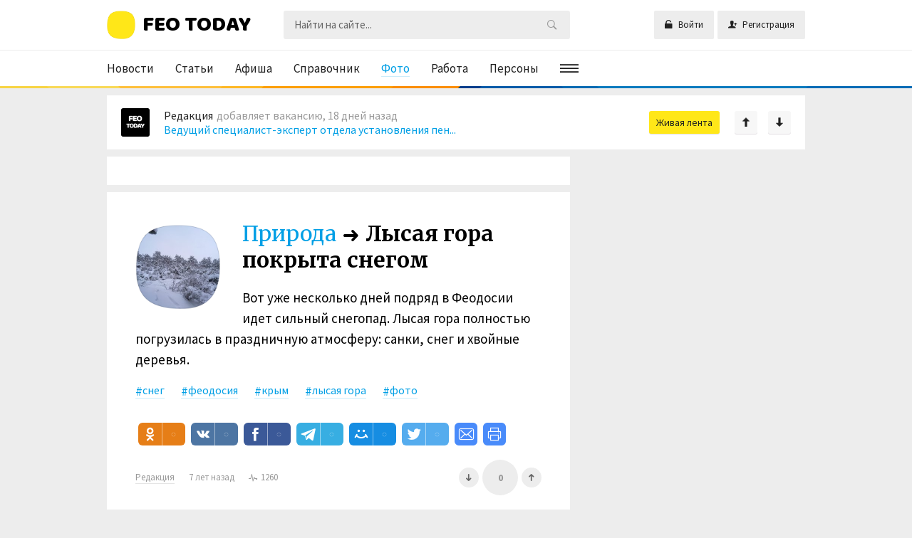

--- FILE ---
content_type: text/html; charset=utf-8
request_url: https://feotoday.ru/albums/292-lysaja-gora-pokryta-snegom.html
body_size: 12233
content:
<!DOCTYPE html><html><head> <title>Природа &mdash; Лысая гора покрыта снегом &mdash; Феотудэй</title> <meta http-equiv="Content-Type" content="text/html; charset=utf-8" /> <meta name="viewport" content="width=device-width, initial-scale=1.0" /><meta name="og:site_name" content="FEOTODAY.RU | Феодосия СЕГОДНЯ" /><link rel="shortcut icon" type="image/png" href="/favicon.png" /><link rel="icon" type="image/png" href="/favicon.png" /><link rel="publisher" href="https://plus.google.com/u/0/communities/104707570672061725073" /><meta property="fb:app_id" content="277157376035925" /><link href="https://fonts.googleapis.com/css?family=Baloo+Bhaijaan|Kurale|Source+Sans+Pro:400,700|Merriweather:400,700&amp;subset=cyrillic,cyrillic-ext" rel="stylesheet" /> <!--[if lt IE 9]> <script src="//html5shiv.googlecode.com/svn/trunk/html5.js"></script> <script src="http://css3-mediaqueries-js.googlecode.com/svn/trunk/css3-mediaqueries.js"></script> <![endif]--> <meta name="keywords" content="подряд, лысая, снегопад, сильный, феодосии, полностью, погрузилась, деревья, хвойные, санки"><meta name="description" content="Вот уже несколько дней подряд в Феодосии идет сильный снегопад. Лысая гора полностью погрузилась в праздничную атмосферу: санки, снег и хвойные деревья."><script charset="UTF-8" src="//web.webpushs.com/js/push/6c7a6dae82eafefb1df0c237d65f1adf_1.js" async></script><link rel="canonical" href="https://feotoday.ru/albums/292-lysaja-gora-pokryta-snegom.html" /><meta property="og:title" content="Лысая гора покрыта снегом" /><meta property="og:type" content="article" /><meta property="og:url" content="https://feotoday.ru/albums/292-lysaja-gora-pokryta-snegom.html" /><meta property="og:site_name" content="Феодосия СЕГОДНЯ" /><meta property="og:description" content="Вот уже несколько дней подряд в Феодосии идет сильный снегопад. Лысая гора полностью погрузилась в праздничную атмосферу: санки, снег и хвойные деревья. " /><meta property="og:locale" content="ru_RU" /><meta property="og:image" content="https://feotoday.ru/upload/000/u2/7/e/cf157411.jpg" /><meta property="twitter:image" content="https://feotoday.ru/upload/000/u2/7/e/cf157411.jpg" /><meta property="vk:image" content="https://feotoday.ru/upload/000/u2/7/e/cf157411.jpg" /><link rel="image_src" href="https://feotoday.ru/upload/000/u2/7/e/cf157411.jpg" /><meta property="og:image:width" content="" /><meta property="og:image:height" content="" /><meta property="twitter:card" content="summary_large_image" /><meta property="twitter:site" content="@FeoToday" /><meta property="twitter:url" content="https://feotoday.ru/albums/292-lysaja-gora-pokryta-snegom.html" /><meta property="twitter:title" content="Лысая гора покрыта снегом" /><meta property="twitter:description" content="Вот уже несколько дней подряд в Феодосии идет сильный снегопад." /><link rel="search" type="application/opensearchdescription+xml" href="/search/opensearch" title="Поиск на Феотудэй" /><link rel="apple-touch-icon" sizes="57x57" href="/upload/pwa/apple-icon-57x57.png"><link rel="apple-touch-icon" sizes="60x60" href="/upload/pwa/apple-icon-60x60.png"><link rel="apple-touch-icon" sizes="72x72" href="/upload/pwa/apple-icon-72x72.png"><link rel="apple-touch-icon" sizes="76x76" href="/upload/pwa/apple-icon-76x76.png"><link rel="apple-touch-icon" sizes="114x114" href="/upload/pwa/apple-icon-114x114.png"><link rel="apple-touch-icon" sizes="120x120" href="/upload/pwa/apple-icon-120x120.png"><link rel="apple-touch-icon" sizes="144x144" href="/upload/pwa/apple-icon-144x144.png"><link rel="apple-touch-icon" sizes="152x152" href="/upload/pwa/apple-icon-152x152.png"><link rel="apple-touch-icon" sizes="180x180" href="/upload/pwa/apple-icon-180x180.png"><link rel="icon" type="image/png" sizes="192x192" href="/upload/pwa/android-icon-192x192.png"><link rel="icon" type="image/png" sizes="32x32" href="/upload/pwa/favicon-32x32.png"><link rel="icon" type="image/png" sizes="96x96" href="/upload/pwa/favicon-96x96.png"><link rel="icon" type="image/png" sizes="16x16" href="/upload/pwa/favicon-16x16.png"><link rel="manifest" href="/upload/pwa/manifest.json"><meta name="msapplication-TileColor" content="#ffffff"><meta name="msapplication-TileImage" content="/upload/pwa/ms-icon-144x144.png"><meta name="theme-color" content="#ffffff"><script>"serviceWorker"in navigator&&window.addEventListener("load",function(){navigator.serviceWorker.register("/sw.js").then(function(e){console.log("Успешная регистрация службы ServiceWorker: ",e.scope)},function(e){console.log("Ошибка регистрации ServiceWorker: ",e)})});</script><link rel="stylesheet" type="text/css" href="/templates/default/css/theme-text.css?693"><link rel="stylesheet" type="text/css" href="/templates/default/css/theme-layout.css?693"><link rel="stylesheet" type="text/css" href="/templates/default/css/theme-gui.css?693"><link rel="stylesheet" type="text/css" href="/templates/default/css/theme-widgets.css?693"><link rel="stylesheet" type="text/css" href="/templates/default/css/theme-content.css?693"><link rel="stylesheet" type="text/css" href="/templates/default/css/theme-modal.css?693"><link rel="stylesheet" type="text/css" href="/templates/default/css/lightslider.min.css?693"><link rel="stylesheet" type="text/css" href="/templates/default/css/ionicons.min.css?693"><link rel="stylesheet" type="text/css" href="/templates/default/css/theme-row.css?693"><link rel="stylesheet" type="text/css" href="/templates/default/css/theme-main.css?693"><link rel="stylesheet" type="text/css" href="/templates/default/controllers/subscriptions/styles.css?693"><link rel="stylesheet" type="text/css" href="/templates/default/controllers/photos/styles.css?693"><script type="text/javascript" src="/templates/default/js/jquery.js?693" ></script><script type="text/javascript" src="/templates/default/js/jquery-modal.js?693" ></script><script type="text/javascript" src="/templates/default/js/core.js?693" ></script><script type="text/javascript" src="/templates/default/js/modal.js?693" ></script><script type="text/javascript" src="/templates/default/js/jquery.liFixar.js?693" ></script><script type="text/javascript" src="/templates/default/js/col-auto-height.js?693" ></script><script type="text/javascript" src="/templates/default/js/lightslider.min.js?693" ></script><script type="text/javascript" src="/templates/default/js/jquery.scrollbar.js?693" ></script><script type="text/javascript" src="/templates/default/js/default.js?693" ></script><script type="text/javascript" src="/templates/default/js/rating.js?693" ></script><script type="text/javascript" src="/templates/default/js/jquery-scroll.js?693" ></script><script type="text/javascript" src="/templates/default/js/comments.js?693" ></script><script type="text/javascript" src="/templates/default/js/jquery-cookie.js?693" ></script><script type="text/javascript" src="/?693" ></script><script type="text/javascript" src="/templates/default/js/photos.js?693" ></script><script type="text/javascript" src="/templates/default/js/jquery-flex-images.js?693" ></script><script type="text/javascript" src="/templates/default/controllers/complaints/complaints.js?693" ></script><!-- Yandex.Metrika counter --><script type="text/javascript" > (function(m,e,t,r,i,k,a){m[i]=m[i]||function(){(m[i].a=m[i].a||[]).push(arguments)}; m[i].l=1*new Date();k=e.createElement(t),a=e.getElementsByTagName(t)[0],k.async=1,k.src=r,a.parentNode.insertBefore(k,a)}) (window, document, "script", "https://mc.yandex.ru/metrika/tag.js", "ym"); ym(61420294, "init", { clickmap:true, trackLinks:true, accurateTrackBounce:true, webvisor:true });</script><noscript><div><img src="https://mc.yandex.ru/watch/61420294" style="position:absolute; left:-9999px;" alt="" /></div></noscript><!-- /Yandex.Metrika counter --></head><body id="desktop_device_type"> <div id="layout" class=" body_content_albums"><header id="page-header"><div class="header"><div class="container"><div class="row"><div title="Феотудэй — Феодосия сегодня" id="logos" class="col s12 m6 l3"><a href="/"><span>FEO TODAY</span></a></div><!--<div title="Феотудэй — Феодосия сегодня" id="logos" class="col s12 m6 l3"><a href="/"><span><b>#ЛУЧШЕДОМА</b></span></a></div> --><div class="widget_ajax_wrap col s12 m6 l4 right" id="widget_pos_header"><ul class="menu"> <li class="ajax-modal key"> <a title="Войти" class="item" href="/auth/login" > <span class="wrap"> Войти </span> </a> </li> <li class="user_add"> <a title="Регистрация" class="item" href="/auth/register" > <span class="wrap"> Регистрация </span> </a> </li></ul> </div><div class="col s12 l5"><div class="search"><div class="widget_search"> <form action="/search" method="get"> <input type="text" class="input" name="q" value="" placeholder="Найти на сайте..." /><button type="submit" class="button-submit"></button> </form></div></div></div></div></div></div><div class="container"><nav class="widget_ajax_wrap row" id="widget_pos_top"><div class="widget main_menu col s12 l9" > <div class="body "> <ul class="menu"> <li > <a title="Новости" class="item" href="/news" target="_self"> <span class="wrap"> Новости </span> </a> </li> <li > <a title="Статьи" class="item" href="/feodosia" target="_self"> <span class="wrap"> Статьи </span> </a> </li> <li > <a title="Афиша" class="item" href="/afisha" target="_self"> <span class="wrap"> Афиша </span> </a> </li> <li > <a title="Справочник" class="item" href="/places" target="_self"> <span class="wrap"> Справочник </span> </a> </li> <li class="active"> <a title="Фото" class="item" href="/albums" target="_self"> <span class="wrap"> Фото </span> </a> </li> <li class="job"> <a title="Работа" class="item" href="/job" target="_self"> <span class="wrap"> Работа </span> </a> </li> <li class="person"> <a title="Персоны" class="item" href="/person" target="_self"> <span class="wrap"> Персоны </span> </a> </li> <li class="folder more"> <a title="Ещё" class="item" href="javascript:void(0)" > <span class="wrap"> Ещё </span> </a> <ul> <li class="spravka"> <a title="Справка" class="item" href="/spravka" target="_self"> <span class="wrap"> Справка </span> </a> </li> <li > <a title="Видео" class="item" href="/video" target="_self"> <span class="wrap"> Видео </span> </a> </li> <li > <a title="Блоги" class="item" href="/posts" target="_self"> <span class="wrap"> Блоги </span> </a> </li> <li class="css_comments"> <a title="Мнения" class="item" href="/comments" target="_self"> <span class="wrap"> Мнения </span> </a> </li> <li > <a title="Журналы" class="item" href="/groups" target="_self"> <span class="wrap"> Журналы </span> </a> </li> <li > <a title="Живая лента" class="item" href="/activity" target="_self"> <span class="wrap"> Живая лента </span> </a> </li> <li > <a title="Люди" class="item" href="/users" target="_self"> <span class="wrap"> Люди </span> </a> </li> <li > <a title="Рекламодателю" class="item" href="/pages/4-reklamodatelyu.html" target="_self"> <span class="wrap"> Рекламодателю </span> </a> </li> <li > <a title="Обратная связь" class="item" href="/feedbackl" > <span class="wrap"> Обратная связь </span> </a> </li></ul> </li></ul> </div></div></nav></div></header> <div class="widget_ajax_wrap content-box" id="widget_pos_top_box"><div class="container"><div class="row"><div class="col s12"><div class="widget actyvity-new" > <div class="body "> <div class="activity_new cS-hidden" id="activity" data-just-test-attr="activity"> <div class="item"> <div class="image"> <a href="/users/1"><img src="/upload/000/u2/3/2/96a0af73.jpg" alt="Редакция" title="Редакция" /></a> </div> <div class="info"><div class="details"><a class="author" href="/users/1">Редакция</a>добавляет вакансию,	17 дней назад</div><div class="title"><a href="/job/1741-menedzher-po-prodazham-produktov-ekvairinga.html">Менеджер по продажам продуктов эквайринга</a></div> </div> </div> <div class="item"> <div class="image"> <a href="/users/1"><img src="/upload/000/u2/3/2/96a0af73.jpg" alt="Редакция" title="Редакция" /></a> </div> <div class="info"><div class="details"><a class="author" href="/users/1">Редакция</a>добавляет вакансию,	18 дней назад</div><div class="title"><a href="/job/1740-veduschii-specialist-ekspert-otdela-ustanovlenija-pensii-s-uchetom-specialnogo-stazha-2.html">Ведущий специалист-эксперт отдела установления пен...</a></div> </div> </div> <div class="item"> <div class="image"> <a href="/users/1"><img src="/upload/000/u2/3/2/96a0af73.jpg" alt="Редакция" title="Редакция" /></a> </div> <div class="info"><div class="details"><a class="author" href="/users/1">Редакция</a>добавляет вакансию,	18 дней назад</div><div class="title"><a href="/job/1739-menedzher-po-rabote-s-klyuchevymi-klientami.html">Менеджер по работе с ключевыми клиентами</a></div> </div> </div> <div class="item"> <div class="image"> <a href="/users/1"><img src="/upload/000/u2/3/2/96a0af73.jpg" alt="Редакция" title="Редакция" /></a> </div> <div class="info"><div class="details"><a class="author" href="/users/1">Редакция</a>добавляет афишу,	18 дней назад</div><div class="title"><a href="/afisha/4502-ono-pervoe-prishestvie.html">Оно. Первое пришествие</a></div> </div> </div> <div class="item"> <div class="image"> <a href="/users/1"><img src="/upload/000/u2/3/2/96a0af73.jpg" alt="Редакция" title="Редакция" /></a> </div> <div class="info"><div class="details"><a class="author" href="/users/1">Редакция</a>добавляет афишу,	19 дней назад</div><div class="title"><a href="/afisha/4501-punkt-naznachenija-novyi-attrakcion.html">Пункт назначения. Новый аттракцион</a></div> </div> </div> <div class="item"> <div class="image"> <a href="/users/1"><img src="/upload/000/u2/3/2/96a0af73.jpg" alt="Редакция" title="Редакция" /></a> </div> <div class="info"><div class="details"><a class="author" href="/users/1">Редакция</a>добавляет афишу,	19 дней назад</div><div class="title"><a href="/afisha/4500-buratino.html">Буратино</a></div> </div> </div> <div class="item"> <div class="image"> <a href="/users/1"><img src="/upload/000/u2/3/2/96a0af73.jpg" alt="Редакция" title="Редакция" /></a> </div> <div class="info"><div class="details"><a class="author" href="/users/1">Редакция</a>добавляет новость,	19 дней назад</div><div class="title"><a href="/news/36122-interstroi-pobedil-v-prestizhnoi-premii-s-luchshim-proektom-maloetazhnogo-stroitelstva-v-krymu.html">«ИнтерСтрой» победил в престижной премии с лучшим ...</a></div> </div> </div> <div class="item"> <div class="image"> <a href="/users/1"><img src="/upload/000/u2/3/2/96a0af73.jpg" alt="Редакция" title="Редакция" /></a> </div> <div class="info"><div class="details"><a class="author" href="/users/1">Редакция</a>добавляет афишу,	19 дней назад</div><div class="title"><a href="/afisha/4499-prostokvashino.html">Простоквашино</a></div> </div> </div> <div class="item"> <div class="image"> <a href="/users/1"><img src="/upload/000/u2/3/2/96a0af73.jpg" alt="Редакция" title="Редакция" /></a> </div> <div class="info"><div class="details"><a class="author" href="/users/1">Редакция</a>добавляет новость,	19 дней назад</div><div class="title"><a href="/news/36121-novye-lyudi-rasskazali-chto-poleznogo-sdelali-dlja-krymchan-ot-peresdachi-ege-do-kontrolja-mig.html">«Новые люди» рассказали, что полезного сделали для...</a></div> </div> </div> <div class="item"> <div class="image"> <a href="/users/1"><img src="/upload/000/u2/3/2/96a0af73.jpg" alt="Редакция" title="Редакция" /></a> </div> <div class="info"><div class="details"><a class="author" href="/users/1">Редакция</a>добавляет новость,	19 дней назад</div><div class="title"><a href="/news/36120-agrarii-kryma-poluchat-150-mln-rublei-iz-za-poteri-urozhaja-zerna.html">Аграрии Крыма получат 150 млн рублей из-за потери ...</a></div> </div> </div> <div class="item"> <div class="image"> <a href="/users/1"><img src="/upload/000/u2/3/2/96a0af73.jpg" alt="Редакция" title="Редакция" /></a> </div> <div class="info"><div class="details"><a class="author" href="/users/1">Редакция</a>добавляет афишу,	19 дней назад</div><div class="title"><a href="/afisha/4498-cheburashka-2.html">Чебурашка 2</a></div> </div> </div> <div class="item"> <div class="image"> <a href="/users/1"><img src="/upload/000/u2/3/2/96a0af73.jpg" alt="Редакция" title="Редакция" /></a> </div> <div class="info"><div class="details"><a class="author" href="/users/1">Редакция</a>добавляет вакансию,	19 дней назад</div><div class="title"><a href="/job/1738-slesar-avariino-vosstanovitelnyh-rabot-3-razrjada-pgt-koktebel.html">Слесарь аварийно-восстановительных работ 3 разряда...</a></div> </div> </div> <div class="item"> <div class="image"> <a href="/users/1"><img src="/upload/000/u2/3/2/96a0af73.jpg" alt="Редакция" title="Редакция" /></a> </div> <div class="info"><div class="details"><a class="author" href="/users/1">Редакция</a>добавляет новость,	19 дней назад</div><div class="title"><a href="/news/36118-krupneishih-muzei-na-yuge-rossii-postroili-v-sevastopole.html">Крупнейших музей на юге России построили в Севасто...</a></div> </div> </div> <div class="item"> <div class="image"> <a href="/users/1"><img src="/upload/000/u2/3/2/96a0af73.jpg" alt="Редакция" title="Редакция" /></a> </div> <div class="info"><div class="details"><a class="author" href="/users/1">Редакция</a>добавляет вакансию,	21 день назад</div><div class="title"><a href="/job/1737-deloproizvoditel.html">Делопроизводитель</a></div> </div> </div> <div class="item"> <div class="image"> <a href="/users/1"><img src="/upload/000/u2/3/2/96a0af73.jpg" alt="Редакция" title="Редакция" /></a> </div> <div class="info"><div class="details"><a class="author" href="/users/1">Редакция</a>добавляет новость,	21 день назад</div><div class="title"><a href="/news/36117-razvjazku-za-1-9-mlrd-rublei-dostroili-v-kerchi.html">Развязку за 1,9 млрд рублей достроили в Керчи</a></div> </div> </div> <div class="item"> <div class="image"> <a href="/users/1"><img src="/upload/000/u2/3/2/96a0af73.jpg" alt="Редакция" title="Редакция" /></a> </div> <div class="info"><div class="details"><a class="author" href="/users/1">Редакция</a>добавляет афишу,	22 дня назад</div><div class="title"><a href="/afisha/4497-besplatno-k-mezhdunarodnomu-dnyu-kino-veselye-rebjata.html">БЕСПЛАТНО! К Международному Дню кино: " Веселые р...</a></div> </div> </div> <div class="item"> <div class="image"> <a href="/users/1"><img src="/upload/000/u2/3/2/96a0af73.jpg" alt="Редакция" title="Редакция" /></a> </div> <div class="info"><div class="details"><a class="author" href="/users/1">Редакция</a>добавляет новость,	22 дня назад</div><div class="title"><a href="/news/36115-gk-interstroi-v-2025-godu-liderstvo-masshtab-i-konkretnye-rezultaty.html">ГК «ИнтерСтрой» в 2025 году: лидерство, масштаб и ...</a></div> </div> </div> <div class="item"> <div class="image"> <a href="/users/1"><img src="/upload/000/u2/3/2/96a0af73.jpg" alt="Редакция" title="Редакция" /></a> </div> <div class="info"><div class="details"><a class="author" href="/users/1">Редакция</a>добавляет новость,	24 дня назад</div><div class="title"><a href="/news/36114-v-krymu-pojavitsja-pervyi-zelyonyi-mikroraion-v-formate-izhs.html">В Крыму появится первый «зелёный микрорайон» в фор...</a></div> </div> </div> <div class="item"> <div class="image"> <a href="/users/1"><img src="/upload/000/u2/3/2/96a0af73.jpg" alt="Редакция" title="Редакция" /></a> </div> <div class="info"><div class="details"><a class="author" href="/users/1">Редакция</a>добавляет вакансию,	24 дня назад</div><div class="title"><a href="/job/1736-sovetnik-direktora-po-vospitaniyu-i-vzaimodeistviyu-s-detskimi-obschestvennymi-obedinenijami.html">советник директора по воспитанию и взаимодействию ...</a></div> </div> </div> <div class="item"> <div class="image"> <a href="/users/1"><img src="/upload/000/u2/3/2/96a0af73.jpg" alt="Редакция" title="Редакция" /></a> </div> <div class="info"><div class="details"><a class="author" href="/users/1">Редакция</a>добавляет новость,	24 дня назад</div><div class="title"><a href="/news/36113-bratev-narkodillerov-zaderzhali-v-sevastopole.html">Братьев-наркодиллеров задержали в Севастополе</a></div> </div> </div> </div><a href="/activity" class="more cS-hidden"><span>Живая лента</span></a><script>$(document).ready(function() {	$('#activity').lightSlider({	item:1,	pause: 5000,	speed: 1000,	pager: false,	/*mode: 'fade',*/	auto: true,	prevHtml: '&#129049;',	nextHtml: '&#129051;',	pauseOnHover: true,	loop: true,	vertical:true,	verticalHeight:40,	slideMargin:10,	onSliderLoad: function() {	$('#activity, .actyvity-new .more').removeClass('cS-hidden');	}	});	});</script> </div></div></div></div></div></div> <div id="body" class="container"><div class="row"><section class="col s12 l8"><div><div class="widget_ajax_wrap" id="widget_pos_center-top"><div class="widget" > <div class="body "> <div class="widget_html_block"><!-- Yandex.RTB R-A-582864-2 --><div id="yandex_rtb_R-A-582864-2"></div><script type="text/javascript"> (function(w, d, n, s, t) { w[n] = w[n] || []; w[n].push(function() { Ya.Context.AdvManager.render({ blockId: "R-A-582864-2", renderTo: "yandex_rtb_R-A-582864-2", async: true }); }); t = d.getElementsByTagName("script")[0]; s = d.createElement("script"); s.type = "text/javascript"; s.src = "//an.yandex.ru/system/context.js"; s.async = true; t.parentNode.insertBefore(s, t); })(this, this.document, "yandexContextAsyncCallbacks");</script></div> </div></div></div><article><div id="controller_wrap"><div><input class="sp_push_custom_data" type="hidden" name="UserId" value="0"><input class="sp_push_custom_data" type="hidden" name="UserNickname" value=""><div id="albums_item" class="content_item"><div class="image"><div style="background-image:url(/upload/000/u2/e/d/33a831c3.jpg);" ></div></div><h1><a class="list_autolink albums_list_autolink" href="/albums?photo_report=7">Природа</a><i class="ion-arrow-right-c"></i>Лысая гора покрыта снегом</h1><div class="details"><div class="field ft_html f_content auto_field" ><div class="value"><p>Вот уже несколько дней подряд в Феодосии идет сильный снегопад. Лысая гора полностью погрузилась в праздничную атмосферу: санки, снег и хвойные деревья.</p></div></div><div class="tags_bar"><a class="tags_bar_link" href="/tags/search?q=%D1%81%D0%BD%D0%B5%D0%B3">снег</a> <a class="tags_bar_link" href="/tags/search?q=%D1%84%D0%B5%D0%BE%D0%B4%D0%BE%D1%81%D0%B8%D1%8F">феодосия</a> <a class="tags_bar_link" href="/tags/search?q=%D0%BA%D1%80%D1%8B%D0%BC">крым</a> <a class="tags_bar_link" href="/tags/search?q=%D0%BB%D1%8B%D1%81%D0%B0%D1%8F+%D0%B3%D0%BE%D1%80%D0%B0">лысая гора</a> <a class="tags_bar_link" href="/tags/search?q=%D1%84%D0%BE%D1%82%D0%BE">фото</a></div><div class="share"><!-- uSocial --><script async src="https://usocial.pro/usocial/usocial.js?v=6.1.4" data-script="usocial" charset="utf-8"></script><div class="uSocial-Share" data-pid="fc2faf1ffb461777cf40a86c2d1990e1" data-type="share" data-options="round-rect,style1,default,absolute,horizontal,size32,eachCounter1,counter0" data-social="ok,vk,fb,telegram,mail,twi,email,print" data-mobile="vi,wa,sms"></div><!-- /uSocial --></div><div class="info_bar"><div class="bar_item bi_user"><a href="/users/2">Редакция</a></div><div class="bar_item bi_date_pub" title="Дата публикации">7 лет назад</div><div class="bar_item bi_hits" title="Просмотры">1260</div><div class="rating right"><div class="rating_widget" id="rating-albums-292" data-target-controller="content" data-target-subject="albums" data-target-id="292" data-info-url="/rating/info" > <div class="arrow down"> <a href="#vote-down" class="vote-down" title="Не понравилось"></a> </div> <div class="score" title="Рейтинг"> <span class="zero clickable"> 0 </span> </div><div class="arrow up"> <a href="#vote-up" class="vote-up" title="Понравилось"></a> </div></div> <script> icms.rating.setOptions({ url: '/rating/vote' }); </script></div><div class="clear"></div></div></div></div><div class="content_item albums_item"><div class="album-photos-wrap" id="album-photos-list"> <div class="photo photo-14717 " data-w="300" data-h="225" itemscope itemtype="http://schema.org/ImageObject"><a href="/photos/14717-zasnezhennaja-lysaja-gora-14717.html#photo-14717" title="Заснеженная лысая гора #14717" class="details"><div class="table"><div class="photo-info"><div class="user">Редакция</div><h3 itemprop="name">Заснеженная лысая гора #14717</h3><div class="info_bar"><div class="bar_item bi_hits" title="Просмотры">517</div><div title="Рейтинг" class="bar_item bi_rat_num zero">0</div><div class="bar_item bi_comments" title="Комментарии">0</div></div></div></div></a> <a href="/photos/14717-zasnezhennaja-lysaja-gora-14717.html#photo-14717" title="Заснеженная лысая гора #14717" class="img-photos"> <img src="https://feotoday.ru/upload/000/u2/6/2/a42bf72d.jpg" title="Заснеженная лысая гора #14717" alt="Заснеженная лысая гора #14717" itemprop="thumbnail" /> </a> <meta itemprop="height" content="225px"> <meta itemprop="width" content="300px"> </div> <div class="photo photo-14716 " data-w="300" data-h="225" itemscope itemtype="http://schema.org/ImageObject"><a href="/photos/14716-zasnezhennaja-lysaja-gora-14716.html#photo-14716" title="Заснеженная лысая гора #14716" class="details"><div class="table"><div class="photo-info"><div class="user">Редакция</div><h3 itemprop="name">Заснеженная лысая гора #14716</h3><div class="info_bar"><div class="bar_item bi_hits" title="Просмотры">493</div><div title="Рейтинг" class="bar_item bi_rat_num zero">0</div><div class="bar_item bi_comments" title="Комментарии">0</div></div></div></div></a> <a href="/photos/14716-zasnezhennaja-lysaja-gora-14716.html#photo-14716" title="Заснеженная лысая гора #14716" class="img-photos"> <img src="https://feotoday.ru/upload/000/u2/b/d/3d79b8e2.jpg" title="Заснеженная лысая гора #14716" alt="Заснеженная лысая гора #14716" itemprop="thumbnail" /> </a> <meta itemprop="height" content="225px"> <meta itemprop="width" content="300px"> </div> <div class="photo photo-14715 " data-w="300" data-h="225" itemscope itemtype="http://schema.org/ImageObject"><a href="/photos/14715-zasnezhennaja-lysaja-gora-14715.html#photo-14715" title="Заснеженная лысая гора #14715" class="details"><div class="table"><div class="photo-info"><div class="user">Редакция</div><h3 itemprop="name">Заснеженная лысая гора #14715</h3><div class="info_bar"><div class="bar_item bi_hits" title="Просмотры">503</div><div title="Рейтинг" class="bar_item bi_rat_num zero">0</div><div class="bar_item bi_comments" title="Комментарии">0</div></div></div></div></a> <a href="/photos/14715-zasnezhennaja-lysaja-gora-14715.html#photo-14715" title="Заснеженная лысая гора #14715" class="img-photos"> <img src="https://feotoday.ru/upload/000/u2/8/1/187d120d.jpg" title="Заснеженная лысая гора #14715" alt="Заснеженная лысая гора #14715" itemprop="thumbnail" /> </a> <meta itemprop="height" content="225px"> <meta itemprop="width" content="300px"> </div> <div class="photo photo-14714 " data-w="300" data-h="225" itemscope itemtype="http://schema.org/ImageObject"><a href="/photos/14714-zasnezhennaja-lysaja-gora-14714.html#photo-14714" title="Заснеженная лысая гора #14714" class="details"><div class="table"><div class="photo-info"><div class="user">Редакция</div><h3 itemprop="name">Заснеженная лысая гора #14714</h3><div class="info_bar"><div class="bar_item bi_hits" title="Просмотры">556</div><div title="Рейтинг" class="bar_item bi_rat_num zero">0</div><div class="bar_item bi_comments" title="Комментарии">0</div></div></div></div></a> <a href="/photos/14714-zasnezhennaja-lysaja-gora-14714.html#photo-14714" title="Заснеженная лысая гора #14714" class="img-photos"> <img src="https://feotoday.ru/upload/000/u2/b/d/a2253091.jpg" title="Заснеженная лысая гора #14714" alt="Заснеженная лысая гора #14714" itemprop="thumbnail" /> </a> <meta itemprop="height" content="225px"> <meta itemprop="width" content="300px"> </div> <div class="photo photo-14713 " data-w="300" data-h="225" itemscope itemtype="http://schema.org/ImageObject"><a href="/photos/14713-zasnezhennaja-lysaja-gora-14713.html#photo-14713" title="Заснеженная лысая гора #14713" class="details"><div class="table"><div class="photo-info"><div class="user">Редакция</div><h3 itemprop="name">Заснеженная лысая гора #14713</h3><div class="info_bar"><div class="bar_item bi_hits" title="Просмотры">495</div><div title="Рейтинг" class="bar_item bi_rat_num zero">0</div><div class="bar_item bi_comments" title="Комментарии">0</div></div></div></div></a> <a href="/photos/14713-zasnezhennaja-lysaja-gora-14713.html#photo-14713" title="Заснеженная лысая гора #14713" class="img-photos"> <img src="https://feotoday.ru/upload/000/u2/f/9/d822eaa6.jpg" title="Заснеженная лысая гора #14713" alt="Заснеженная лысая гора #14713" itemprop="thumbnail" /> </a> <meta itemprop="height" content="225px"> <meta itemprop="width" content="300px"> </div> <div class="photo photo-14712 " data-w="300" data-h="225" itemscope itemtype="http://schema.org/ImageObject"><a href="/photos/14712-zasnezhennaja-lysaja-gora-14712.html#photo-14712" title="Заснеженная лысая гора #14712" class="details"><div class="table"><div class="photo-info"><div class="user">Редакция</div><h3 itemprop="name">Заснеженная лысая гора #14712</h3><div class="info_bar"><div class="bar_item bi_hits" title="Просмотры">515</div><div title="Рейтинг" class="bar_item bi_rat_num zero">0</div><div class="bar_item bi_comments" title="Комментарии">0</div></div></div></div></a> <a href="/photos/14712-zasnezhennaja-lysaja-gora-14712.html#photo-14712" title="Заснеженная лысая гора #14712" class="img-photos"> <img src="https://feotoday.ru/upload/000/u2/8/b/be44a48a.jpg" title="Заснеженная лысая гора #14712" alt="Заснеженная лысая гора #14712" itemprop="thumbnail" /> </a> <meta itemprop="height" content="225px"> <meta itemprop="width" content="300px"> </div> <div class="photo photo-14711 " data-w="300" data-h="225" itemscope itemtype="http://schema.org/ImageObject"><a href="/photos/14711-zasnezhennaja-lysaja-gora-14711.html#photo-14711" title="Заснеженная лысая гора #14711" class="details"><div class="table"><div class="photo-info"><div class="user">Редакция</div><h3 itemprop="name">Заснеженная лысая гора #14711</h3><div class="info_bar"><div class="bar_item bi_hits" title="Просмотры">513</div><div title="Рейтинг" class="bar_item bi_rat_num zero">0</div><div class="bar_item bi_comments" title="Комментарии">0</div></div></div></div></a> <a href="/photos/14711-zasnezhennaja-lysaja-gora-14711.html#photo-14711" title="Заснеженная лысая гора #14711" class="img-photos"> <img src="https://feotoday.ru/upload/000/u2/3/3/69db416d.jpg" title="Заснеженная лысая гора #14711" alt="Заснеженная лысая гора #14711" itemprop="thumbnail" /> </a> <meta itemprop="height" content="225px"> <meta itemprop="width" content="300px"> </div> <div class="photo photo-14710 " data-w="300" data-h="225" itemscope itemtype="http://schema.org/ImageObject"><a href="/photos/14710-zasnezhennaja-lysaja-gora-14710.html#photo-14710" title="Заснеженная лысая гора #14710" class="details"><div class="table"><div class="photo-info"><div class="user">Редакция</div><h3 itemprop="name">Заснеженная лысая гора #14710</h3><div class="info_bar"><div class="bar_item bi_hits" title="Просмотры">486</div><div title="Рейтинг" class="bar_item bi_rat_num zero">0</div><div class="bar_item bi_comments" title="Комментарии">0</div></div></div></div></a> <a href="/photos/14710-zasnezhennaja-lysaja-gora-14710.html#photo-14710" title="Заснеженная лысая гора #14710" class="img-photos"> <img src="https://feotoday.ru/upload/000/u2/2/c/3c867b6b.jpg" title="Заснеженная лысая гора #14710" alt="Заснеженная лысая гора #14710" itemprop="thumbnail" /> </a> <meta itemprop="height" content="225px"> <meta itemprop="width" content="300px"> </div> <div class="photo photo-14709 " data-w="300" data-h="225" itemscope itemtype="http://schema.org/ImageObject"><a href="/photos/14709-zasnezhennaja-lysaja-gora-14709.html#photo-14709" title="Заснеженная лысая гора #14709" class="details"><div class="table"><div class="photo-info"><div class="user">Редакция</div><h3 itemprop="name">Заснеженная лысая гора #14709</h3><div class="info_bar"><div class="bar_item bi_hits" title="Просмотры">512</div><div title="Рейтинг" class="bar_item bi_rat_num zero">0</div><div class="bar_item bi_comments" title="Комментарии">0</div></div></div></div></a> <a href="/photos/14709-zasnezhennaja-lysaja-gora-14709.html#photo-14709" title="Заснеженная лысая гора #14709" class="img-photos"> <img src="https://feotoday.ru/upload/000/u2/e/9/75bda1bd.jpg" title="Заснеженная лысая гора #14709" alt="Заснеженная лысая гора #14709" itemprop="thumbnail" /> </a> <meta itemprop="height" content="225px"> <meta itemprop="width" content="300px"> </div> <div class="photo photo-14708 " data-w="300" data-h="225" itemscope itemtype="http://schema.org/ImageObject"><a href="/photos/14708-zasnezhennaja-lysaja-gora-14708.html#photo-14708" title="Заснеженная лысая гора #14708" class="details"><div class="table"><div class="photo-info"><div class="user">Редакция</div><h3 itemprop="name">Заснеженная лысая гора #14708</h3><div class="info_bar"><div class="bar_item bi_hits" title="Просмотры">482</div><div title="Рейтинг" class="bar_item bi_rat_num zero">0</div><div class="bar_item bi_comments" title="Комментарии">0</div></div></div></div></a> <a href="/photos/14708-zasnezhennaja-lysaja-gora-14708.html#photo-14708" title="Заснеженная лысая гора #14708" class="img-photos"> <img src="https://feotoday.ru/upload/000/u2/6/9/5c0f51a5.jpg" title="Заснеженная лысая гора #14708" alt="Заснеженная лысая гора #14708" itemprop="thumbnail" /> </a> <meta itemprop="height" content="225px"> <meta itemprop="width" content="300px"> </div> <div class="photo photo-14707 " data-w="300" data-h="225" itemscope itemtype="http://schema.org/ImageObject"><a href="/photos/14707-zasnezhennaja-lysaja-gora-14707.html#photo-14707" title="Заснеженная лысая гора #14707" class="details"><div class="table"><div class="photo-info"><div class="user">Редакция</div><h3 itemprop="name">Заснеженная лысая гора #14707</h3><div class="info_bar"><div class="bar_item bi_hits" title="Просмотры">480</div><div title="Рейтинг" class="bar_item bi_rat_num zero">0</div><div class="bar_item bi_comments" title="Комментарии">0</div></div></div></div></a> <a href="/photos/14707-zasnezhennaja-lysaja-gora-14707.html#photo-14707" title="Заснеженная лысая гора #14707" class="img-photos"> <img src="https://feotoday.ru/upload/000/u2/c/c/de87d67a.jpg" title="Заснеженная лысая гора #14707" alt="Заснеженная лысая гора #14707" itemprop="thumbnail" /> </a> <meta itemprop="height" content="225px"> <meta itemprop="width" content="300px"> </div> <div class="photo photo-14706 " data-w="300" data-h="225" itemscope itemtype="http://schema.org/ImageObject"><a href="/photos/14706-zasnezhennaja-lysaja-gora-14706.html#photo-14706" title="Заснеженная лысая гора #14706" class="details"><div class="table"><div class="photo-info"><div class="user">Редакция</div><h3 itemprop="name">Заснеженная лысая гора #14706</h3><div class="info_bar"><div class="bar_item bi_hits" title="Просмотры">525</div><div title="Рейтинг" class="bar_item bi_rat_num zero">0</div><div class="bar_item bi_comments" title="Комментарии">0</div></div></div></div></a> <a href="/photos/14706-zasnezhennaja-lysaja-gora-14706.html#photo-14706" title="Заснеженная лысая гора #14706" class="img-photos"> <img src="https://feotoday.ru/upload/000/u2/9/d/526e342a.jpg" title="Заснеженная лысая гора #14706" alt="Заснеженная лысая гора #14706" itemprop="thumbnail" /> </a> <meta itemprop="height" content="225px"> <meta itemprop="width" content="300px"> </div> <div class="photo photo-14705 " data-w="300" data-h="225" itemscope itemtype="http://schema.org/ImageObject"><a href="/photos/14705-zasnezhennaja-lysaja-gora-14705.html#photo-14705" title="Заснеженная лысая гора #14705" class="details"><div class="table"><div class="photo-info"><div class="user">Редакция</div><h3 itemprop="name">Заснеженная лысая гора #14705</h3><div class="info_bar"><div class="bar_item bi_hits" title="Просмотры">471</div><div title="Рейтинг" class="bar_item bi_rat_num zero">0</div><div class="bar_item bi_comments" title="Комментарии">0</div></div></div></div></a> <a href="/photos/14705-zasnezhennaja-lysaja-gora-14705.html#photo-14705" title="Заснеженная лысая гора #14705" class="img-photos"> <img src="https://feotoday.ru/upload/000/u2/e/d/33a831c3.jpg" title="Заснеженная лысая гора #14705" alt="Заснеженная лысая гора #14705" itemprop="thumbnail" /> </a> <meta itemprop="height" content="225px"> <meta itemprop="width" content="300px"> </div> <script type="text/javascript"> icms.photos.has_next = false; icms.photos.page = 1; icms.photos.flexImagesInit(''); </script> </div><script type="text/javascript"> var LANG_PHOTOS_DELETE_PHOTO_CONFIRM = 'Удалить эту фотографию?'; icms.photos.row_height = '200'; $(function(){ icms.photos.initAlbum(); });</script></div> <div id="comments_widget" class="tabs-menu"> <a name="comments"></a> <ul class="tabbed"> <li><a href="#tab-icms">Комментарии</a></li> </ul> <div id="tab-icms" class="tab" > <div id="comments_list"> <div class="no_comments"> Нет комментариев. Ваш будет первым! </div> </div><div id="comments_urls" style="display: none" data-get-url="/comments/get" data-approve-url="/comments/approve" data-delete-url="/comments/delete" data-refresh-url="/comments/refresh" data-track-url="/comments/track" data-rate-url="/comments/rate"
></div> <div id="comments_add_link"> <a href="#reply" class="ajaxlink" onclick="return icms.comments.add()">Написать комментарий</a> </div> <div id="comments_add_form"> <div class="preview_box"></div> <form action="/comments/submit" method="post"> <input type="hidden" class="input" name="csrf_token" value="41f59d8876446d5e0a9f14df6876cee0d120748889d913c134833c94a7fa28d3" /> <input type="hidden" class="input" name="action" value="add" /> <input type="hidden" class="input" name="id" value="0" /> <input type="hidden" class="input" name="parent_id" value="0" /> <input type="hidden" class="input" name="tc" value="content" /> <input type="hidden" class="input" name="ts" value="albums" /> <input type="hidden" class="input" name="ti" value="292" /> <input type="hidden" class="input" name="tud" value="2" /> <input type="hidden" class="input" name="timestamp" value="1768971184" /> <div class="author_data"> <div class="name field"> <label>Ваше имя:</label> <input type="text" class="input" name="author_name" value="" /> </div> <div class="email field"> <label>E-mail для ответов:</label> <input type="text" class="input" name="author_email" value="" /> </div> </div> <textarea name="content" class="textarea" ></textarea> <div class="buttons"> <input class="button" name="preview" value="Предпросмотр" onclick="icms.comments.preview()" type="button" /> <input class="button" name="submit" value="Отправить" onclick="icms.comments.submit()" type="button" /> <input class="button button-cancel" name="cancel" value="Отменить" onclick="icms.comments.restoreForm()" type="button" /> </div> <div class="loading"> Загрузка... </div> </form> </div><script type="text/javascript"> var LANG_SEND = 'Отправить';var LANG_SAVE = 'Сохранить';var LANG_COMMENT_DELETED = 'Комментарий удален';var LANG_COMMENT_DELETE_CONFIRM = 'Удалить комментарий пользователя %s?'; </script> </div> </div><script type="text/javascript"> $(function (){ initTabs('#comments_widget'); });</script></div></div><div class="widget_ajax_wrap" id="widget_pos_center"><div class="widget l4 attention" > <h4 class="title" > В центре внимания </h4> <div class="body "> <div class="widget_content_list content_list_row row_image row col-l4"> <div class="col s12 m6 l4"><div class="item"><div class="image"><a href="/news/35410-krymchane-i-sevastopolcy-mogut-bez-komissii-oplachivat-kommunalnye-uslugi-v-vtb-onlain.html" style="background-image: url(/upload/000/u0/3/f/461350f5.jpg)"></a></div><div class="info"><div class="cat"><a href="/news/novosti-kryma">Новости Крыма</a></div><h4 class="title"><a href="/news/35410-krymchane-i-sevastopolcy-mogut-bez-komissii-oplachivat-kommunalnye-uslugi-v-vtb-onlain.html">Крымчане и севастопольцы могут без комиссии оплачивать коммунальные услуги в ВТБ Онлайн</a></h4><div class="clear"></div><div class="footer noborder"><span class="hits-count" title="Просмотры"><i class="ion-ios-pulse-strong"></i>2.9к</span><span title="Рейтинг" class="rating positive"><i class="ion-ios-heart"></i>1</span><span class="comments" title="Комментарии"><i class="ion-ios-chatbubble"></i><a href="/news/35410-krymchane-i-sevastopolcy-mogut-bez-komissii-oplachivat-kommunalnye-uslugi-v-vtb-onlain.html#comments">0</a></span></div></div></div></div> <div class="col s12 m6 l4"><div class="item"><div class="image"><a href="/news/35216-bolee-polumilliona-turistov-pobyvali-v-krymu-s-nachala-goda.html" style="background-image: url(/upload/000/u0/a/9/51713f2c.jpg)"></a></div><div class="info"><div class="cat"><a href="/news/novosti-kryma">Новости Крыма</a></div><h4 class="title"><a href="/news/35216-bolee-polumilliona-turistov-pobyvali-v-krymu-s-nachala-goda.html">Более полумиллиона туристов побывали в Крыму с начала года</a></h4><div class="clear"></div><div class="footer noborder"><span class="hits-count" title="Просмотры"><i class="ion-ios-pulse-strong"></i>4.7к</span><span title="Рейтинг" class="rating zero"><i class="ion-ios-heart"></i>0</span><span class="comments" title="Комментарии"><i class="ion-ios-chatbubble"></i><a href="/news/35216-bolee-polumilliona-turistov-pobyvali-v-krymu-s-nachala-goda.html#comments">0</a></span></div></div></div></div> <div class="col s12 m6 l4"><div class="item"><div class="image"><a href="/news/35192-sud-arestoval-voditelja-avtobusa-posle-dtp-s-shestyu-pogibshimi-pod-simferopolem.html" style="background-image: url(/upload/000/u0/c/d/626863b3.jpg)"></a></div><div class="info"><div class="cat"><a href="/news/novosti-kryma">Новости Крыма</a></div><h4 class="title"><a href="/news/35192-sud-arestoval-voditelja-avtobusa-posle-dtp-s-shestyu-pogibshimi-pod-simferopolem.html">Суд арестовал водителя автобуса после ДТП с шестью погибшими под Симферополем</a></h4><div class="clear"></div><div class="footer noborder"><span class="hits-count" title="Просмотры"><i class="ion-ios-pulse-strong"></i>4.9к</span><span title="Рейтинг" class="rating positive"><i class="ion-ios-heart"></i>1</span><span class="comments" title="Комментарии"><i class="ion-ios-chatbubble"></i><a href="/news/35192-sud-arestoval-voditelja-avtobusa-posle-dtp-s-shestyu-pogibshimi-pod-simferopolem.html#comments">0</a></span></div></div></div></div> </div> </div></div></div></article></div></section><aside class="col s12 l4 aside"> <div class="widget_ajax_wrap" id="widget_pos_aside_top"><div class="widget_html_block"><!-- Yandex.RTB R-A-582864-1 --><div id="yandex_rtb_R-A-582864-1"></div><script type="text/javascript"> (function(w, d, n, s, t) { w[n] = w[n] || []; w[n].push(function() { Ya.Context.AdvManager.render({ blockId: "R-A-582864-1", renderTo: "yandex_rtb_R-A-582864-1", async: true }); }); t = d.getElementsByTagName("script")[0]; s = d.createElement("script"); s.type = "text/javascript"; s.src = "//an.yandex.ru/system/context.js"; s.async = true; t.parentNode.insertBefore(s, t); })(this, this.document, "yandexContextAsyncCallbacks");</script></div></div><div class="widget_ajax_wrap" id="widget_pos_right-first"></div><div class="widget_ajax_wrap" id="widget_pos_right-top"></div><div class="widget_ajax_wrap" id="widget_pos_right-center"></div><div class="liFixar"><div class="widget_ajax_wrap" id="widget_pos_right-bottom"></div></div></aside></div> </div><div class="widget_ajax_wrap content-box" id="widget_pos_row_3"><div class="container"><div class="row"><div class="widget box-list-slider col s12" > <h4 class="title" > Популярные фото Феодосии <div class="links"> <a href="/albums"> Все фото Феодосии </a> <a href="/photos/upload"> Загрузить фото </a> </div> </h4> <div class="body "> <div class="slider-controls"><div id="goToPrevSlide-306" class="prev"></div><div id="goToNextSlide-306" class="next"></div></div><div id="list-slide-306" class="cS-hidden"><div class="item item-1"><div class="image"><a href="/photos/5954-foto-torzhestvennogo-otkrytija-desantnogo-batalona-v-feodosii-5954.html" title="Фото торжественного открытия десантного батальона в Феодосии #5954" style="background-image: url(/upload/000/u2/90/b3/ccddd9cf.jpg )"></a></div><div class="info"><h4 class="title"><a class="hover-line" href="/photos/5954-foto-torzhestvennogo-otkrytija-desantnogo-batalona-v-feodosii-5954.html">Фото торжественного открытия десантного батальона в Фео...</a></h4><div class="more"></div></div></div><div class="item item-2"><div class="image"><a href="/photos/6148-foto-otkrytija-171-otdelnogo-desantno-shturmovogo-batalona-v-feodosii-6148.html" title="Фото открытия 171 отдельного десантно-штурмового батальона в Феодосии #6148" style="background-image: url(/upload/000/u35/2b/bc/39f3245d.jpg )"></a></div><div class="info"><h4 class="title"><a class="hover-line" href="/photos/6148-foto-otkrytija-171-otdelnogo-desantno-shturmovogo-batalona-v-feodosii-6148.html">Фото открытия 171 отдельного десантно-штурмового баталь...</a></h4><div class="more"></div></div></div><div class="item item-3"><div class="image"><a href="/photos/4678-foto-akcii-belyi-cvetok-v-feodosii-4678.html" title="Фото акции БЕЛЫЙ ЦВЕТОК в Феодосии #4678" style="background-image: url(/upload/000/u2/b2/7c/c4edb706.jpg )"></a></div><div class="info"><h4 class="title"><a class="hover-line" href="/photos/4678-foto-akcii-belyi-cvetok-v-feodosii-4678.html">Фото акции БЕЛЫЙ ЦВЕТОК в Феодосии #4678</a></h4><div class="more"></div></div></div><div class="item item-4"><div class="image"><a href="/photos/337-foto-feodosii-posle-livnja-337.html" title="Фото Феодосии после ливня... #337" style="background-image: url(/upload/000/u2/51/70/afd90d3c.jpg )"></a></div><div class="info"><h4 class="title"><a class="hover-line" href="/photos/337-foto-feodosii-posle-livnja-337.html">Фото Феодосии после ливня... #337</a></h4><div class="more"></div></div></div><div class="item item-5"><div class="image"><a href="/photos/932-foto-vizita-aksenova-i-potomkov-aivazovskogo-v-feodosiyu-932.html" title="Фото визита Аксенова и потомков Айвазовского в Феодосию #932" style="background-image: url(/upload/000/u2/d4/fd/fd95872e.jpg )"></a></div><div class="info"><h4 class="title"><a class="hover-line" href="/photos/932-foto-vizita-aksenova-i-potomkov-aivazovskogo-v-feodosiyu-932.html">Фото визита Аксенова и потомков Айвазовского в Феодосию...</a></h4><div class="more"></div></div></div><div class="item item-6"><div class="image"><a href="/photos/5950-foto-torzhestvennogo-otkrytija-desantnogo-batalona-v-feodosii-5950.html" title="Фото торжественного открытия десантного батальона в Феодосии #5950" style="background-image: url(/upload/000/u2/b1/a1/fd45efb5.jpg )"></a></div><div class="info"><h4 class="title"><a class="hover-line" href="/photos/5950-foto-torzhestvennogo-otkrytija-desantnogo-batalona-v-feodosii-5950.html">Фото торжественного открытия десантного батальона в Фео...</a></h4><div class="more"></div></div></div><div class="item item-7"><div class="image"><a href="/photos/318-foto-feodosii-posle-livnja-318.html" title="Фото Феодосии после ливня #318" style="background-image: url(/upload/000/u2/0c/d8/92d7ae73.jpg )"></a></div><div class="info"><h4 class="title"><a class="hover-line" href="/photos/318-foto-feodosii-posle-livnja-318.html">Фото Феодосии после ливня #318</a></h4><div class="more"></div></div></div><div class="item item-8"><div class="image"><a href="/photos/4275-pervenstvo-goroda-feodosii-po-akrobaticheskomu-rok-n-rollu-4275.html" title="Первенство города Феодосии по акробатическому рок-н-роллу #4275" style="background-image: url(/upload/000/u35/d6/99/0b6787e6.jpg )"></a></div><div class="info"><h4 class="title"><a class="hover-line" href="/photos/4275-pervenstvo-goroda-feodosii-po-akrobaticheskomu-rok-n-rollu-4275.html">Первенство города Феодосии по акробатическому рок-н-рол...</a></h4><div class="more"></div></div></div><div class="item item-9"><div class="image"><a href="/photos/664-foto-koncerta-anastasii-volochkovoi-v-feodosii-664.html" title="Фото концерта Анастасии Волочковой в Феодосии #664" style="background-image: url(/upload/000/u2/f6/2b/0899daf4.jpg )"></a></div><div class="info"><h4 class="title"><a class="hover-line" href="/photos/664-foto-koncerta-anastasii-volochkovoi-v-feodosii-664.html">Фото концерта Анастасии Волочковой в Феодосии #664</a></h4><div class="more"></div></div></div><div class="item item-10"><div class="image"><a href="/photos/953-foto-vizita-aksenova-i-potomkov-aivazovskogo-v-feodosiyu-953.html" title="Фото визита Аксенова и потомков Айвазовского в Феодосию #953" style="background-image: url(/upload/000/u2/bc/4c/111195a1.jpg )"></a></div><div class="info"><h4 class="title"><a class="hover-line" href="/photos/953-foto-vizita-aksenova-i-potomkov-aivazovskogo-v-feodosiyu-953.html">Фото визита Аксенова и потомков Айвазовского в Феодосию...</a></h4><div class="more"></div></div></div><div class="item item-11"><div class="image"><a href="/photos/2028-foto-mitinga-v-chest-dnja-vdv-2017-v-feodosii-2028.html" title="Фото митинга в честь Дня ВДВ 2017 в Феодосии #2028" style="background-image: url(/upload/000/u2/79/07/96280c67.jpg )"></a></div><div class="info"><h4 class="title"><a class="hover-line" href="/photos/2028-foto-mitinga-v-chest-dnja-vdv-2017-v-feodosii-2028.html">Фото митинга в честь Дня ВДВ 2017 в Феодосии #2028</a></h4><div class="more"></div></div></div><div class="item item-12"><div class="image"><a href="/photos/4070-foto-vizita-sergeja-aksenova-v-feodosiyu-4070.html" title="Фото визита Сергея Аксенова в Феодосию #4070" style="background-image: url(/upload/000/u2/17/40/a88c8901.jpg )"></a></div><div class="info"><h4 class="title"><a class="hover-line" href="/photos/4070-foto-vizita-sergeja-aksenova-v-feodosiyu-4070.html">Фото визита Сергея Аксенова в Феодосию #4070</a></h4><div class="more"></div></div></div><div class="item item-13"><div class="image"><a href="/photos/5000-vystavka-sobak-krasa-kafy-v-feodosii-5000.html" title="Выставка собак КРАСА КАФЫ в Феодосии #5000" style="background-image: url(/upload/000/u2/f7/c9/fc085ca0.jpg )"></a></div><div class="info"><h4 class="title"><a class="hover-line" href="/photos/5000-vystavka-sobak-krasa-kafy-v-feodosii-5000.html">Выставка собак КРАСА КАФЫ в Феодосии #5000</a></h4><div class="more"></div></div></div><div class="item item-14"><div class="image"><a href="/photos/317-foto-otkrytija-zamka-chaja-v-feodosii-317.html" title="Фото открытия &laquo;Замка чая&raquo; в Феодосии #317" style="background-image: url(/upload/000/u2/4e/c5/b45636bd.jpg )"></a></div><div class="info"><h4 class="title"><a class="hover-line" href="/photos/317-foto-otkrytija-zamka-chaja-v-feodosii-317.html">Фото открытия «Замка чая» в Феодосии #317</a></h4><div class="more"></div></div></div><div class="item item-15"><div class="image"><a href="/photos/334-foto-feodosii-posle-livnja-334.html" title="Фото Феодосии после ливня... #334" style="background-image: url(/upload/000/u2/42/94/3760a480.jpg )"></a></div><div class="info"><h4 class="title"><a class="hover-line" href="/photos/334-foto-feodosii-posle-livnja-334.html">Фото Феодосии после ливня... #334</a></h4><div class="more"></div></div></div><div class="item item-16"><div class="image"><a href="/photos/408-foto-koncerta-ja-filipp-kirkorov-v-feodosii-408.html" title="Фото концерта &laquo;Я Филипп Киркоров&raquo; в Феодосии #408" style="background-image: url(/upload/000/u2/27/f5/ab7f5f2f.jpg )"></a></div><div class="info"><h4 class="title"><a class="hover-line" href="/photos/408-foto-koncerta-ja-filipp-kirkorov-v-feodosii-408.html">Фото концерта «Я Филипп Киркоров» в Феодосии #408</a></h4><div class="more"></div></div></div><div class="item item-17"><div class="image"><a href="/photos/2350-foto-fontana-vlyublennyh-v-feodosii-2350.html" title="Фото фонтана влюбленных в Феодосии #2350" style="background-image: url(/upload/000/u2/70/2a/296b3ebc.jpg )"></a></div><div class="info"><h4 class="title"><a class="hover-line" href="/photos/2350-foto-fontana-vlyublennyh-v-feodosii-2350.html">Фото фонтана влюбленных в Феодосии #2350</a></h4><div class="more"></div></div></div><div class="item item-18"><div class="image"><a href="/photos/6934-sobor-aleksandra-nevskogo-staraja-feodosija-6934.html" title="Собор Александра Невского. Старая Феодосия #6934" style="background-image: url(/upload/000/u2/55/16/640fe731.jpg )"></a></div><div class="info"><h4 class="title"><a class="hover-line" href="/photos/6934-sobor-aleksandra-nevskogo-staraja-feodosija-6934.html">Собор Александра Невского. Старая Феодосия #6934</a></h4><div class="more"></div></div></div><div class="item item-19"><div class="image"><a href="/photos/4074-foto-vizita-sergeja-aksenova-v-feodosiyu-4074.html" title="Фото визита Сергея Аксенова в Феодосию #4074" style="background-image: url(/upload/000/u2/a5/cf/f04115d9.jpg )"></a></div><div class="info"><h4 class="title"><a class="hover-line" href="/photos/4074-foto-vizita-sergeja-aksenova-v-feodosiyu-4074.html">Фото визита Сергея Аксенова в Феодосию #4074</a></h4><div class="more"></div></div></div><div class="item item-20"><div class="image"><a href="/photos/4537-foto-turnira-zhemchuzhina-kryma-2017-4537.html" title="Фото турнира Жемчужина Крыма 2017 #4537" style="background-image: url(/upload/000/u2/25/c5/90800b12.jpg )"></a></div><div class="info"><h4 class="title"><a class="hover-line" href="/photos/4537-foto-turnira-zhemchuzhina-kryma-2017-4537.html">Фото турнира Жемчужина Крыма 2017 #4537</a></h4><div class="more"></div></div></div><div class="item item-21"><div class="image"><a href="/photos/4999-vystavka-sobak-krasa-kafy-v-feodosii-4999.html" title="Выставка собак КРАСА КАФЫ в Феодосии #4999" style="background-image: url(/upload/000/u2/14/ab/ff2028ae.jpg )"></a></div><div class="info"><h4 class="title"><a class="hover-line" href="/photos/4999-vystavka-sobak-krasa-kafy-v-feodosii-4999.html">Выставка собак КРАСА КАФЫ в Феодосии #4999</a></h4><div class="more"></div></div></div><div class="item item-22"><div class="image"><a href="/photos/5012-vystavka-sobak-krasa-kafy-v-feodosii-5012.html" title="Выставка собак КРАСА КАФЫ в Феодосии #5012" style="background-image: url(/upload/000/u2/20/ef/477832b2.jpg )"></a></div><div class="info"><h4 class="title"><a class="hover-line" href="/photos/5012-vystavka-sobak-krasa-kafy-v-feodosii-5012.html">Выставка собак КРАСА КАФЫ в Феодосии #5012</a></h4><div class="more"></div></div></div><div class="item item-23"><div class="image"><a href="/photos/5020-vystavka-sobak-krasa-kafy-v-feodosii-5020.html" title="Выставка собак КРАСА КАФЫ в Феодосии #5020" style="background-image: url(/upload/000/u2/36/af/2ce7b084.jpg )"></a></div><div class="info"><h4 class="title"><a class="hover-line" href="/photos/5020-vystavka-sobak-krasa-kafy-v-feodosii-5020.html">Выставка собак КРАСА КАФЫ в Феодосии #5020</a></h4><div class="more"></div></div></div><div class="item item-24"><div class="image"><a href="/photos/5021-vystavka-sobak-krasa-kafy-v-feodosii-5021.html" title="Выставка собак КРАСА КАФЫ в Феодосии #5021" style="background-image: url(/upload/000/u2/54/b0/24bd64fb.jpg )"></a></div><div class="info"><h4 class="title"><a class="hover-line" href="/photos/5021-vystavka-sobak-krasa-kafy-v-feodosii-5021.html">Выставка собак КРАСА КАФЫ в Феодосии #5021</a></h4><div class="more"></div></div></div><div class="item item-25"><div class="image"><a href="/photos/5022-vystavka-sobak-krasa-kafy-v-feodosii-5022.html" title="Выставка собак КРАСА КАФЫ в Феодосии #5022" style="background-image: url(/upload/000/u2/dc/01/83533489.jpg )"></a></div><div class="info"><h4 class="title"><a class="hover-line" href="/photos/5022-vystavka-sobak-krasa-kafy-v-feodosii-5022.html">Выставка собак КРАСА КАФЫ в Феодосии #5022</a></h4><div class="more"></div></div></div><div class="item item-26"><div class="image"><a href="/photos/5162-vystavka-sobak-krasa-kafy-v-feodosii-5162.html" title="Выставка собак КРАСА КАФЫ в Феодосии #5162" style="background-image: url(/upload/000/u2/ae/cb/6c65493b.jpg )"></a></div><div class="info"><h4 class="title"><a class="hover-line" href="/photos/5162-vystavka-sobak-krasa-kafy-v-feodosii-5162.html">Выставка собак КРАСА КАФЫ в Феодосии #5162</a></h4><div class="more"></div></div></div><div class="item item-27"><div class="image"><a href="/photos/5947-foto-torzhestvennogo-otkrytija-desantnogo-batalona-v-feodosii-5947.html" title="Фото торжественного открытия десантного батальона в Феодосии #5947" style="background-image: url(/upload/000/u2/8a/2a/bd35a24a.jpg )"></a></div><div class="info"><h4 class="title"><a class="hover-line" href="/photos/5947-foto-torzhestvennogo-otkrytija-desantnogo-batalona-v-feodosii-5947.html">Фото торжественного открытия десантного батальона в Фео...</a></h4><div class="more"></div></div></div><div class="item item-28"><div class="image"><a href="/photos/6147-foto-otkrytija-171-otdelnogo-desantno-shturmovogo-batalona-v-feodosii-6147.html" title="Фото открытия 171 отдельного десантно-штурмового батальона в Феодосии #6147" style="background-image: url(/upload/000/u35/2f/f1/04751bfa.jpg )"></a></div><div class="info"><h4 class="title"><a class="hover-line" href="/photos/6147-foto-otkrytija-171-otdelnogo-desantno-shturmovogo-batalona-v-feodosii-6147.html">Фото открытия 171 отдельного десантно-штурмового баталь...</a></h4><div class="more"></div></div></div><div class="item item-29"><div class="image"><a href="/photos/305-foto-otkrytija-zamka-chaja-v-feodosii-305.html" title="Фото открытия &laquo;Замка чая&raquo; в Феодосии #305" style="background-image: url(/upload/000/u2/f8/d9/c7d296bc.jpg )"></a></div><div class="info"><h4 class="title"><a class="hover-line" href="/photos/305-foto-otkrytija-zamka-chaja-v-feodosii-305.html">Фото открытия «Замка чая» в Феодосии #305</a></h4><div class="more"></div></div></div><div class="item item-30"><div class="image"><a href="/photos/368-foto-prinjatija-prisjagi-v-krasnokamenke-368.html" title="Фото принятия присяги в Краснокаменке #368" style="background-image: url(/upload/000/u2/37/23/97abe9c1.jpg )"></a></div><div class="info"><h4 class="title"><a class="hover-line" href="/photos/368-foto-prinjatija-prisjagi-v-krasnokamenke-368.html">Фото принятия присяги в Краснокаменке #368</a></h4><div class="more"></div></div></div></div><script>var slider = $('#list-slide-306').lightSlider({	pager: false,	loop:false,	item:5,	addClass: 'list-slide',	slideMargin:10,	controls: false,	onSliderLoad: function() {	$('#list-slide-306').removeClass('cS-hidden').addClass('cS-loaded');	}	});	$('#goToPrevSlide-306').click(function(){	slider.goToPrevSlide();	});	$('#goToNextSlide-306').click(function(){	slider.goToNextSlide();	});</script> </div></div></div></div></div> <footer><div class="container"><div class="row"><div class="col s12 l8"><div><div class="footer-logo"><a href="/"><span>FEO TODAY</span></a></div><p>Журнал одного города. Пишем о людях, с которыми хочется познакомиться, местах, которые приятно посетить, о событиях, в которых нужно участвовать, о городе, в котором интересно жить</p><p>Полное копирование текстов запрещено, при частичном использовании — открытая ссылка на сайт feotoday.ru ОБЯЗАТЕЛЬНА! Использование фотографий с сайта feotoday.ru без письменного разрешения администрации запрещено.</p><p>Copyright © 2026</p></div></div><div class="col s12 l4"><div><div class="widget_ajax_wrap" id="widget_pos_footer"><div class="title">Феодосия сегодня</div><ul class="menu"> <li > <a title="Рекламодателю" class="item" href="/pages/4-reklamodatelyu.html" target="_self"> <span class="wrap"> Рекламодателю </span> </a> </li> <li > <a title="О проекте" class="item" href="/pages/about.html" > <span class="wrap"> О проекте </span> </a> </li> <li > <a title="Правила сайта" class="item" href="/pages/rules.html" > <span class="wrap"> Правила сайта </span> </a> </li> <li class="feedback"> <a title="Написать в редакцию" class="item" href="/feedbackl" target="_self"> <span class="wrap"> Написать в редакцию </span> </a> </li></ul> <div class="widget_html_block"><div class="scrollToUp go_to"></div></div></div><ul><li class="title">В соцсетях</li><li><a title="Феодосия Сегодня ВКонтакте" class="item" href="https://vk.com/feotoday" target="_blank"><span class="wrap">ВКонтакте</span></a></li><li><a title="Феодосия Сегодня в Одноклассниках" class="item" href="https://ok.ru/feotoday" target="_blank"><span class="wrap">Одноклассники</span></a></li><li><a title="Феодосия Сегодня в Facebook" class="item" href="https://www.facebook.com/feotoday/" target="_blank"><span class="wrap">Facebook</span></a></li><li><a title="Феодосия Сегодня в Instagram" class="item" href="https://www.instagram.com/feotoday.ru" target="_blank"><span class="wrap">Instagram</span></a></li><li><a title="Феодосия Сегодня в Telegram" class="item" href="https://t.me/feotoday" target="_blank"><span class="wrap">Telegram</span></a></li><li><a title="Феодосия Сегодня в Twitter" class="item" href="https://twitter.com/FeoToday" target="_blank"><span class="wrap">Twitter</span></a></li></ul><ul><li class="title">Контакты</li><li><a href="/cdn-cgi/l/email-protection" class="__cf_email__" data-cfemail="482b24212d263c082e2d273c272c2931663a3d">[email&#160;protected]</a></li></ul></div></div></div></div></footer><!-- uSocial <script async src="https://usocial.pro/usocial/usocial.pp.js?v=6.1.4" data-script="usocial" charset="utf-8"></script><div class="uSocial-PP" data-pid="f16406242acca86065d676408c420eb4" data-type="publicpopup" data-options="skin_light,style1,showWithoutNames_1" data-social="vk,fb,gPlus,ok,twi,telegram"></div>/uSocial --></div><script data-cfasync="false" src="/cdn-cgi/scripts/5c5dd728/cloudflare-static/email-decode.min.js"></script></body></html>

--- FILE ---
content_type: text/html; charset=utf-8
request_url: https://feotoday.ru/?693
body_size: 18059
content:
<!DOCTYPE html><html><head> <title>Феодосия сегодня &mdash; городской сайт Феодосии. О Феодосии, афиша мероприятий, новости, фото феодосии, работа, справочник организаций</title> <meta http-equiv="Content-Type" content="text/html; charset=utf-8" /> <meta name="viewport" content="width=device-width, initial-scale=1.0" /><meta name="og:site_name" content="FEOTODAY.RU | Феодосия СЕГОДНЯ" /><link rel="shortcut icon" type="image/png" href="/favicon.png" /><link rel="icon" type="image/png" href="/favicon.png" /><link rel="publisher" href="https://plus.google.com/u/0/communities/104707570672061725073" /><meta property="fb:app_id" content="277157376035925" /><meta property="og:title" content="Феотудэй/Феодосия сегодня" /><meta property="og:description" content="Феодосия сегодня — городской сайт Феодосии. Феотудэй — главный сайт города. О Феодосии, афиша мероприятий, новости, фото феодосии, работа, справочник организаций" /><meta property="og:image" content="https://feotoday.ru/templates/default/images/logo500.png" /><meta property="og:url" content="https://feotoday.ru" /><meta property="og:type" content="website" /><link href="https://fonts.googleapis.com/css?family=Baloo+Bhaijaan|Kurale|Source+Sans+Pro:400,700|Merriweather:400,700&amp;subset=cyrillic,cyrillic-ext" rel="stylesheet" /> <!--[if lt IE 9]> <script src="//html5shiv.googlecode.com/svn/trunk/html5.js"></script> <script src="http://css3-mediaqueries-js.googlecode.com/svn/trunk/css3-mediaqueries.js"></script> <![endif]--> <meta name="keywords" content="новости феодосии, Феодосия сегодня, город24, организации, справочник Феодосии, кафа, газета, журнал, феотудэй, афиша"><meta name="description" content="Феодосия сегодня &mdash; городской сайт Феодосии. Феотудэй &mdash; расскажет о самых свежих и главных новостях Феодосии, тут можно найти афишу мероприятий, фото, работу, справочник организаций и многое другое о любимом городе."><script charset="UTF-8" src="//web.webpushs.com/js/push/6c7a6dae82eafefb1df0c237d65f1adf_1.js" async></script><link rel="search" type="application/opensearchdescription+xml" href="/search/opensearch" title="Поиск на Феотудэй" /><link rel="apple-touch-icon" sizes="57x57" href="/upload/pwa/apple-icon-57x57.png"><link rel="apple-touch-icon" sizes="60x60" href="/upload/pwa/apple-icon-60x60.png"><link rel="apple-touch-icon" sizes="72x72" href="/upload/pwa/apple-icon-72x72.png"><link rel="apple-touch-icon" sizes="76x76" href="/upload/pwa/apple-icon-76x76.png"><link rel="apple-touch-icon" sizes="114x114" href="/upload/pwa/apple-icon-114x114.png"><link rel="apple-touch-icon" sizes="120x120" href="/upload/pwa/apple-icon-120x120.png"><link rel="apple-touch-icon" sizes="144x144" href="/upload/pwa/apple-icon-144x144.png"><link rel="apple-touch-icon" sizes="152x152" href="/upload/pwa/apple-icon-152x152.png"><link rel="apple-touch-icon" sizes="180x180" href="/upload/pwa/apple-icon-180x180.png"><link rel="icon" type="image/png" sizes="192x192" href="/upload/pwa/android-icon-192x192.png"><link rel="icon" type="image/png" sizes="32x32" href="/upload/pwa/favicon-32x32.png"><link rel="icon" type="image/png" sizes="96x96" href="/upload/pwa/favicon-96x96.png"><link rel="icon" type="image/png" sizes="16x16" href="/upload/pwa/favicon-16x16.png"><link rel="manifest" href="/upload/pwa/manifest.json"><meta name="msapplication-TileColor" content="#ffffff"><meta name="msapplication-TileImage" content="/upload/pwa/ms-icon-144x144.png"><meta name="theme-color" content="#ffffff"><script>"serviceWorker"in navigator&&window.addEventListener("load",function(){navigator.serviceWorker.register("/sw.js").then(function(e){console.log("Успешная регистрация службы ServiceWorker: ",e.scope)},function(e){console.log("Ошибка регистрации ServiceWorker: ",e)})});</script><link rel="stylesheet" type="text/css" href="/templates/default/css/theme-text.css?693"><link rel="stylesheet" type="text/css" href="/templates/default/css/theme-layout.css?693"><link rel="stylesheet" type="text/css" href="/templates/default/css/theme-gui.css?693"><link rel="stylesheet" type="text/css" href="/templates/default/css/theme-widgets.css?693"><link rel="stylesheet" type="text/css" href="/templates/default/css/theme-content.css?693"><link rel="stylesheet" type="text/css" href="/templates/default/css/theme-modal.css?693"><link rel="stylesheet" type="text/css" href="/templates/default/css/lightslider.min.css?693"><link rel="stylesheet" type="text/css" href="/templates/default/css/ionicons.min.css?693"><link rel="stylesheet" type="text/css" href="/templates/default/css/theme-row.css?693"><link rel="stylesheet" type="text/css" href="/templates/default/css/theme-main.css?693"><script type="text/javascript" src="/templates/default/js/jquery.js?693" ></script><script type="text/javascript" src="/templates/default/js/jquery-modal.js?693" ></script><script type="text/javascript" src="/templates/default/js/core.js?693" ></script><script type="text/javascript" src="/templates/default/js/modal.js?693" ></script><script type="text/javascript" src="/templates/default/js/jquery.liFixar.js?693" ></script><script type="text/javascript" src="/templates/default/js/col-auto-height.js?693" ></script><script type="text/javascript" src="/templates/default/js/lightslider.min.js?693" ></script><script type="text/javascript" src="/templates/default/js/jquery.scrollbar.js?693" ></script><script type="text/javascript" src="/templates/default/js/default.js?693" ></script><script type="text/javascript" src="//api-maps.yandex.ru/2.1/?load=package.full&lang=ru-RU" ></script><script type="text/javascript" src="/templates/default/js/rating.js?693" ></script><script type="text/javascript" src="/templates/default/controllers/complaints/complaints.js?693" ></script><!-- Yandex.Metrika counter --><script type="text/javascript" > (function(m,e,t,r,i,k,a){m[i]=m[i]||function(){(m[i].a=m[i].a||[]).push(arguments)}; m[i].l=1*new Date();k=e.createElement(t),a=e.getElementsByTagName(t)[0],k.async=1,k.src=r,a.parentNode.insertBefore(k,a)}) (window, document, "script", "https://mc.yandex.ru/metrika/tag.js", "ym"); ym(61420294, "init", { clickmap:true, trackLinks:true, accurateTrackBounce:true, webvisor:true });</script><noscript><div><img src="https://mc.yandex.ru/watch/61420294" style="position:absolute; left:-9999px;" alt="" /></div></noscript><!-- /Yandex.Metrika counter --></head><body id="desktop_device_type"> <div id="layout" class=" body_content_index"><header id="page-header"><div class="header"><div class="container"><div class="row"><div title="Феотудэй — Феодосия сегодня" id="logos" class="col s12 m6 l3"><span>FEO TODAY</span></div><!--<div title="Феотудэй — Феодосия сегодня" id="logos" class="col s12 m6 l3"><span><b>#ЛУЧШЕДОМА</b></span></div> --><div class="widget_ajax_wrap col s12 m6 l4 right" id="widget_pos_header"><ul class="menu"> <li class="ajax-modal key"> <a title="Войти" class="item" href="/auth/login" > <span class="wrap"> Войти </span> </a> </li> <li class="user_add"> <a title="Регистрация" class="item" href="/auth/register" > <span class="wrap"> Регистрация </span> </a> </li></ul> </div><div class="col s12 l5"><div class="search"><div class="widget_search"> <form action="/search" method="get"> <input type="text" class="input" name="q" value="" placeholder="Найти на сайте..." /><button type="submit" class="button-submit"></button> </form></div></div></div></div></div></div><div class="container"><nav class="widget_ajax_wrap row" id="widget_pos_top"><div class="widget main_menu col s12 l9" > <div class="body "> <ul class="menu"> <li > <a title="Новости" class="item" href="/news" target="_self"> <span class="wrap"> Новости </span> </a> </li> <li > <a title="Статьи" class="item" href="/feodosia" target="_self"> <span class="wrap"> Статьи </span> </a> </li> <li > <a title="Афиша" class="item" href="/afisha" target="_self"> <span class="wrap"> Афиша </span> </a> </li> <li > <a title="Справочник" class="item" href="/places" target="_self"> <span class="wrap"> Справочник </span> </a> </li> <li > <a title="Фото" class="item" href="/albums" target="_self"> <span class="wrap"> Фото </span> </a> </li> <li class="job"> <a title="Работа" class="item" href="/job" target="_self"> <span class="wrap"> Работа </span> </a> </li> <li class="person"> <a title="Персоны" class="item" href="/person" target="_self"> <span class="wrap"> Персоны </span> </a> </li> <li class="folder more"> <a title="Ещё" class="item" href="javascript:void(0)" > <span class="wrap"> Ещё </span> </a> <ul> <li class="spravka"> <a title="Справка" class="item" href="/spravka" target="_self"> <span class="wrap"> Справка </span> </a> </li> <li > <a title="Видео" class="item" href="/video" target="_self"> <span class="wrap"> Видео </span> </a> </li> <li > <a title="Блоги" class="item" href="/posts" target="_self"> <span class="wrap"> Блоги </span> </a> </li> <li class="css_comments"> <a title="Мнения" class="item" href="/comments" target="_self"> <span class="wrap"> Мнения </span> </a> </li> <li > <a title="Журналы" class="item" href="/groups" target="_self"> <span class="wrap"> Журналы </span> </a> </li> <li > <a title="Живая лента" class="item" href="/activity" target="_self"> <span class="wrap"> Живая лента </span> </a> </li> <li > <a title="Люди" class="item" href="/users" target="_self"> <span class="wrap"> Люди </span> </a> </li> <li > <a title="Рекламодателю" class="item" href="/pages/4-reklamodatelyu.html" target="_self"> <span class="wrap"> Рекламодателю </span> </a> </li> <li > <a title="Обратная связь" class="item" href="/feedbackl" > <span class="wrap"> Обратная связь </span> </a> </li></ul> </li></ul> </div></div></nav></div></header> <div class="widget_ajax_wrap content-box" id="widget_pos_top_box"><div class="container"><div class="row"><div class="col s12"><div class="widget actyvity-new" > <div class="body "> <div class="activity_new cS-hidden" id="activity" data-just-test-attr="activity"> <div class="item"> <div class="image"> <a href="/users/1"><img src="/upload/000/u2/3/2/96a0af73.jpg" alt="Редакция" title="Редакция" /></a> </div> <div class="info"><div class="details"><a class="author" href="/users/1">Редакция</a>добавляет вакансию,	17 дней назад</div><div class="title"><a href="/job/1741-menedzher-po-prodazham-produktov-ekvairinga.html">Менеджер по продажам продуктов эквайринга</a></div> </div> </div> <div class="item"> <div class="image"> <a href="/users/1"><img src="/upload/000/u2/3/2/96a0af73.jpg" alt="Редакция" title="Редакция" /></a> </div> <div class="info"><div class="details"><a class="author" href="/users/1">Редакция</a>добавляет вакансию,	18 дней назад</div><div class="title"><a href="/job/1740-veduschii-specialist-ekspert-otdela-ustanovlenija-pensii-s-uchetom-specialnogo-stazha-2.html">Ведущий специалист-эксперт отдела установления пен...</a></div> </div> </div> <div class="item"> <div class="image"> <a href="/users/1"><img src="/upload/000/u2/3/2/96a0af73.jpg" alt="Редакция" title="Редакция" /></a> </div> <div class="info"><div class="details"><a class="author" href="/users/1">Редакция</a>добавляет вакансию,	18 дней назад</div><div class="title"><a href="/job/1739-menedzher-po-rabote-s-klyuchevymi-klientami.html">Менеджер по работе с ключевыми клиентами</a></div> </div> </div> <div class="item"> <div class="image"> <a href="/users/1"><img src="/upload/000/u2/3/2/96a0af73.jpg" alt="Редакция" title="Редакция" /></a> </div> <div class="info"><div class="details"><a class="author" href="/users/1">Редакция</a>добавляет афишу,	18 дней назад</div><div class="title"><a href="/afisha/4502-ono-pervoe-prishestvie.html">Оно. Первое пришествие</a></div> </div> </div> <div class="item"> <div class="image"> <a href="/users/1"><img src="/upload/000/u2/3/2/96a0af73.jpg" alt="Редакция" title="Редакция" /></a> </div> <div class="info"><div class="details"><a class="author" href="/users/1">Редакция</a>добавляет афишу,	19 дней назад</div><div class="title"><a href="/afisha/4501-punkt-naznachenija-novyi-attrakcion.html">Пункт назначения. Новый аттракцион</a></div> </div> </div> <div class="item"> <div class="image"> <a href="/users/1"><img src="/upload/000/u2/3/2/96a0af73.jpg" alt="Редакция" title="Редакция" /></a> </div> <div class="info"><div class="details"><a class="author" href="/users/1">Редакция</a>добавляет афишу,	19 дней назад</div><div class="title"><a href="/afisha/4500-buratino.html">Буратино</a></div> </div> </div> <div class="item"> <div class="image"> <a href="/users/1"><img src="/upload/000/u2/3/2/96a0af73.jpg" alt="Редакция" title="Редакция" /></a> </div> <div class="info"><div class="details"><a class="author" href="/users/1">Редакция</a>добавляет новость,	19 дней назад</div><div class="title"><a href="/news/36122-interstroi-pobedil-v-prestizhnoi-premii-s-luchshim-proektom-maloetazhnogo-stroitelstva-v-krymu.html">«ИнтерСтрой» победил в престижной премии с лучшим ...</a></div> </div> </div> <div class="item"> <div class="image"> <a href="/users/1"><img src="/upload/000/u2/3/2/96a0af73.jpg" alt="Редакция" title="Редакция" /></a> </div> <div class="info"><div class="details"><a class="author" href="/users/1">Редакция</a>добавляет афишу,	19 дней назад</div><div class="title"><a href="/afisha/4499-prostokvashino.html">Простоквашино</a></div> </div> </div> <div class="item"> <div class="image"> <a href="/users/1"><img src="/upload/000/u2/3/2/96a0af73.jpg" alt="Редакция" title="Редакция" /></a> </div> <div class="info"><div class="details"><a class="author" href="/users/1">Редакция</a>добавляет новость,	19 дней назад</div><div class="title"><a href="/news/36121-novye-lyudi-rasskazali-chto-poleznogo-sdelali-dlja-krymchan-ot-peresdachi-ege-do-kontrolja-mig.html">«Новые люди» рассказали, что полезного сделали для...</a></div> </div> </div> <div class="item"> <div class="image"> <a href="/users/1"><img src="/upload/000/u2/3/2/96a0af73.jpg" alt="Редакция" title="Редакция" /></a> </div> <div class="info"><div class="details"><a class="author" href="/users/1">Редакция</a>добавляет новость,	19 дней назад</div><div class="title"><a href="/news/36120-agrarii-kryma-poluchat-150-mln-rublei-iz-za-poteri-urozhaja-zerna.html">Аграрии Крыма получат 150 млн рублей из-за потери ...</a></div> </div> </div> <div class="item"> <div class="image"> <a href="/users/1"><img src="/upload/000/u2/3/2/96a0af73.jpg" alt="Редакция" title="Редакция" /></a> </div> <div class="info"><div class="details"><a class="author" href="/users/1">Редакция</a>добавляет афишу,	19 дней назад</div><div class="title"><a href="/afisha/4498-cheburashka-2.html">Чебурашка 2</a></div> </div> </div> <div class="item"> <div class="image"> <a href="/users/1"><img src="/upload/000/u2/3/2/96a0af73.jpg" alt="Редакция" title="Редакция" /></a> </div> <div class="info"><div class="details"><a class="author" href="/users/1">Редакция</a>добавляет вакансию,	19 дней назад</div><div class="title"><a href="/job/1738-slesar-avariino-vosstanovitelnyh-rabot-3-razrjada-pgt-koktebel.html">Слесарь аварийно-восстановительных работ 3 разряда...</a></div> </div> </div> <div class="item"> <div class="image"> <a href="/users/1"><img src="/upload/000/u2/3/2/96a0af73.jpg" alt="Редакция" title="Редакция" /></a> </div> <div class="info"><div class="details"><a class="author" href="/users/1">Редакция</a>добавляет новость,	19 дней назад</div><div class="title"><a href="/news/36118-krupneishih-muzei-na-yuge-rossii-postroili-v-sevastopole.html">Крупнейших музей на юге России построили в Севасто...</a></div> </div> </div> <div class="item"> <div class="image"> <a href="/users/1"><img src="/upload/000/u2/3/2/96a0af73.jpg" alt="Редакция" title="Редакция" /></a> </div> <div class="info"><div class="details"><a class="author" href="/users/1">Редакция</a>добавляет вакансию,	21 день назад</div><div class="title"><a href="/job/1737-deloproizvoditel.html">Делопроизводитель</a></div> </div> </div> <div class="item"> <div class="image"> <a href="/users/1"><img src="/upload/000/u2/3/2/96a0af73.jpg" alt="Редакция" title="Редакция" /></a> </div> <div class="info"><div class="details"><a class="author" href="/users/1">Редакция</a>добавляет новость,	21 день назад</div><div class="title"><a href="/news/36117-razvjazku-za-1-9-mlrd-rublei-dostroili-v-kerchi.html">Развязку за 1,9 млрд рублей достроили в Керчи</a></div> </div> </div> <div class="item"> <div class="image"> <a href="/users/1"><img src="/upload/000/u2/3/2/96a0af73.jpg" alt="Редакция" title="Редакция" /></a> </div> <div class="info"><div class="details"><a class="author" href="/users/1">Редакция</a>добавляет афишу,	22 дня назад</div><div class="title"><a href="/afisha/4497-besplatno-k-mezhdunarodnomu-dnyu-kino-veselye-rebjata.html">БЕСПЛАТНО! К Международному Дню кино: " Веселые р...</a></div> </div> </div> <div class="item"> <div class="image"> <a href="/users/1"><img src="/upload/000/u2/3/2/96a0af73.jpg" alt="Редакция" title="Редакция" /></a> </div> <div class="info"><div class="details"><a class="author" href="/users/1">Редакция</a>добавляет новость,	22 дня назад</div><div class="title"><a href="/news/36115-gk-interstroi-v-2025-godu-liderstvo-masshtab-i-konkretnye-rezultaty.html">ГК «ИнтерСтрой» в 2025 году: лидерство, масштаб и ...</a></div> </div> </div> <div class="item"> <div class="image"> <a href="/users/1"><img src="/upload/000/u2/3/2/96a0af73.jpg" alt="Редакция" title="Редакция" /></a> </div> <div class="info"><div class="details"><a class="author" href="/users/1">Редакция</a>добавляет новость,	24 дня назад</div><div class="title"><a href="/news/36114-v-krymu-pojavitsja-pervyi-zelyonyi-mikroraion-v-formate-izhs.html">В Крыму появится первый «зелёный микрорайон» в фор...</a></div> </div> </div> <div class="item"> <div class="image"> <a href="/users/1"><img src="/upload/000/u2/3/2/96a0af73.jpg" alt="Редакция" title="Редакция" /></a> </div> <div class="info"><div class="details"><a class="author" href="/users/1">Редакция</a>добавляет вакансию,	24 дня назад</div><div class="title"><a href="/job/1736-sovetnik-direktora-po-vospitaniyu-i-vzaimodeistviyu-s-detskimi-obschestvennymi-obedinenijami.html">советник директора по воспитанию и взаимодействию ...</a></div> </div> </div> <div class="item"> <div class="image"> <a href="/users/1"><img src="/upload/000/u2/3/2/96a0af73.jpg" alt="Редакция" title="Редакция" /></a> </div> <div class="info"><div class="details"><a class="author" href="/users/1">Редакция</a>добавляет новость,	24 дня назад</div><div class="title"><a href="/news/36113-bratev-narkodillerov-zaderzhali-v-sevastopole.html">Братьев-наркодиллеров задержали в Севастополе</a></div> </div> </div> </div><a href="/activity" class="more cS-hidden"><span>Живая лента</span></a><script>$(document).ready(function() {	$('#activity').lightSlider({	item:1,	pause: 5000,	speed: 1000,	pager: false,	/*mode: 'fade',*/	auto: true,	prevHtml: '&#129049;',	nextHtml: '&#129051;',	pauseOnHover: true,	loop: true,	vertical:true,	verticalHeight:40,	slideMargin:10,	onSliderLoad: function() {	$('#activity, .actyvity-new .more').removeClass('cS-hidden');	}	});	});</script> </div></div></div><div class="col s12 l8"><div class="widget photo-slide slide-box first-slide" > <div class="body "> <div id="content-slide-268" class="promo-slide cS-hidden"><div class="item"><a href="/albums/323-nochnaja-molnija-v-feodosii.html" title="Ночная молния в Феодосии" class="image" style="background-image: url(/upload/000/u2/2/6/c7400b5e.png )"></a><div class="details"><h3><a class="img-link hover-line" href="/albums/323-nochnaja-molnija-v-feodosii.html" title="Ночная молния в Феодосии"><span>Ночная</span><span> молния</span><span> в</span><span> Феодосии</a></h3></div></div><div class="item"><a href="/albums/322-komsomolskii-park-feodosii-raboty-idut-gorozhane-progulivayutsja.html" title="Комсомольский парк Феодосии: работы идут, горожане &ndash; прогуливаются" class="image" style="background-image: url(/upload/000/u2/0/4/b2f8bbd4.jpeg )"></a><div class="details"><h3><a class="img-link hover-line" href="/albums/322-komsomolskii-park-feodosii-raboty-idut-gorozhane-progulivayutsja.html" title="Комсомольский парк Феодосии: работы идут, горожане &ndash; прогуливаются"><span>Комсомольский</span><span> парк</span><span> Феодосии:</span><span> работы</span><span> идут,</span><span> горожане</span><span> –</span><span> прогуливаются</a></h3></div></div><div class="item"><a href="/albums/321-nochnaja-prednovogodnjaja-feodosija.html" title="Ночная предновогодняя Феодосия" class="image" style="background-image: url(/upload/000/u2/1/2/b32e4eb5.jpeg )"></a><div class="details"><h3><a class="img-link hover-line" href="/albums/321-nochnaja-prednovogodnjaja-feodosija.html" title="Ночная предновогодняя Феодосия"><span>Ночная</span><span> предновогодняя</span><span> Феодосия</a></h3></div></div><div class="item"><a href="/albums/320-v-feodosii-ustanovili-pamjatnuyu-dosku-100-letija-russkogo-ishoda.html" title="В Феодосии установили памятную доску 100-летия Русского Исхода" class="image" style="background-image: url(/upload/000/u2/0/8/757261be.jpeg )"></a><div class="details"><h3><a class="img-link hover-line" href="/albums/320-v-feodosii-ustanovili-pamjatnuyu-dosku-100-letija-russkogo-ishoda.html" title="В Феодосии установили памятную доску 100-летия Русского Исхода"><span>В</span><span> Феодосии</span><span> установили</span><span> памятную</span><span> доску</span><span> 100-летия</span><span> Русского</span><span> Исхода</a></h3></div></div><div class="item"><a href="/albums/319-v-feodosii-sostojalsja-otkrytyi-respublikanskii-turnir-po-volnoi-borbe-posvjaschennyi-pamjati-6-.html" title="В Феодосии состоялся открытый республиканский турнир по вольной борьбе, посвященный памяти 6-й роты" class="image" style="background-image: url(/upload/000/u2/e/a/13196451.jpg )"></a><div class="details"><h3><a class="img-link hover-line" href="/albums/319-v-feodosii-sostojalsja-otkrytyi-respublikanskii-turnir-po-volnoi-borbe-posvjaschennyi-pamjati-6-.html" title="В Феодосии состоялся открытый республиканский турнир по вольной борьбе, посвященный памяти 6-й роты"><span>В</span><span> Феодосии</span><span> состоялся</span><span> открытый</span><span> республиканский</span><span> турнир</span><span> по</span><span> вольной</span><span> борьбе,</span><span> посвященный</span><span> памяти</span><span> 6-й</span><span> роты</a></h3></div></div><div class="item"><a href="/albums/318-1-sentjabrja-v-feodosiiskih-shkolah.html" title="1 сентября в феодосийских школах" class="image" style="background-image: url(/upload/000/u2/b/d/842c9da4.jpeg )"></a><div class="details"><h3><a class="img-link hover-line" href="/albums/318-1-sentjabrja-v-feodosiiskih-shkolah.html" title="1 сентября в феодосийских школах"><span>1</span><span> сентября</span><span> в</span><span> феодосийских</span><span> школах</a></h3></div></div><div class="item"><a href="/albums/317-kak-prazdnovali-den-goroda-feodosija-2020.html" title="Как праздновали День города Феодосия &ndash; 2020" class="image" style="background-image: url(/upload/000/u2/5/6/9b0a8706.jpeg )"></a><div class="details"><h3><a class="img-link hover-line" href="/albums/317-kak-prazdnovali-den-goroda-feodosija-2020.html" title="Как праздновали День города Феодосия &ndash; 2020"><span>Как</span><span> праздновали</span><span> День</span><span> города</span><span> Феодосия</span><span> –</span><span> 2020</a></h3></div></div><div class="item"><a href="/albums/316-v-chest-dnja-vmf-rossii-vozlozhili-cvety-k-pamjatnomu-znaku-v-feodosiiskom-zalive.html" title="В честь Дня ВМФ России возложили цветы к памятному знаку в Феодосийском заливе" class="image" style="background-image: url(/upload/000/u2/0/9/d3d680dd.jpg )"></a><div class="details"><h3><a class="img-link hover-line" href="/albums/316-v-chest-dnja-vmf-rossii-vozlozhili-cvety-k-pamjatnomu-znaku-v-feodosiiskom-zalive.html" title="В честь Дня ВМФ России возложили цветы к памятному знаку в Феодосийском заливе"><span>В</span><span> честь</span><span> Дня</span><span> ВМФ</span><span> России</span><span> возложили</span><span> цветы</span><span> к</span><span> памятному</span><span> знаку</span><span> в</span><span> Феодосийском</span><span> заливе</a></h3></div></div><div class="item"><a href="/albums/315-muzei-grina-vozobnovil-publichnuyu-dejatelnost.html" title="Музей Грина возобновил публичную деятельность" class="image" style="background-image: url(/upload/000/u2/0/a/578538a2.jpeg )"></a><div class="details"><h3><a class="img-link hover-line" href="/albums/315-muzei-grina-vozobnovil-publichnuyu-dejatelnost.html" title="Музей Грина возобновил публичную деятельность"><span>Музей</span><span> Грина</span><span> возобновил</span><span> публичную</span><span> деятельность</a></h3></div></div><div class="item"><a href="/albums/314-kak-prazdnuyut-9-maja-v-feodosii.html" title="Как празднуют 9 мая в Феодосии" class="image" style="background-image: url(/upload/000/u2/2/c/14ff0122.jpg )"></a><div class="details"><h3><a class="img-link hover-line" href="/albums/314-kak-prazdnuyut-9-maja-v-feodosii.html" title="Как празднуют 9 мая в Феодосии"><span>Как</span><span> празднуют</span><span> 9</span><span> мая</span><span> в</span><span> Феодосии</a></h3></div></div></div><script>$('#content-slide-268').lightSlider({	pager: false,	loop:false,	item:1,	addClass: 'slide',	slideMargin:0,	onSliderLoad: function() {	$('#content-slide-268').removeClass('cS-hidden').addClass('cS-loaded');	}	}); </script> </div></div><div class="widget_html_block"><div class="traffic-main"> <a title="Пробки в Феодосии онлайн" href="/traffic-in-feodosia.html">Пробки в Феодосии</a></div></div> <div class="widget_featured_box row"> <div class="col s12 "><div class="item item-1"><div class="image"><a href="/news/35410-krymchane-i-sevastopolcy-mogut-bez-komissii-oplachivat-kommunalnye-uslugi-v-vtb-onlain.html" style="background-image: url(/upload/000/u0/3/f/461350f5.jpg)"></a></div><div class="info"><div class="cat"><a href="/news/novosti-kryma">Новости Крыма</a></div><h1 class="title"><a class="hover-line" href="/news/35410-krymchane-i-sevastopolcy-mogut-bez-komissii-oplachivat-kommunalnye-uslugi-v-vtb-onlain.html">Крымчане и севастопольцы могут без комиссии оплачивать коммунальные услуги в ВТБ Онлайн</a></h1></div></div></div> <div class="col s12 m6"><div class="item item-2"><div class="image"><a href="/news/35216-bolee-polumilliona-turistov-pobyvali-v-krymu-s-nachala-goda.html" style="background-image: url(/upload/000/u0/a/9/51713f2c.jpg)"></a></div><div class="info"><div class="cat"><a href="/news/novosti-kryma">Новости Крыма</a></div><h2 class="title"><a class="hover-line" href="/news/35216-bolee-polumilliona-turistov-pobyvali-v-krymu-s-nachala-goda.html">Более полумиллиона туристов побывали в Крыму с начала года</a></h2></div></div></div> <div class="col s12 m6"><div class="item item-3"><div class="image"><a href="/news/35192-sud-arestoval-voditelja-avtobusa-posle-dtp-s-shestyu-pogibshimi-pod-simferopolem.html" style="background-image: url(/upload/000/u0/c/d/626863b3.jpg)"></a></div><div class="info"><div class="cat"><a href="/news/novosti-kryma">Новости Крыма</a></div><h3 class="title"><a class="hover-line" href="/news/35192-sud-arestoval-voditelja-avtobusa-posle-dtp-s-shestyu-pogibshimi-pod-simferopolem.html">Суд арестовал водителя автобуса после ДТП с шестью погибшими под Симферополем</a></h3></div></div></div> </div></div><div class="col s12 l4"><div class="widget scroll-box box-news no_fields" > <h4 class="title" > Последние новости </h4> <div class="body "> <div class="widget_content_top_box_3 content-top-list content-list-news scrollbar-macosx" id="content-top-list-504"> <div class="item" data-num="1"> <div class="image"> <a href="/news/36126-fox-news-gosdep-ssha-vnov-prizval-amerikancev-srochno-pokinut-rossiyu.html" style="background-image: url(/upload/000/u0/8/2/0d0e4272.jpg)"></a> </div> <div class="info"> <h4 class="title"> <a class="hover-line" href="/news/36126-fox-news-gosdep-ssha-vnov-prizval-amerikancev-srochno-pokinut-rossiyu.html">Fox News: Госдеп США вновь призвал американцев срочно покинуть Россию</a> </h4><div class="info_bar"><span class="bar_item bi_hits" title="Просмотры">962</span><span class="bar_item bi_cat">В мире</span></div> </div> </div> <div class="item" data-num="2"> <div class="image"> <a href="/news/36125-gensek-oon-posle-udara-po-horlam-nazval-nepriemlemymi-ataki-po-mirnym-zhiteljam.html" style="background-image: url(/upload/000/u0/4/7/82af3b0e.jpg)"></a> </div> <div class="info"> <h4 class="title"> <a class="hover-line" href="/news/36125-gensek-oon-posle-udara-po-horlam-nazval-nepriemlemymi-ataki-po-mirnym-zhiteljam.html">Генсек ООН после удара по Хорлам назвал неприемлемыми атаки по мирным жителям</a> </h4><div class="info_bar"><span class="bar_item bi_hits" title="Просмотры">987</span><span class="bar_item bi_cat">В мире</span></div> </div> </div> <div class="item" data-num="3"> <div class="image"> <a href="/news/36124-stubb-zajavil-chto-otnoshenija-rossii-i-finljandii-izmenilis-navsegda.html" style="background-image: url(/upload/000/u0/8/7/a4e60048.jpg)"></a> </div> <div class="info"> <h4 class="title"> <a class="hover-line" href="/news/36124-stubb-zajavil-chto-otnoshenija-rossii-i-finljandii-izmenilis-navsegda.html">Стубб заявил, что отношения России и Финляндии изменились навсегда</a> </h4><div class="info_bar"><span class="bar_item bi_hits" title="Просмотры">1003</span><span class="bar_item bi_cat">В мире</span></div> </div> </div> <div class="item" data-num="4"> <div class="image"> <a href="/news/36123-v-novyi-god-s-novoi-monetoi-bolgarija-zamenila-svoyu-valyutu-na-evro.html" style="background-image: url(/upload/000/u0/d/f/179c3e02.jpg)"></a> </div> <div class="info"> <h4 class="title"> <a class="hover-line" href="/news/36123-v-novyi-god-s-novoi-monetoi-bolgarija-zamenila-svoyu-valyutu-na-evro.html">В новый год с новой монетой: Болгария заменила свою валюту на евро</a> </h4><div class="info_bar"><span class="bar_item bi_hits" title="Просмотры">1018</span><span class="bar_item bi_cat">В мире</span></div> </div> </div> <div class="item" data-num="5"> <div class="image"> <a href="/news/36122-interstroi-pobedil-v-prestizhnoi-premii-s-luchshim-proektom-maloetazhnogo-stroitelstva-v-krymu.html" style="background-image: url()"></a> </div> <div class="info"> <h4 class="title"> <a class="hover-line" href="/news/36122-interstroi-pobedil-v-prestizhnoi-premii-s-luchshim-proektom-maloetazhnogo-stroitelstva-v-krymu.html">«ИнтерСтрой» победил в престижной премии с лучшим проектом малоэтажного строительства в Крыму</a> </h4><div class="info_bar"><span class="bar_item bi_hits" title="Просмотры">1066</span><span class="bar_item bi_cat">В Крыму</span></div> </div> </div> <div class="item" data-num="6"> <div class="image"> <a href="/news/36121-novye-lyudi-rasskazali-chto-poleznogo-sdelali-dlja-krymchan-ot-peresdachi-ege-do-kontrolja-mig.html" style="background-image: url()"></a> </div> <div class="info"> <h4 class="title"> <a class="hover-line" href="/news/36121-novye-lyudi-rasskazali-chto-poleznogo-sdelali-dlja-krymchan-ot-peresdachi-ege-do-kontrolja-mig.html">«Новые люди» рассказали, что полезного сделали для крымчан: от пересдачи ЕГЭ до контроля мигрантов</a> </h4><div class="info_bar"><span class="bar_item bi_hits" title="Просмотры">1046</span><span class="bar_item bi_cat">В Крыму</span></div> </div> </div> <div class="item" data-num="7"> <div class="image"> <a href="/news/36120-agrarii-kryma-poluchat-150-mln-rublei-iz-za-poteri-urozhaja-zerna.html" style="background-image: url()"></a> </div> <div class="info"> <h4 class="title"> <a class="hover-line" href="/news/36120-agrarii-kryma-poluchat-150-mln-rublei-iz-za-poteri-urozhaja-zerna.html">Аграрии Крыма получат 150 млн рублей из-за потери урожая зерна</a> </h4><div class="info_bar"><span class="bar_item bi_hits" title="Просмотры">1047</span><span class="bar_item bi_cat">В Крыму</span></div> </div> </div> <div class="item" data-num="8"> <div class="image"> <a href="/news/36119-prichinoi-pozhara-s-40-pogibshimi-na-elitnom-kurorte-v-shveicarii-mogli-stat-svechi-fontany.html" style="background-image: url(/upload/000/u0/8/8/80f9aa68.jpg)"></a> </div> <div class="info"> <h4 class="title"> <a class="hover-line" href="/news/36119-prichinoi-pozhara-s-40-pogibshimi-na-elitnom-kurorte-v-shveicarii-mogli-stat-svechi-fontany.html">Причиной пожара с 40 погибшими на элитном курорте в Швейцарии могли стать свечи-фонтаны</a> </h4><div class="info_bar"><span class="bar_item bi_hits" title="Просмотры">1009</span><span class="bar_item bi_cat">В мире</span></div> </div> </div> <div class="item" data-num="9"> <div class="image"> <a href="/news/36118-krupneishih-muzei-na-yuge-rossii-postroili-v-sevastopole.html" style="background-image: url()"></a> </div> <div class="info"> <h4 class="title"> <a class="hover-line" href="/news/36118-krupneishih-muzei-na-yuge-rossii-postroili-v-sevastopole.html">Крупнейших музей на юге России построили в Севастополе</a> </h4><div class="info_bar"><span class="bar_item bi_hits" title="Просмотры">1022</span><span class="bar_item bi_cat">В Крыму</span></div> </div> </div> <div class="item" data-num="10"> <div class="image"> <a href="/news/36117-razvjazku-za-1-9-mlrd-rublei-dostroili-v-kerchi.html" style="background-image: url()"></a> </div> <div class="info"> <h4 class="title"> <a class="hover-line" href="/news/36117-razvjazku-za-1-9-mlrd-rublei-dostroili-v-kerchi.html">Развязку за 1,9 млрд рублей достроили в Керчи</a> </h4><div class="info_bar"><span class="bar_item bi_hits" title="Просмотры">1017</span><span class="bar_item bi_cat">В Крыму</span></div> </div> </div> <div class="item" data-num="11"> <div class="image"> <a href="/news/36116-oae-osudili-popytku-ukrainy-atakovat-rezidenciyu-putina.html" style="background-image: url(/upload/000/u0/1/6/0bfc0340.jpg)"></a> </div> <div class="info"> <h4 class="title"> <a class="hover-line" href="/news/36116-oae-osudili-popytku-ukrainy-atakovat-rezidenciyu-putina.html">ОАЭ осудили попытку Украины атаковать резиденцию Путина</a> </h4><div class="info_bar"><span class="bar_item bi_hits" title="Просмотры">983</span><span class="bar_item bi_cat">В мире</span></div> </div> </div> <div class="item" data-num="12"> <div class="image"> <a href="/news/36115-gk-interstroi-v-2025-godu-liderstvo-masshtab-i-konkretnye-rezultaty.html" style="background-image: url()"></a> </div> <div class="info"> <h4 class="title"> <a class="hover-line" href="/news/36115-gk-interstroi-v-2025-godu-liderstvo-masshtab-i-konkretnye-rezultaty.html">ГК «ИнтерСтрой» в 2025 году: лидерство, масштаб и конкретные результаты</a> </h4><div class="info_bar"><span class="bar_item bi_hits" title="Просмотры">1012</span><span class="bar_item bi_cat">В Крыму</span></div> </div> </div> <div class="item" data-num="13"> <div class="image"> <a href="/news/36114-v-krymu-pojavitsja-pervyi-zelyonyi-mikroraion-v-formate-izhs.html" style="background-image: url()"></a> </div> <div class="info"> <h4 class="title"> <a class="hover-line" href="/news/36114-v-krymu-pojavitsja-pervyi-zelyonyi-mikroraion-v-formate-izhs.html">В Крыму появится первый «зелёный микрорайон» в формате ИЖС</a> </h4><div class="info_bar"><span class="bar_item bi_hits" title="Просмотры">1049</span><span class="bar_item bi_cat">В Крыму</span></div> </div> </div> <div class="item" data-num="14"> <div class="image"> <a href="/news/36113-bratev-narkodillerov-zaderzhali-v-sevastopole.html" style="background-image: url()"></a> </div> <div class="info"> <h4 class="title"> <a class="hover-line" href="/news/36113-bratev-narkodillerov-zaderzhali-v-sevastopole.html">Братьев-наркодиллеров задержали в Севастополе</a> </h4><div class="info_bar"><span class="bar_item bi_hits" title="Просмотры">1024</span><span class="bar_item bi_cat">В Крыму</span></div> </div> </div> <div class="item" data-num="15"> <div class="image"> <a href="/news/36112-interstroi-predstavil-v-evpatorii-eksklyuzivnyi-apart-otel-cosmos-smart-evpatoriya-hotel.html" style="background-image: url()"></a> </div> <div class="info"> <h4 class="title"> <a class="hover-line" href="/news/36112-interstroi-predstavil-v-evpatorii-eksklyuzivnyi-apart-otel-cosmos-smart-evpatoriya-hotel.html">«ИнтерСтрой» представил в Евпатории эксклюзивный апарт-отель Cosmos Smart Evpatoriya Hotel</a> </h4><div class="info_bar"><span class="bar_item bi_hits" title="Просмотры">1005</span><span class="bar_item bi_cat">В Крыму</span></div> </div> </div> <div class="item" data-num="16"> <div class="image"> <a href="/news/36111-na-ukraine-razoblachili-opg-deputatov-verhovnoi-rady.html" style="background-image: url(/upload/000/u0/5/d/89af780b.jpg)"></a> </div> <div class="info"> <h4 class="title"> <a class="hover-line" href="/news/36111-na-ukraine-razoblachili-opg-deputatov-verhovnoi-rady.html">На Украине разоблачили ОПГ депутатов Верховной рады</a> </h4><div class="info_bar"><span class="bar_item bi_hits" title="Просмотры">97</span><span class="bar_item bi_cat">В мире</span></div> </div> </div> <div class="item" data-num="17"> <div class="image"> <a href="/news/36110-gorodskie-sluzhby-simferopolja-pereveli-v-rezhim-povyshennoi-gotovnosti-na-fone-morozov.html" style="background-image: url()"></a> </div> <div class="info"> <h4 class="title"> <a class="hover-line" href="/news/36110-gorodskie-sluzhby-simferopolja-pereveli-v-rezhim-povyshennoi-gotovnosti-na-fone-morozov.html">Городские службы Симферополя перевели в режим повышенной готовности на фоне морозов</a> </h4><div class="info_bar"><span class="bar_item bi_hits" title="Просмотры">88</span><span class="bar_item bi_cat">В Крыму</span></div> </div> </div> <div class="item" data-num="18"> <div class="image"> <a href="/news/36109-rossija-i-serbija-prodolzhat-koordinirovat-rabotu-na-mezhdunarodnyh-ploschadkah.html" style="background-image: url(/upload/000/u0/9/4/cd3c499b.jpg)"></a> </div> <div class="info"> <h4 class="title"> <a class="hover-line" href="/news/36109-rossija-i-serbija-prodolzhat-koordinirovat-rabotu-na-mezhdunarodnyh-ploschadkah.html">Россия и Сербия продолжат координировать работу на международных площадках</a> </h4><div class="info_bar"><span class="bar_item bi_hits" title="Просмотры">82</span><span class="bar_item bi_cat">В мире</span></div> </div> </div> <div class="item" data-num="19"> <div class="image"> <a href="/news/36108-rekonstrukcija-ochistnyh-sooruzhenii-za-3-4-mlrd-rublei-zavershena-v-krymskom-mindalnom.html" style="background-image: url()"></a> </div> <div class="info"> <h4 class="title"> <a class="hover-line" href="/news/36108-rekonstrukcija-ochistnyh-sooruzhenii-za-3-4-mlrd-rublei-zavershena-v-krymskom-mindalnom.html">Реконструкция очистных сооружений за 3,4 млрд рублей завершена в крымском Миндальном</a> </h4><div class="info_bar"><span class="bar_item bi_hits" title="Просмотры">106</span><span class="bar_item bi_cat">В Крыму</span></div> </div> </div> <div class="item" data-num="20"> <div class="image"> <a href="/news/36107-tadzhikistan-soobschil-o-vooruzhennom-stolknovenii-na-granice-s-afganistanom.html" style="background-image: url(/upload/000/u0/7/c/c01df9f2.jpg)"></a> </div> <div class="info"> <h4 class="title"> <a class="hover-line" href="/news/36107-tadzhikistan-soobschil-o-vooruzhennom-stolknovenii-na-granice-s-afganistanom.html">Таджикистан сообщил о вооруженном столкновении на границе с Афганистаном</a> </h4><div class="info_bar"><span class="bar_item bi_hits" title="Просмотры">81</span><span class="bar_item bi_cat">В мире</span></div> </div> </div> <script>$(function(){$('#content-top-list-504').scrollbar();});</script> </div> </div></div><div class="widget" > <div class="body "> <div class="widget_html_block"><!-- Gismeteo informer START --><link rel="stylesheet" type="text/css" href="https://nst1.gismeteo.ru/assets/flat-ui/legacy/css/informer.min.css"><div id="gsInformerID-ATjEdRlO1ioJR7" class="gsInformer" style="width:280px;height:162px"> <div class="gsIContent"> <div id="cityLink"> <a href="https://www.gismeteo.ru/weather-feodosiya-4999/" target="_blank" title="Погода в Феодосии"> <img src="https://nst1.gismeteo.ru/assets/flat-ui/img/gisloader.svg" width="24" height="24" alt="Погода в Феодосии"> </a> </div> <div class="gsLinks"> <table> <tr> <td> <div class="leftCol"> <a href="https://www.gismeteo.ru/" target="_blank" title="Погода"> </a> </div> <div class="rightCol"> <a href="https://www.gismeteo.ru/weather-feodosiya-4999/2-weeks/" target="_blank" title="Погода в Феодосии на 2 недели"> <img src="https://nst1.gismeteo.ru/assets/flat-ui/img/informer/forecast-2weeks.ru.svg" border="0" align="middle" style="top:auto" alt="Погода в Феодосии на 2 недели"> </a> </div> </td> </tr> </table> </div> </div></div><script async src="https://www.gismeteo.ru/api/informer/getinformer/?hash=ATjEdRlO1ioJR7"></script><!-- Gismeteo informer END --></div> </div></div><div id="currency"></div></div></div></div></div><div class="widget_ajax_wrap content-box" id="widget_pos_bottom_box"><div class="container"><div class="row"><div class="col s12"><div class="row"><div class="col s12 l4"><div class="widget last-comments box-comm-scroll" > <h4 class="title" > Последние мнения <div class="links"> <a href="/comments"> Все </a> </div> </h4> <div class="body "> <div class="widget_content_top_box_3 content-top-list content-list-comments scrollbar-macosx" id="content-top-list-425"> <div class="item"><div class="head"><div class="image"><div><div class="default_avatar white_avatar_text" style="background-color: rgba(115, 100, 180, .9); color: white;" data-letter="Е"><img src="/upload/default/avatar_small.jpg" alt="Елена" title="Елена" /></div></div></div><div class="head-info"><span class="user">Елена</span><span class="date">3 месяца назад</span></div></div> <div class="info"> <div class="teaser"> <a href="/places/268-feodosiiskii-gorodskoi-sud.html#comment_815">вчера узнала что гр-нин Сейтумеров Сервер Курсеитович который незаконно проживает в моей квартире №110 по ул Симферополь...</a> </div> <div class="title"> <a class="subject" href="/places/268-feodosiiskii-gorodskoi-sud.html#comment_815">Феодосийский городской суд</a> </div> </div> </div> <div class="item"><div class="head"><div class="image"><div><div class="default_avatar black_avatar_text" style="background-color: rgba(90, 178, 190, .9); color: black;" data-letter="М"><img src="/upload/default/avatar_small.jpg" alt="Марина" title="Марина" /></div></div></div><div class="head-info"><span class="user">Марина</span><span class="date">4 месяца назад</span></div></div> <div class="info"> <div class="teaser"> <a href="/places/429-hesed-jahad-blagotvoritelnyi-evreiskii-fond-v-feodosii.html#comment_812">Здравствуйте Может ли ваш фонд выделить жилье в Крыму ? Мы устали от холодных зим у нас и просится к вам на море. Пож...</a> </div> <div class="title"> <a class="subject" href="/places/429-hesed-jahad-blagotvoritelnyi-evreiskii-fond-v-feodosii.html#comment_812">Хесед Яхад, благотворительный еврейский фонд в Фео...</a> </div> </div> </div> <div class="item"><div class="head"><div class="image"><div><img src="/upload/000/u2/4a/77/bbe7fe5e.png" alt="Редакция" title="Редакция" /></div></div><div class="head-info"><a class="user" href="/users/2">Редакция</a><span class="date">5 месяцев назад</span></div></div> <div class="info"> <div class="teaser"> <a href="/places/129-zags-feodosii.html#comment_811">Обратитесь в отдел ЗАГС по указанному номеру телефона или адресу.</a> </div> <div class="title"> <a class="subject" href="/places/129-zags-feodosii.html#comment_811">ЗАГС, Феодосия</a> </div> </div> </div> <div class="item"><div class="head"><div class="image"><div><div class="default_avatar black_avatar_text" style="background-color: rgba(206, 220, 90, .9); color: black;" data-letter="Н"><img src="/upload/default/avatar_small.jpg" alt="Николай" title="Николай" /></div></div></div><div class="head-info"><span class="user">Николай</span><span class="date">6 месяцев назад</span></div></div> <div class="info"> <div class="teaser"> <a href="/afisha/1916-personalnaja-vystavka-sergei-mihailovich-sovetnikov-v-pamjat-o-hudozhnike.html#comment_810">Когда я учился в художественной школе, этот прекрасный художник преподавал мне живопись. Сейчас, по прошествии многих ле...</a> </div> <div class="title"> <a class="subject" href="/afisha/1916-personalnaja-vystavka-sergei-mihailovich-sovetnikov-v-pamjat-o-hudozhnike.html#comment_810">Персональная выставка: «Сергей Михайлович Советник...</a> </div> </div> </div> <div class="item"><div class="head"><div class="image"><div><div class="default_avatar white_avatar_text" style="background-color: rgba(90, 90, 109, .9); color: white;" data-letter="В"><img src="/upload/default/avatar_small.jpg" alt="Виталия" title="Виталия" /></div></div></div><div class="head-info"><span class="user">Виталия</span><span class="date">7 месяцев назад</span></div></div> <div class="info"> <div class="teaser"> <a href="/places/129-zags-feodosii.html#comment_808">В понедельник можно подать документы на свидетельство о рождении ребенка?</a> </div> <div class="title"> <a class="subject" href="/places/129-zags-feodosii.html#comment_808">ЗАГС, Феодосия</a> </div> </div> </div> <div class="item"><div class="head"><div class="image"><div><img src="/upload/000/u2/4a/77/bbe7fe5e.png" alt="Редакция" title="Редакция" /></div></div><div class="head-info"><a class="user" href="/users/2">Редакция</a><span class="date">9 месяцев назад</span></div></div> <div class="info"> <div class="teaser"> <a href="/places/129-zags-feodosii.html#comment_807">С этим вопросом вам нужно обратиться непосредственно в Отдел ЗАГСа.</a> </div> <div class="title"> <a class="subject" href="/places/129-zags-feodosii.html#comment_807">ЗАГС, Феодосия</a> </div> </div> </div> <div class="item"><div class="head"><div class="image"><div><div class="default_avatar white_avatar_text" style="background-color: rgba(90, 170, 92, .9); color: white;" data-letter="С"><img src="/upload/default/avatar_small.jpg" alt="Света" title="Света" /></div></div></div><div class="head-info"><span class="user">Света</span><span class="date">9 месяцев назад</span></div></div> <div class="info"> <div class="teaser"> <a href="/places/129-zags-feodosii.html#comment_806">Здравствуйте,есть ли у вас роспись в день подачи заявления, при каких условиях?</a> </div> <div class="title"> <a class="subject" href="/places/129-zags-feodosii.html#comment_806">ЗАГС, Феодосия</a> </div> </div> </div> <div class="item"><div class="head"><div class="image"><div><div class="default_avatar white_avatar_text" style="background-color: rgba(110, 146, 121, .9); color: white;" data-letter="З"><img src="/upload/default/avatar_small.jpg" alt="Заряна Николаевна" title="Заряна Николаевна" /></div></div></div><div class="head-info"><a class="user" href="/users/284">Заряна Николаевна</a><span class="date">9 месяцев назад</span></div></div> <div class="info"> <div class="teaser"> <a href="/news/35184-voditel-avtobusa-zaderzhan-posle-dtp-s-shestyu-pogibshimi.html#comment_805">И погибших жаль и водитель сядет. Стечение обстоятельств.</a> </div> <div class="title"> <a class="subject" href="/news/35184-voditel-avtobusa-zaderzhan-posle-dtp-s-shestyu-pogibshimi.html#comment_805">Водитель автобуса задержан после ДТП с шестью поги...</a> </div> </div> </div> <div class="item"><div class="head"><div class="image"><div><div class="default_avatar white_avatar_text" style="background-color: rgba(90, 90, 226, .9); color: white;" data-letter="Р"><img src="/upload/default/avatar_small.jpg" alt="Рада Милов" title="Рада Милов" /></div></div></div><div class="head-info"><a class="user" href="/users/287">Рада Милов</a><span class="date">1 год назад</span></div></div> <div class="info"> <div class="teaser"> <a href="/afisha/4091-kinopokaz-k-dnyu-materi-ty-est.html#comment_804">Потрясающий фильм.</a> </div> <div class="title"> <a class="subject" href="/afisha/4091-kinopokaz-k-dnyu-materi-ty-est.html#comment_804">Кинопоказ к Дню матери «Ты есть»</a> </div> </div> </div> <div class="item"><div class="head"><div class="image"><div><div class="default_avatar white_avatar_text" style="background-color: rgba(122, 90, 99, .9); color: white;" data-letter="М"><img src="/upload/default/avatar_small.jpg" alt="Михаил" title="Михаил" /></div></div></div><div class="head-info"><span class="user">Михаил</span><span class="date">1 год назад</span></div></div> <div class="info"> <div class="teaser"> <a href="/places/155-stadion-kristall-im-v-a-shaiderova.html#comment_801">Здравствуйте. Сколько будет стоить записаться на бокс?</a> </div> <div class="title"> <a class="subject" href="/places/155-stadion-kristall-im-v-a-shaiderova.html#comment_801">Стадион им.Шайдерова, бывший «Кристалл»</a> </div> </div> </div> <script>$(function(){$('#content-top-list-425').scrollbar();});</script> </div> </div></div></div></div></div></div></div></div><div class="widget_ajax_wrap content-box" id="widget_pos_video_box"><div class="container"><div class="row"><div class="col s12"><div class="widget_tabbed"> <div class="tabs"> <ul> <li class="tab"> <a class="active" data-id="290"> Феодосия сегодня </a> </li> <li class="tab"> <a data-id="392"> Работа в Феодосии </a> </li> <li class="links"> <div class="links-wrap" id="widget-links-392" style="display: none"> <a href="/job"> Вакансии Феодосии </a> </div> </li> </ul> </div> <div class="widgets"> <div id="widget-290" class="body" > <div class="widget_content_list content_list_row row_image row col-l3"> <div class="col s12 m6 l6"><div class="item"><div class="image"><a href="/feodosia/366-bonus-v-kazino-za-depozit-gde-naiti-predlozhenie.html" style="background-image: url(/upload/000/u2/d/c/c4a29cde.jpg)"></a></div><div class="info"><div class="cat"><a href="/feodosia/sport">Спорт</a></div><h4 class="title"><a href="/feodosia/366-bonus-v-kazino-za-depozit-gde-naiti-predlozhenie.html">Бонус в казино за депозит: где найти предложение?</a></h4><div class="clear"></div><div class="footer noborder"><span class="hits-count" title="Просмотры"><i class="ion-ios-pulse-strong"></i>543</span><span title="Рейтинг" class="rating zero"><i class="ion-ios-heart"></i>0</span><span class="comments" title="Комментарии"><i class="ion-ios-chatbubble"></i><a href="/feodosia/366-bonus-v-kazino-za-depozit-gde-naiti-predlozhenie.html#comments">0</a></span></div></div></div></div> <div class="col s12 m6 l3"><div class="item"><div class="image"><a href="/feodosia/363-russkie-onlain-kazino-kakie-uslovija-vazhny-dlja-igrokov.html" style="background-image: url(/upload/000/u2/2/e/d78f1518.jpg)"></a></div><div class="info"><div class="cat"><a href="/feodosia/sport">Спорт</a></div><h4 class="title"><a href="/feodosia/363-russkie-onlain-kazino-kakie-uslovija-vazhny-dlja-igrokov.html">Русские онлайн казино: какие условия важны для игроков?</a></h4><div class="clear"></div><div class="footer noborder"><span class="hits-count" title="Просмотры"><i class="ion-ios-pulse-strong"></i>493</span><span title="Рейтинг" class="rating zero"><i class="ion-ios-heart"></i>0</span><span class="comments" title="Комментарии"><i class="ion-ios-chatbubble"></i><a href="/feodosia/363-russkie-onlain-kazino-kakie-uslovija-vazhny-dlja-igrokov.html#comments">0</a></span></div></div></div></div> <div class="col s12 m6 l3"><div class="item"><div class="image"><a href="/feodosia/361-onlain-poker-na-dengi-osnovnye-kriterii-vybora-platformy.html" style="background-image: url(/upload/000/u2/3/9/onlain-poker-na-dengi-osnovnye-kriterii-vybora-platformy-photo.jpg)"></a></div><div class="info"><div class="cat"><a href="/feodosia/sport">Спорт</a></div><h4 class="title"><a href="/feodosia/361-onlain-poker-na-dengi-osnovnye-kriterii-vybora-platformy.html">Онлайн-покер на деньги: основные критерии выбора платформы</a></h4><div class="clear"></div><div class="footer noborder"><span class="hits-count" title="Просмотры"><i class="ion-ios-pulse-strong"></i>342</span><span title="Рейтинг" class="rating zero"><i class="ion-ios-heart"></i>0</span><span class="comments" title="Комментарии"><i class="ion-ios-chatbubble"></i><a href="/feodosia/361-onlain-poker-na-dengi-osnovnye-kriterii-vybora-platformy.html#comments">0</a></span></div></div></div></div> <div class="col s12 m6 l3"><div class="item"><div class="image"><a href="/feodosia/362-besplatnye-promokody-v-bk-sposoby-aktivacii-i-uslovija-bonusa.html" style="background-image: url(/upload/000/u2/2/a/besplatnye-promokody-v-bk-sposoby-aktivacii-i-uslovija-bonusa-ph.jpg)"></a></div><div class="info"><div class="cat"><a href="/feodosia/sport">Спорт</a></div><h4 class="title"><a href="/feodosia/362-besplatnye-promokody-v-bk-sposoby-aktivacii-i-uslovija-bonusa.html">Бесплатные промокоды в БК: способы активации и условия бонуса</a></h4><div class="clear"></div><div class="footer noborder"><span class="hits-count" title="Просмотры"><i class="ion-ios-pulse-strong"></i>171</span><span title="Рейтинг" class="rating zero"><i class="ion-ios-heart"></i>0</span><span class="comments" title="Комментарии"><i class="ion-ios-chatbubble"></i><a href="/feodosia/362-besplatnye-promokody-v-bk-sposoby-aktivacii-i-uslovija-bonusa.html#comments">0</a></span></div></div></div></div> <div class="col s12 m6 l3"><div class="item"><div class="image"><a href="/feodosia/360-vse-pro-onlain-poker-kak-uznat-aktualnye-svedenija-pro-igru-novichkam.html" style="background-image: url(/upload/000/u2/0/f/vse-pro-onlain-poker-kak-uznat-aktualnye-svedenija-pro-igru-no.jpg)"></a></div><div class="info"><div class="cat"><a href="/feodosia/sport">Спорт</a></div><h4 class="title"><a href="/feodosia/360-vse-pro-onlain-poker-kak-uznat-aktualnye-svedenija-pro-igru-novichkam.html">Все про онлайн покер: как узнать актуальные сведения про игру новичкам?</a></h4><div class="clear"></div><div class="footer noborder"><span class="hits-count" title="Просмотры"><i class="ion-ios-pulse-strong"></i>546</span><span title="Рейтинг" class="rating zero"><i class="ion-ios-heart"></i>0</span><span class="comments" title="Комментарии"><i class="ion-ios-chatbubble"></i><a href="/feodosia/360-vse-pro-onlain-poker-kak-uznat-aktualnye-svedenija-pro-igru-novichkam.html#comments">0</a></span></div></div></div></div> <div class="col s12 m6 l3"><div class="item"><div class="image"><a href="/feodosia/359-igrovye-avtomaty-na-dengi-glavnye-osobennosti-i-preimuschestva.html" style="background-image: url(/upload/000/u2/6/d/igrovye-avtomaty-na-dengi-glavnye-osobennosti-i-preimuschestva-p.jpg)"></a></div><div class="info"><div class="cat"><a href="/feodosia/sport">Спорт</a></div><h4 class="title"><a href="/feodosia/359-igrovye-avtomaty-na-dengi-glavnye-osobennosti-i-preimuschestva.html">Игровые автоматы на деньги: главные особенности и преимущества</a></h4><div class="clear"></div><div class="footer noborder"><span class="hits-count" title="Просмотры"><i class="ion-ios-pulse-strong"></i>755</span><span title="Рейтинг" class="rating zero"><i class="ion-ios-heart"></i>0</span><span class="comments" title="Комментарии"><i class="ion-ios-chatbubble"></i><a href="/feodosia/359-igrovye-avtomaty-na-dengi-glavnye-osobennosti-i-preimuschestva.html#comments">0</a></span></div></div></div></div> <div class="col s12 m6 l3"><div class="item"><div class="image"><a href="/feodosia/358-obzor-poker-ruma-pokerdom-format-igr-bonusy-i-zaschita-igrokov.html" style="background-image: url(/upload/000/u2/9/7/obzor-poker-ruma-pokerdom-format-igr-bonusy-i-zaschita-igrokov-p.jpg)"></a></div><div class="info"><div class="cat"><a href="/feodosia/sport">Спорт</a></div><h4 class="title"><a href="/feodosia/358-obzor-poker-ruma-pokerdom-format-igr-bonusy-i-zaschita-igrokov.html">Обзор покер рума Покердом: формат игр, бонусы и защита игроков</a></h4><div class="clear"></div><div class="footer noborder"><span class="hits-count" title="Просмотры"><i class="ion-ios-pulse-strong"></i>432</span><span title="Рейтинг" class="rating zero"><i class="ion-ios-heart"></i>0</span><span class="comments" title="Комментарии"><i class="ion-ios-chatbubble"></i><a href="/feodosia/358-obzor-poker-ruma-pokerdom-format-igr-bonusy-i-zaschita-igrokov.html#comments">0</a></span></div></div></div></div> </div> </div> <div id="widget-392" class="body box-item work-box" style="display: none"> <div class="widget_content_list content_list_row row"> <div class="col s12 m6 l4"><div class="item"><div class="info"><div class="cat"><a href="/job/razlichnaja-rabota">Различная работа</a></div><h4 class="title"><a href="/job/1741-menedzher-po-prodazham-produktov-ekvairinga.html">Менеджер по продажам продуктов эквайринга</a></h4><div class="clear"></div><div class="teaser">Ищешь работу с возможностью карьерного развития и роста?...</div><div class="fields"></div> <div class="footer"><span class="hits-count" title="Просмотры"><i class="ion-ios-pulse-strong"></i>72</span><span title="Рейтинг 0" class="rating zero"><i class="ion-ios-heart"></i>0</span><span class="comments" title="Комментарии"><i class="ion-ios-chatbubble"></i><a href="/job/1741-menedzher-po-prodazham-produktov-ekvairinga.html#comments">0</a></span></div></div></div></div> <div class="col s12 m6 l4"><div class="item"><div class="info"><div class="cat"><a href="/job/razlichnaja-rabota">Различная работа</a></div><h4 class="title"><a href="/job/1740-veduschii-specialist-ekspert-otdela-ustanovlenija-pensii-s-uchetom-specialnogo-stazha-2.html">Ведущий специалист-эксперт отдела установления пенсий с учетом специального стажа № 2</a></h4><div class="clear"></div><div class="teaser">Выполняет функции по определению в соответствии с законодате...</div><div class="fields"></div> <div class="footer"><span class="hits-count" title="Просмотры"><i class="ion-ios-pulse-strong"></i>74</span><span title="Рейтинг 0" class="rating zero"><i class="ion-ios-heart"></i>0</span><span class="comments" title="Комментарии"><i class="ion-ios-chatbubble"></i><a href="/job/1740-veduschii-specialist-ekspert-otdela-ustanovlenija-pensii-s-uchetom-specialnogo-stazha-2.html#comments">0</a></span></div></div></div></div> <div class="col s12 m6 l4"><div class="item"><div class="info"><div class="cat"><a href="/job/razlichnaja-rabota">Различная работа</a></div><h4 class="title"><a href="/job/1739-menedzher-po-rabote-s-klyuchevymi-klientami.html">Менеджер по работе с ключевыми клиентами</a></h4><div class="clear"></div><div class="teaser">Менеджер по работе с ключевыми клиентами малого бизнеса Кажд...</div><div class="fields"></div> <div class="footer"><span class="hits-count" title="Просмотры"><i class="ion-ios-pulse-strong"></i>118</span><span title="Рейтинг 0" class="rating zero"><i class="ion-ios-heart"></i>0</span><span class="comments" title="Комментарии"><i class="ion-ios-chatbubble"></i><a href="/job/1739-menedzher-po-rabote-s-klyuchevymi-klientami.html#comments">0</a></span></div></div></div></div> <div class="col s12 m6 l4"><div class="item"><div class="info"><div class="cat"><a href="/job/razlichnaja-rabota">Различная работа</a></div><h4 class="title"><a href="/job/1738-slesar-avariino-vosstanovitelnyh-rabot-3-razrjada-pgt-koktebel.html">Слесарь аварийно-восстановительных работ 3 разряда (пгт. Коктебель)</a></h4><div class="clear"></div><div class="teaser">Выполняет слесарные работы по водопроводной сети, конопатка ...</div><div class="fields"><div class="field ft_string f_zarplata"><div class="value">35680 руб.</div></div></div> <div class="footer"><span class="hits-count" title="Просмотры"><i class="ion-ios-pulse-strong"></i>60</span><span title="Рейтинг 0" class="rating zero"><i class="ion-ios-heart"></i>0</span><span class="comments" title="Комментарии"><i class="ion-ios-chatbubble"></i><a href="/job/1738-slesar-avariino-vosstanovitelnyh-rabot-3-razrjada-pgt-koktebel.html#comments">0</a></span></div></div></div></div> <div class="col s12 m6 l4"><div class="item"><div class="info"><div class="cat"><a href="/job/razlichnaja-rabota">Различная работа</a></div><h4 class="title"><a href="/job/1737-deloproizvoditel.html">Делопроизводитель</a></h4><div class="clear"></div><div class="teaser">1. Работа с корреспонденцией. 2....</div><div class="fields"></div> <div class="footer"><span class="hits-count" title="Просмотры"><i class="ion-ios-pulse-strong"></i>83</span><span title="Рейтинг 0" class="rating zero"><i class="ion-ios-heart"></i>0</span><span class="comments" title="Комментарии"><i class="ion-ios-chatbubble"></i><a href="/job/1737-deloproizvoditel.html#comments">0</a></span></div></div></div></div> <div class="col s12 m6 l4"><div class="item"><div class="info"><div class="cat"><a href="/job/razlichnaja-rabota">Различная работа</a></div><h4 class="title"><a href="/job/1736-sovetnik-direktora-po-vospitaniyu-i-vzaimodeistviyu-s-detskimi-obschestvennymi-obedinenijami.html">советник директора по воспитанию и взаимодействию с детскими общественными объединениями</a></h4><div class="clear"></div><div class="teaser">азрабатывать и реализовывать программы воспитательной работы...</div><div class="fields"></div> <div class="footer"><span class="hits-count" title="Просмотры"><i class="ion-ios-pulse-strong"></i>108</span><span title="Рейтинг 0" class="rating zero"><i class="ion-ios-heart"></i>0</span><span class="comments" title="Комментарии"><i class="ion-ios-chatbubble"></i><a href="/job/1736-sovetnik-direktora-po-vospitaniyu-i-vzaimodeistviyu-s-detskimi-obschestvennymi-obedinenijami.html#comments">0</a></span></div></div></div></div> <div class="col s12 m6 l4"><div class="item"><div class="info"><div class="cat"><a href="/job/razlichnaja-rabota">Различная работа</a></div><h4 class="title"><a href="/job/1735-formovschik-zhelezobetonnyh-izdelii-i-konstrukcii.html">формовщик железобетонных изделий и конструкций</a></h4><div class="clear"></div><div class="teaser">Выполнение работ по формованию железобетонных изделий просты...</div><div class="fields"></div> <div class="footer"><span class="hits-count" title="Просмотры"><i class="ion-ios-pulse-strong"></i>38</span><span title="Рейтинг 0" class="rating zero"><i class="ion-ios-heart"></i>0</span><span class="comments" title="Комментарии"><i class="ion-ios-chatbubble"></i><a href="/job/1735-formovschik-zhelezobetonnyh-izdelii-i-konstrukcii.html#comments">0</a></span></div></div></div></div> <div class="col s12 m6 l4"><div class="item"><div class="info"><div class="cat"><a href="/job/razlichnaja-rabota">Различная работа</a></div><h4 class="title"><a href="/job/1734-specialist-po-zakupkam.html">Специалист по закупкам</a></h4><div class="clear"></div><div class="teaser">Специалист обеспечивает организацию закупок товаров, работ и...</div><div class="fields"></div> <div class="footer"><span class="hits-count" title="Просмотры"><i class="ion-ios-pulse-strong"></i>45</span><span title="Рейтинг 0" class="rating zero"><i class="ion-ios-heart"></i>0</span><span class="comments" title="Комментарии"><i class="ion-ios-chatbubble"></i><a href="/job/1734-specialist-po-zakupkam.html#comments">0</a></span></div></div></div></div> <div class="col s12 m6 l4"><div class="item"><div class="info"><div class="cat"><a href="/job/gostinichnyi-i-restorannyi-biznes">Гостиничный и ресторанный бизнес</a></div><h4 class="title"><a href="/job/728-trebuetsja-mangalschik.html">Требуется мангальщик</a></h4><div class="clear"></div><div class="teaser">В кафе на черноморской набережной требуется мангальщик. ...</div><div class="fields"><div class="field ft_parent f_parent_places_id"><div class="value"><a href="/places/580-lounge-bar-zhara.html">Кафе &laquo;ЖАRA&raquo;</a></div></div></div> <div class="footer"><span class="hits-count" title="Просмотры"><i class="ion-ios-pulse-strong"></i>282</span><span title="Рейтинг 0" class="rating zero"><i class="ion-ios-heart"></i>0</span><span class="comments" title="Комментарии"><i class="ion-ios-chatbubble"></i><a href="/job/728-trebuetsja-mangalschik.html#comments">0</a></span></div></div></div></div> <div class="col s12 m6 l4"><div class="item"><div class="info"><div class="cat"><a href="/job/gostinichnyi-i-restorannyi-biznes">Гостиничный и ресторанный бизнес</a></div><h4 class="title"><a href="/job/726-trebuetsja-rabotnik-na-kuhnyu.html">Требуется работник на кухню</a></h4><div class="clear"></div><div class="teaser">Требуется работник на кухню. ...</div><div class="fields"><div class="field ft_parent f_parent_places_id"><div class="value"><a href="/places/580-lounge-bar-zhara.html">Кафе &laquo;ЖАRA&raquo;</a></div></div></div> <div class="footer"><span class="hits-count" title="Просмотры"><i class="ion-ios-pulse-strong"></i>372</span><span title="Рейтинг +1" class="rating positive"><i class="ion-ios-heart"></i>1</span><span class="comments" title="Комментарии"><i class="ion-ios-chatbubble"></i><a href="/job/726-trebuetsja-rabotnik-na-kuhnyu.html#comments">0</a></span></div></div></div></div> <div class="col s12 m6 l4"><div class="item"><div class="info"><div class="cat"><a href="/job/gostinichnyi-i-restorannyi-biznes">Гостиничный и ресторанный бизнес</a></div><h4 class="title"><a href="/job/727-trebuetsja-oficiant.html">Требуется официант</a></h4><div class="clear"></div><div class="teaser">В кафе требуется официант. ...</div><div class="fields"><div class="field ft_parent f_parent_places_id"><div class="value"><a href="/places/580-lounge-bar-zhara.html">Кафе &laquo;ЖАRA&raquo;</a></div></div></div> <div class="footer"><span class="hits-count" title="Просмотры"><i class="ion-ios-pulse-strong"></i>305</span><span title="Рейтинг +1" class="rating positive"><i class="ion-ios-heart"></i>1</span><span class="comments" title="Комментарии"><i class="ion-ios-chatbubble"></i><a href="/job/727-trebuetsja-oficiant.html#comments">0</a></span></div></div></div></div> <div class="col s12 m6 l4"><div class="item"><div class="info"><div class="cat"><a href="/job/gostinichnyi-i-restorannyi-biznes">Гостиничный и ресторанный бизнес</a></div><h4 class="title"><a href="/job/725-trebuetsja-povar-universal.html">Требуется повар-универсал</a></h4><div class="clear"></div><div class="teaser">Требуется повар-универсал, на готовое меню, горячий и холодн...</div><div class="fields"><div class="field ft_string f_zarplata"><div class="value">4000 руб.</div></div><div class="field ft_parent f_parent_places_id"><div class="value"><a href="/places/580-lounge-bar-zhara.html">Кафе &laquo;ЖАRA&raquo;</a></div></div></div> <div class="footer"><span class="hits-count" title="Просмотры"><i class="ion-ios-pulse-strong"></i>315</span><span title="Рейтинг 0" class="rating zero"><i class="ion-ios-heart"></i>0</span><span class="comments" title="Комментарии"><i class="ion-ios-chatbubble"></i><a href="/job/725-trebuetsja-povar-universal.html#comments">0</a></span></div></div></div></div> </div> </div> </div></div></div><div class="col s12"><div class="row"><div class="col s12 l8"><div class="widget photo-slide slide-box video-box" > <h4 class="title" > Видео Феодосии </h4> <div class="body "> <div id="content-slide-331" class="promo-slide cS-hidden"><div class="item"><a href="/video/159-feodosija-krym-sssr-1986-god.html" title="Феодосия Крым СССР 1986 год" class="image" style="background-image: url(/upload/000/u2/f/f/feodosija-krym-sssr-1986-god-photo-big.jpg )"></a><div class="cat"><span><a href="/video/gorod">Город</a></span></div><div class="details"><h3><a class="img-link hover-line" href="/video/159-feodosija-krym-sssr-1986-god.html" title="Феодосия Крым СССР 1986 год"><span>Феодосия</span><span> Крым</span><span> СССР</span><span> 1986</span><span> год</a></h3></div></div><div class="item"><a href="/video/157-aivazovskii-oda-feodosii-s-balkona-kartinnoi-galerei.html" title="Айвазовский Ода Феодосии с балкона картинной галереи" class="image" style="background-image: url(/upload/000/u2/3/a/85622af3.jpeg )"></a><div class="cat"><span><a href="/video/razvlechenija">Развлечения</a></span></div><div class="details"><h3><a class="img-link hover-line" href="/video/157-aivazovskii-oda-feodosii-s-balkona-kartinnoi-galerei.html" title="Айвазовский Ода Феодосии с балкона картинной галереи"><span>Айвазовский</span><span> Ода</span><span> Феодосии</span><span> с</span><span> балкона</span><span> картинной</span><span> галереи</a></h3></div></div><div class="item"><a href="/video/158-prazdnichnyi-koncert-kollektivov-fgdk-v-chest-dnja-goroda-feodosii.html" title="Праздничный концерт коллективов ФГДК, в честь Дня города Феодосии" class="image" style="background-image: url(/upload/000/u2/2/8/prazdnichnyi-koncert-kollektivov-fgdk-v-chest-dnja-goroda-feodosi.jpg )"></a><div class="cat"><span><a href="/video/razvlechenija">Развлечения</a></span></div><div class="details"><h3><a class="img-link hover-line" href="/video/158-prazdnichnyi-koncert-kollektivov-fgdk-v-chest-dnja-goroda-feodosii.html" title="Праздничный концерт коллективов ФГДК, в честь Дня города Феодосии"><span>Праздничный</span><span> концерт</span><span> коллективов</span><span> ФГДК,</span><span> в</span><span> честь</span><span> Дня</span><span> города</span><span> Феодосии</a></h3></div></div><div class="item"><a href="/video/155-v-rezultate-shtorma-v-feodosii-zatopilo-trassu.html" title="В результате шторма в Феодосии затопило трассу" class="image" style="background-image: url(/upload/000/u2/0/d/v-rezultate-shtorma-v-feodosii-zatopilo-trassu-photo-big.jpg )"></a><div class="cat"><span><a href="/video/gorod">Город</a></span></div><div class="details"><h3><a class="img-link hover-line" href="/video/155-v-rezultate-shtorma-v-feodosii-zatopilo-trassu.html" title="В результате шторма в Феодосии затопило трассу"><span>В</span><span> результате</span><span> шторма</span><span> в</span><span> Феодосии</span><span> затопило</span><span> трассу</a></h3></div></div><div class="item"><a href="/video/154-taimlaps-zakat-2020-v-feodosii.html" title="Таймлапс: Закат 2020 в Феодосии" class="image" style="background-image: url(/upload/000/u2/9/b/taimlaps-zakat-2020-v-feodosii-photo-big.jpg )"></a><div class="cat"><span><a href="/video/gorod">Город</a></span></div><div class="details"><h3><a class="img-link hover-line" href="/video/154-taimlaps-zakat-2020-v-feodosii.html" title="Таймлапс: Закат 2020 в Феодосии"><span>Таймлапс:</span><span> Закат</span><span> 2020</span><span> в</span><span> Феодосии</a></h3></div></div><div class="item"><a href="/video/153-5-samyh-masshtabnyh-rossiiskih-stroek-v-krymu.html" title="5 самых масштабных российских строек в Крыму" class="image" style="background-image: url(/upload/000/u2/9/a/5-samyh-masshtabnyh-rossiiskih-stroek-v-krymu-photo-big.jpg )"></a><div class="cat"><span><a href="/video/biznes">Бизнес/Власть</a></span></div><div class="details"><h3><a class="img-link hover-line" href="/video/153-5-samyh-masshtabnyh-rossiiskih-stroek-v-krymu.html" title="5 самых масштабных российских строек в Крыму"><span>5</span><span> самых</span><span> масштабных</span><span> российских</span><span> строек</span><span> в</span><span> Крыму</a></h3></div></div><div class="item"><a href="/video/152-cirk-shapito-feniks-v-feodosii.html" title="ЦИРК ШАПИТО &laquo;ФЕНИКС&raquo; В ФЕОДОСИИ!" class="image" style="background-image: url(/upload/000/u2/2/9/a73e71f9.jpg )"></a><div class="cat"><span><a href="/video/deti">Дети</a></span></div><div class="details"><h3><a class="img-link hover-line" href="/video/152-cirk-shapito-feniks-v-feodosii.html" title="ЦИРК ШАПИТО &laquo;ФЕНИКС&raquo; В ФЕОДОСИИ!"><span>ЦИРК</span><span> ШАПИТО</span><span> «ФЕНИКС»</span><span> В</span><span> ФЕОДОСИИ!</a></h3></div></div><div class="item"><a href="/video/147-koncert-v-chest-dnja-pobedy-2019-v-g-feodosija.html" title="Концерт в честь Дня Победы 2019 в г. Феодосия" class="image" style="background-image: url(/upload/000/u2/0/2/714d0aac.jpg )"></a><div class="cat"><span><a href="/video/razvlechenija">Развлечения</a></span></div><div class="details"><h3><a class="img-link hover-line" href="/video/147-koncert-v-chest-dnja-pobedy-2019-v-g-feodosija.html" title="Концерт в честь Дня Победы 2019 в г. Феодосия"><span>Концерт</span><span> в</span><span> честь</span><span> Дня</span><span> Победы</span><span> 2019</span><span> в</span><span> г.</span><span> Феодосия</a></h3></div></div><div class="item"><a href="/video/146-dtp-s-uchastiem-reisovogo-avtobusa-na-trasse-kerch-jakovenkovo.html" title="ДТП с участием рейсового автобуса на трассе Керчь-Яковенково" class="image" style="background-image: url(/upload/000/u2/0/5/def0893d.jpg )"></a><div class="cat"><span><a href="/video/novosti">Новости</a></span></div><div class="details"><h3><a class="img-link hover-line" href="/video/146-dtp-s-uchastiem-reisovogo-avtobusa-na-trasse-kerch-jakovenkovo.html" title="ДТП с участием рейсового автобуса на трассе Керчь-Яковенково"><span>ДТП</span><span> с</span><span> участием</span><span> рейсового</span><span> автобуса</span><span> на</span><span> трассе</span><span> Керчь-Яковенково</a></h3></div></div><div class="item"><a href="/video/144-rem-kiselyov-75-godovschina-osvobozhdenija-kryma.html" title="Рэм Киселёв - 75 годовщина освобождения Крыма" class="image" style="background-image: url(/upload/000/u2/7/a/pozdravlenie-sekretarja-feodosiiskogo-mestnogo-otdelenija-partii.jpg )"></a><div class="cat"><span><a href="/video/gorod">Город</a></span></div><div class="details"><h3><a class="img-link hover-line" href="/video/144-rem-kiselyov-75-godovschina-osvobozhdenija-kryma.html" title="Рэм Киселёв - 75 годовщина освобождения Крыма"><span>Рэм</span><span> Киселёв</span><span> -</span><span> 75</span><span> годовщина</span><span> освобождения</span><span> Крыма</a></h3></div></div></div><script>$('#content-slide-331').lightSlider({	pager: false,	loop:false,	item:1,	addClass: 'slide',	slideMargin:0,	onSliderLoad: function() {	$('#content-slide-331').removeClass('cS-hidden').addClass('cS-loaded');	}	}); </script> </div></div></div><div class="col s12 l4"><div class="widget scroll-box scroll-box-afisha" > <h4 class="title" > Последнее в блогах </h4> <div class="body "> <div class="widget_content_top_box_3 content-top-list content-list-posts scrollbar-macosx" id="content-top-list-291"> <div class="item" data-num="1"> <div class="image"> <a href="/posts/172-zhitelnica-pgt-primorskii-svjazala-dlja-boicov-svo-74-pary-teplyh-noskov.html" style="background-image: url(/upload/000/u2/6/a/4fafee33.jpg)"></a> </div> <div class="info"> <h4 class="title"> <a class="hover-line" href="/posts/172-zhitelnica-pgt-primorskii-svjazala-dlja-boicov-svo-74-pary-teplyh-noskov.html">Жительница пгт Приморский связала для бойцов СВО 7...</a> </h4> <div class="teaser"> Во Всероссийской акции "Тепло для героя", которая проходит&nbsp; с 10 января&nbs... </div> <div class="info_bar"><span class="bar_item bi_hits" title="Просмотры">42566</span><span title="Рейтинг" class="bar_item bi_rat_num positive">1</span><span class="bar_item bi_cat">Люди</span></div> </div> </div> <div class="item" data-num="2"> <div class="image"> <a href="/posts/171-spasaite-sami-spasaite-s-nami.html" style="background-image: url(/upload/000/u2/0/2/33dc9ac9.jpg)"></a> </div> <div class="info"> <h4 class="title"> <a class="hover-line" href="/posts/171-spasaite-sami-spasaite-s-nami.html">Спасайте сами, спасайте с нами.</a> </h4> <div class="teaser"> Кипят страсти в городе по поводу приезда высокопоставленного чиновника с ревизие... </div> <div class="info_bar"><span class="bar_item bi_hits" title="Просмотры">49407</span><span class="bar_item bi_cat">Город</span></div> </div> </div> <div class="item" data-num="3"> <div class="image"> <a href="/posts/170-kak-gadali-na-maslenicu-v-starinu.html" style="background-image: url(/upload/002/u287/1/4/eb67fb56.jpeg)"></a> </div> <div class="info"> <h4 class="title"> <a class="hover-line" href="/posts/170-kak-gadali-na-maslenicu-v-starinu.html">Как гадали на Масленицу в старину.</a> </h4> <div class="teaser"> Масленица – один из древнейших славянских традиционных праздников, берёт свое на... </div> <div class="info_bar"><span class="bar_item bi_hits" title="Просмотры">52858</span><span class="bar_item bi_cat">Люди</span></div> </div> </div> <div class="item" data-num="4"> <div class="image"> <a href="/posts/169-flag-istorii-zemli-molodaja-tvorcheskaja-tendencija-v-iskusstve.html" style="background-image: url(/upload/000/u2/5/5/8f9c90f3.jpg)"></a> </div> <div class="info"> <h4 class="title"> <a class="hover-line" href="/posts/169-flag-istorii-zemli-molodaja-tvorcheskaja-tendencija-v-iskusstve.html">Флаг Истории Земли. Молодая творческая тенденция в...</a> </h4> <div class="teaser"> История Земли таит в&nbsp;себе множество загадок.В мире существует множество сти... </div> <div class="info_bar"><span class="bar_item bi_hits" title="Просмотры">53071</span><span title="Рейтинг" class="bar_item bi_rat_num positive">1</span><span class="bar_item bi_cat">Стиль</span></div> </div> </div> <div class="item" data-num="5"> <div class="image"> <a href="/posts/168-raspisanie-dvizhenija-gorodskogo-i-prigorodnogo-transporta-v-feodosii.html" style="background-image: url(/upload/000/u2/c/7/bb18a4af.jpg)"></a> </div> <div class="info"> <h4 class="title"> <a class="hover-line" href="/posts/168-raspisanie-dvizhenija-gorodskogo-i-prigorodnogo-transporta-v-feodosii.html">Расписание движения городского и пригородного тран...</a> </h4> <div class="teaser"> На сайте Администрации г. Феодосия было выложено&nbsp; новое&nbsp;расписание дви... </div> <div class="info_bar"><span class="bar_item bi_hits" title="Просмотры">55961</span><span title="Рейтинг" class="bar_item bi_rat_num positive">1</span><span class="bar_item bi_cat">Город</span></div> </div> </div> <div class="item" data-num="6"> <div class="image"> <a href="/posts/167-dom-usadba-solhat-v-starom-krymu.html" style="background-image: url(/upload/000/u2/6/d/dom-usadba-solhat-v-starom-krymu-picture-normal.jpg)"></a> </div> <div class="info"> <h4 class="title"> <a class="hover-line" href="/posts/167-dom-usadba-solhat-v-starom-krymu.html">Дом-усадьба «Солхат» в Старом Крыму</a> </h4> <div class="teaser"> Сегодня хочу рассказать о самом душевном музее, в который я попала совершенно сл... </div> <div class="info_bar"><span class="bar_item bi_hits" title="Просмотры">55268</span><span title="Рейтинг" class="bar_item bi_rat_num positive">1</span><span class="bar_item bi_cat">Люди</span></div> </div> </div> <div class="item" data-num="7"> <div class="image"> <a href="/posts/166-kak-zastavit-svoi-zhelanija-sbyvatsja.html" style="background-image: url(/upload/002/u287/1/2/a5c1730c.jpg)"></a> </div> <div class="info"> <h4 class="title"> <a class="hover-line" href="/posts/166-kak-zastavit-svoi-zhelanija-sbyvatsja.html">Как заставить свои желания сбываться?</a> </h4> <div class="teaser"> Каждый мечтает, чтобы его желания сбывались. И это на самом деле можно устроить.... </div> <div class="info_bar"><span class="bar_item bi_hits" title="Просмотры">54656</span><span title="Рейтинг" class="bar_item bi_rat_num negative">1</span><span class="bar_item bi_cat">Люди</span></div> </div> </div> <script>$(function(){$('#content-top-list-291').scrollbar();});</script> </div> </div></div></div></div></div></div></div></div><div class="widget_ajax_wrap" id="widget_pos_col_12"><div class="container"><div class="row"><div class="col s12"><div class="widget content-box-list" > <div class="body "> <div class="widget_content_top_box_2 content-box-list row"> <div class="col s12 m6 l3"><div class="item item-1"><div class="image"><a href="/places/14-naberezhnaja-feodosii.html" style="background-image: url(/upload/000/u2/cf/c3/7eb0263a.jpg)"></a></div><div class="info"><div class="cat"><a href="/places/mesta/obschestvennye-mesta">Общественные места</a></div><h2 class="title"><a class="hover-line" href="/places/14-naberezhnaja-feodosii.html">Центральная набережная Феодосии</a></h2></div></div></div> <div class="col s12 m6 l6"><div class="item item-2"><div class="image"><a href="/places/54-pljazh-suvorinskie-kamni.html" style="background-image: url(/upload/000/u2/e3/fc/22d16a89.jpg)"></a></div><div class="info"><div class="cat"><a href="/places/mesta/pljazhi">Пляжи</a></div><h3 class="title"><a class="hover-line" href="/places/54-pljazh-suvorinskie-kamni.html">Пляж «Суворинские Камни»</a></h3></div></div></div> <div class="col s12 m6 l3"><div class="item item-3"><div class="image"><a href="/places/35-muzeinaja-ploschad.html" style="background-image: url(/upload/000/u2/b9/d9/muzeinaja-ploschad-photo-big.jpg)"></a></div><div class="info"><div class="cat"><a href="/places/mesta/obschestvennye-mesta">Общественные места</a></div><h3 class="title"><a class="hover-line" href="/places/35-muzeinaja-ploschad.html">Музейная площадь</a></h3></div></div></div> <div class="col s12 m6 l3"><div class="item item-4"><div class="image"><a href="/places/17-privokzalnaja-ploschad.html" style="background-image: url(/upload/000/u2/5a/5c/privokzalnaja-ploschad-photos-big.jpg)"></a></div><div class="info"><div class="cat"><a href="/places/mesta/obschestvennye-mesta">Общественные места</a></div><h3 class="title"><a class="hover-line" href="/places/17-privokzalnaja-ploschad.html">Привокзальная площадь</a></h3></div></div></div> <div class="col s12 m6 l6"><div class="item item-5"><div class="image"><a href="/places/20-komsomolskii-park.html" style="background-image: url(/upload/000/u2/5a/c0/komsomolskii-park-photo-big.jpg)"></a></div><div class="info"><div class="cat"><a href="/places/mesta/obschestvennye-mesta">Общественные места</a></div><h3 class="title"><a class="hover-line" href="/places/20-komsomolskii-park.html">Комсомольский парк</a></h3></div></div></div> <div class="col s12 m6 l6"><div class="item item-6"><div class="image"><a href="/places/22-bashnja-konstantina.html" style="background-image: url(/upload/000/u2/f1/8c/bashnja-konstantina-photos-big.jpg)"></a></div><div class="info"><div class="cat"><a href="/places/mesta/dostoprimechatelnosti">Достопримечательности</a></div><h3 class="title"><a class="hover-line" href="/places/22-bashnja-konstantina.html">Башня Константина</a></h3></div></div></div> <div class="col s12 m6 l3"><div class="item item-7"><div class="image"><a href="/places/522-pamjatnik-zhertvam-deportacii-1944-goda.html" style="background-image: url(/upload/000/u2/bc/18/pamjatnik-zhertvam-deportacii-1944-goda-photo-big.jpg)"></a></div><div class="info"><div class="cat"><a href="/places/mesta/dostoprimechatelnosti">Достопримечательности</a></div><h3 class="title"><a class="hover-line" href="/places/522-pamjatnik-zhertvam-deportacii-1944-goda.html">Памятник жертвам депортации 1944 года</a></h3></div></div></div> <div class="col s12 m6 l3"><div class="item item-8"><div class="image"><a href="/places/25-vlostochnaja-naberezhnaja-yunge.html" style="background-image: url(/upload/000/u2/85/b6/7c984943.jpg)"></a></div><div class="info"><div class="cat"><a href="/places/mesta/pljazhi">Пляжи</a></div><h3 class="title"><a class="hover-line" href="/places/25-vlostochnaja-naberezhnaja-yunge.html">Восточная набережная Юнге</a></h3></div></div></div> </div> </div></div></div></div></div></div> <div id="body" class="container"><div class="row"><section class="col s12 "><div><article><div id="controller_wrap"><div><input class="sp_push_custom_data" type="hidden" name="UserId" value="0"><input class="sp_push_custom_data" type="hidden" name="UserNickname" value=""></div></div></article></div></section></div> </div> <footer><div class="container"><div class="row"><div class="col s12 l8"><div><div class="footer-logo"><span>FEO TODAY</span></div><p>Журнал одного города. Пишем о людях, с которыми хочется познакомиться, местах, которые приятно посетить, о событиях, в которых нужно участвовать, о городе, в котором интересно жить</p><p>Полное копирование текстов запрещено, при частичном использовании — открытая ссылка на сайт feotoday.ru ОБЯЗАТЕЛЬНА! Использование фотографий с сайта feotoday.ru без письменного разрешения администрации запрещено.</p><p>Copyright © 2026</p></div></div><div class="col s12 l4"><div><div class="widget_ajax_wrap" id="widget_pos_footer"><div class="title">Феодосия сегодня</div><ul class="menu"> <li > <a title="Рекламодателю" class="item" href="/pages/4-reklamodatelyu.html" target="_self"> <span class="wrap"> Рекламодателю </span> </a> </li> <li > <a title="О проекте" class="item" href="/pages/about.html" > <span class="wrap"> О проекте </span> </a> </li> <li > <a title="Правила сайта" class="item" href="/pages/rules.html" > <span class="wrap"> Правила сайта </span> </a> </li> <li class="feedback"> <a title="Написать в редакцию" class="item" href="/feedbackl" target="_self"> <span class="wrap"> Написать в редакцию </span> </a> </li></ul> <div class="widget_html_block"><div class="scrollToUp go_to"></div></div></div><ul><li class="title">В соцсетях</li><li><a title="Феодосия Сегодня ВКонтакте" class="item" href="https://vk.com/feotoday" target="_blank"><span class="wrap">ВКонтакте</span></a></li><li><a title="Феодосия Сегодня в Одноклассниках" class="item" href="https://ok.ru/feotoday" target="_blank"><span class="wrap">Одноклассники</span></a></li><li><a title="Феодосия Сегодня в Facebook" class="item" href="https://www.facebook.com/feotoday/" target="_blank"><span class="wrap">Facebook</span></a></li><li><a title="Феодосия Сегодня в Instagram" class="item" href="https://www.instagram.com/feotoday.ru" target="_blank"><span class="wrap">Instagram</span></a></li><li><a title="Феодосия Сегодня в Telegram" class="item" href="https://t.me/feotoday" target="_blank"><span class="wrap">Telegram</span></a></li><li><a title="Феодосия Сегодня в Twitter" class="item" href="https://twitter.com/FeoToday" target="_blank"><span class="wrap">Twitter</span></a></li></ul><ul><li class="title">Контакты</li><li><a href="/cdn-cgi/l/email-protection" class="__cf_email__" data-cfemail="6a0906030f041e2a0c0f051e050e0b1344181f">[email&#160;protected]</a></li></ul></div></div></div></div></footer><!-- uSocial <script async src="https://usocial.pro/usocial/usocial.pp.js?v=6.1.4" data-script="usocial" charset="utf-8"></script><div class="uSocial-PP" data-pid="f16406242acca86065d676408c420eb4" data-type="publicpopup" data-options="skin_light,style1,showWithoutNames_1" data-social="vk,fb,gPlus,ok,twi,telegram"></div>/uSocial --></div><script data-cfasync="false" src="/cdn-cgi/scripts/5c5dd728/cloudflare-static/email-decode.min.js"></script></body></html>

--- FILE ---
content_type: text/css
request_url: https://feotoday.ru/templates/default/css/theme-widgets.css?693
body_size: 3073
content:
/* Widgets layout =========================================================== */

.widget {
    background:#FFF;
    margin-bottom:10px;
}

.widget_ajax_wrap:last-child .widget:last-child {
    margin-bottom: 0;
}
.widget_ajax_wrap {
    position: relative;
    box-sizing: border-box;
}
.widget > .title{
    padding:0 15px;
    height:47px;
    line-height:47px;
    background: #34495E;
    font-weight: bold;
    font-size:18px;
    color:#FFF;
    margin: 0;
}

.widget > .title .links {
    float:right;
    font-size:13px;
}

.widget > .title .links a{
    padding: 2px 8px;
    background: #27ae60;
    color:#fff;
    font-size: 12px;
    font-weight: normal;
    text-decoration: none;
    margin-top:-2px;
}

.widget > .title .links  a:hover{
    background:#2ecc71;
}

.widget > .body{
    padding:15px;
    line-height: 20px;
}

.widget_text_block{
    overflow: hidden;
}

aside .widget {
    background: #FFF;
}

aside .widget > .title {
    font-size:12px;
    color:#FFF;
    background: #34495E;
    height:38px;
    line-height:38px;
    padding-right:5px;
}


/* Tabbed Widgets layout ==================================================== */

.widget_tabbed {
    margin-bottom:10px;
    background:#FFF;
}

.widget_tabbed .tabs ul,
.widget_tabbed .tabs ul li{
    margin: 0; padding: 0; list-style: none;
}

.widget_tabbed .tabs ul {
    overflow:hidden;
    height:47px;
    line-height:47px;
    background: #34495E;
}

.widget_tabbed .tabs ul li {
    float:left;
    height:45px;
    line-height:45px;
}

.widget_tabbed .tabs ul li a {
    display:block;
    height:47px;
    line-height:47px;
    font-size:14px;
    padding:0 15px;
    cursor: pointer;
    color:#FFF;
}

.widget_tabbed .tabs ul li a.active {
    background-color:#FFF;
    color:#34495E;
}

.widget_tabbed .body {
    padding:15px;
    line-height: 20px;
}

.widget_tabbed > .tabs .links {
    float:right;
    font-size:13px;
    padding-right:15px;
}

.widget_tabbed > .tabs .links a {
    display:inline;
    padding: 3px 8px;
    background: #27ae60;
    color:#fff;
    font-size: 12px;
    font-weight: normal;
    text-decoration: none;
    margin: 0 5px 0 0;
}
.widget_tabbed > .tabs .links a:last-child {
    margin-right: 0;
}

.widget_tabbed > .tabs .links  a:hover {
    background:#2ecc71;
}

aside .widget_tabbed .tabs ul {
    height:38px;
    line-height:38px;
}

aside .widget_tabbed .tabs ul li.links{
    height:25px;
    line-height:25px;
    padding-right:5px;
}

aside .widget_tabbed .tabs ul li a {
    font-size:12px;
    height:38px;
    line-height:38px;
    font-weight: bold;
}

aside .widget_tabbed .tabs ul li a.active {}

aside .widget_tabbed .body {
}

aside .widget_tabbed > .tabs .links a {
    background: #27ae60;
    color:#fff;
    font-size: 10px;
}

/* Widgets styles =========================================================== */

.widget_content_list { overflow: hidden; }

.columns-2 .widget_content_list .item { float:left; width:47%; }
.columns-2 .widget_content_list .item:nth-child(3) { clear:left; }
.columns-3 .widget_content_list .item { float:left; width:31%; }
.columns-3 .widget_content_list .item:nth-child(4) { clear:left; }
.columns-4 .widget_content_list .item { float:left; width:22%; }
.columns-4 .widget_content_list .item:nth-child(5) { clear:left; }

.widget_content_list .item { margin-bottom: 10px; overflow: hidden; }
.widget_content_list .item:last-child { margin-bottom: 0; }

.widget_content_list .item .image { float:left; margin-right: 10px; }
.widget_content_list .item .image img { display: block; }
.widget_content_list .item .info {  }

.widget_content_list .item .title{ font-size:16px; margin-bottom: 3px; }
.widget_content_list .details { font-size:11px; color:#999; }
.widget_content_list .details a{ color:#BDC3C7; }
.widget_content_list .details a:hover{ color:#d35400; }

.widget_content_list .details span {padding-right: 5px;}
.widget_content_list .details span.comments {
    padding-left:20px;
    background: url("../images/icons/comment-small.png") no-repeat left center;
}

.widget_content_list.featured .item .title { font-size:14px; }
.widget_content_list.featured .item-first { float:left; margin-right:15px; width:33%; }
.widget_content_list.featured .item-first .image { margin-bottom: 5px; clear:both; width:100%; height:150px; }
.widget_content_list.featured .item-first .image a, .widget_content_list.featured .item-first .image > div { display:block; width:100%; height:100%; background-position: center; background-repeat: no-repeat; background-color:#bdc3c7; background-size: cover; }
.widget_content_list.featured .item-first .title { font-size:21px; margin-top:5px; line-height: 24px;}
.widget_content_list.featured .item-first .title a { color:#000; text-decoration: none; }
.widget_content_list.featured .item-first .read-more a {
    display:inline-block;
    clear:both;
    background: #2980b9;
    color:#FFF;
    text-decoration: none;
    padding:5px 10px;
    margin-top: 10px;
}

.widget_content_list.featured .item-first .read-more a:hover { background:#3498db; }
.widget_content_list.tiles-big { margin-right: -15px; }
.widget_content_list.tiles-big .item .title { font-size:14px; }
.widget_content_list.tiles-big .item { float: left; margin-bottom: 15px; width: calc(25% - 15px); margin-right: 15px; box-sizing: border-box; }
.widget_content_list.tiles-big .item:nth-child(5),
.widget_content_list.tiles-big .item:nth-child(9),
.widget_content_list.tiles-big .item:nth-child(13),
.widget_content_list.tiles-big .item:nth-child(17),
.widget_content_list.tiles-big .item:nth-child(21),
.widget_content_list.tiles-big .item:nth-child(25) { clear:left; }
.widget_content_list.tiles-big .item .image { margin-bottom: 5px; clear:both; width:100%; height:100px; }
.widget_content_list.tiles-big .item .image a, .widget_content_list.tiles-big .item .image > div { display:block; width:100%; height:100%; background-position: center; background-repeat: no-repeat; background-color:#bdc3c7; background-size: cover; }
.widget_content_list.tiles-big .item .title { font-size:14px; margin-top:5px; }
.widget_content_list.tiles-big .item .title a { color:#000; text-decoration: none; }
.widget_content_list.tiles-big .item .title a:hover { color:#34495e; text-decoration: underline; }

.widget_content_list.tiles-small .item { margin:0; margin-right: 4px; margin-bottom: 4px; float:left; }
.widget_content_list.tiles-small .item .image { margin:0; }

.widget_content_list.compact .item { margin-bottom: 5px; }
.widget_content_list.compact .item:last-child { margin-bottom: 0; }
.widget_content_list.compact .item .title { font-size:13px; margin-bottom: 0; line-height: 15px; }

@media screen and (max-width: 480px) {
    .widget_content_list .item, .widget_content_list.featured .item-first {
        width: 100% !important;
    }
}

/* ========================================================================== */

.widget_content_slider { overflow: hidden; position: relative;}
.widget_content_slider .slide {
  overflow: hidden;
  position: relative;
  width: 100%;
}
.widget_content_slider > table {
  width: 100%;
  border-collapse: collapse;
  border-spacing: 0;
}
.widget_content_slider > table td,
.widget_content_slider > table th {
  padding: 0;
}
.widget_content_slider .slide img {
  display: none;
  left: 0;
  position: absolute;
  top: 0;
  width: 100%;
  z-index: 1;
}
.widget_content_slider .slide img:first-child, .widget_content_slider img {
    display:block;
}
.widget_content_slider .slide .heading {
  background: rgba(0, 0, 0, 0.85);
  display: block;
  padding: 10px;
  right: 0;
  position:absolute;
  left:0;
  bottom:0;
  z-index:2
}

.widget_content_slider .slide .heading h2,
.widget_content_slider .slide .heading .teaser{
    display: inline-block;
    margin:0;
    color:#ecf0f1;
}

.widget_content_slider .slide .heading h2 {
    font-size:14px;
    font-weight: bold;
    color:#f1c40f;
}

.widget_content_slider .slide .heading .teaser{
    font-size:12px;
}

.widget_content_slider .slide .heading .teaser .date{
    color: #7f8c8d;
    padding-left: 10px;
}

.widget_content_slider .items {
  background:#ecf0f1;
  position: relative;
  z-index: 2;
}

.widget_content_slider .items .item {
    overflow: hidden;
    padding:10px;
    font-size:12px;
    line-height:15px;
    cursor:pointer;
    position:relative;
}

.widget_content_slider .items .item:hover {
    background:#bdc3c7;
}

.widget_content_slider .items .item .title {
    display:block;
    vertical-align:middle;
    color:#000;
}

.widget_content_slider .items .item.active {
    background:#27ae60;
}

.widget_content_slider .items .item.active .title {
    color:#FFF;
}
@media (max-width: 767px) {
  .widget_content_slider .items .item .title {
    display:none;
  }
}
@media (min-width: 768px) {
  .widget_content_slider .slide {
    width: 70%;
  }
  .widget_content_slider .items {
    width: 30%;
  }
  .widget_content_slider .items .item .image {
      float:left; margin-right: 10px;
  }
}

@media (min-width: 992px) and (max-width: 1199px) {
  .widget_content_slider .items .item {
    padding: 8px;
  }
}

/* ========================================================================== */

.widget_activity_list { overflow: hidden; }

.widget_activity_list h4 { margin:0; margin-bottom: 5px; }

.widget_activity_list .item { margin-bottom: 10px; overflow: hidden; }
.widget_activity_list .item:last-child { margin-bottom: 0; }

.widget_activity_list .item > .image { float:left; margin-right: 10px; padding:2px; border:solid 1px #B3C2C9; }
.widget_activity_list .item > .image img { display: block; }
.widget_activity_list .item .info { line-height:17px; padding-top:2px; }

.widget_activity_list .item .title{ }
.widget_activity_list .item .title a.author{ color:#376499; }
.widget_activity_list .item .title a.author:hover{ color:#d35400; }

.widget_activity_list .item .details { font-size:11px; }
.widget_activity_list .item .details .date { color:#999; }
.widget_activity_list .item .details .reply {
    padding-left: 5px;
}
.widget_activity_list .item .details .reply a {
    padding-left: 20px;
    background:url("../images/icons/comment-small.png") no-repeat left center;
    color:#BDC3C7;
}

.widget_activity_list .item .details .reply a:hover {
    color:#d35400;
}

.widget_activity_list .item .images { overflow: hidden; margin:10px 0; padding-left:48px; }
.widget_activity_list .item .images .image {
    float:left; margin-right:2px;
    display:block; overflow: hidden;
}
.widget_activity_list .item .images .image.more {
    background: #ecf0f1;
    text-align: center;
    line-height: 64px;
    font-size:18px;
}
.widget_activity_list .item .images .image.more a {
    display:block; width: 64px; height:64px; overflow: hidden;
    color:#7f8c8d;
    text-decoration: none;
}
.widget_activity_list .item .images .image.more a:hover {
    color:#2c3e50;
}
.widget_activity_list .item .images .image.more a span{
}

.widget_activity_list .item .actions {
    float:right;
    visibility: hidden;
}

.widget_activity_list .item:hover .actions {
    visibility: visible;
}

.widget_activity_list .actions .delete{
    display:inline-block;
    width:16px;
    height:16px;
    background:url("../images/icons/delete.png") no-repeat center;
}
/* ========================================================================== */

.widget_comments_list { overflow: hidden; line-height: 20px; }

.widget_comments_list .item { margin-bottom: 15px; overflow: hidden; }
.widget_comments_list .item:last-child { margin-bottom: 0; }

.widget_comments_list .item .image { float:left; margin-right: 10px; padding:2px; border:solid 1px #B3C2C9; }
.widget_comments_list .item .image img { display: block; }
.widget_comments_list .item .info { line-height:17px; padding-top:2px; }

.widget_comments_list .item .title{ }
.widget_comments_list .item .title a.author{ color:#376499; }
.widget_comments_list .item .title a.author:hover{ color:#d35400; }

.widget_comments_list .item .title a.subject{ padding-right: 5px; }

.widget_comments_list .item .date { font-size:11px; color:#999; padding-right: 5px; }
.widget_comments_list .item .text { color:#666; }

/* ========================================================================== */

.widget_profiles_list { overflow: hidden; }

.columns-2 .widget_profiles_list .item { float:left; width:50%; }
.columns-2 .widget_profiles_list .item:nth-child(3) { clear:left; }
.columns-3 .widget_profiles_list .item { float:left; width:33%; }
.columns-3 .widget_profiles_list .item:nth-child(4) { clear:left; }
.columns-4 .widget_profiles_list .item { float:left; width:25%; }
.columns-4 .widget_profiles_list .item:nth-child(5) { clear:left; }

.columns-2 .widget_profiles_list.list .item,
.columns-3 .widget_profiles_list.list .item,
.columns-4 .widget_profiles_list.list .item{
    padding-right:10px;
}

.widget_profiles_list.list .item {
    line-height:32px;
    margin-bottom: 5px;
    padding: 0 0 10px 0;
    clear: both;
    width: 100%;
    box-sizing: border-box;
    overflow: hidden;
}

.widget_profiles_list.list .item:last-child { margin-bottom: 0; }

.widget_profiles_list.list .item .image { float:left; margin-right: 10px; }
.widget_profiles_list .item .image img, .item-avatar > img { display: block; }
.widget_profiles_list.list .item .info { float:left; }

.widget_profiles_list.tiles .item, .widget_online_list .item, .widget_user_avatar .default_avatar { display:inline-block; }

.widget_profiles_list.list .item:last-child {
    padding: 0;
}
.widget_profiles_list.list .item .field {
    line-height: 18px;
}

/* ========================================================================== */

.widget_online_list { overflow: hidden; }

.widget_online_list .item-name {
    padding-left:18px;
    padding-right:2px;
    background:url("../images/icons/user.png") no-repeat left center;

}

/* ========================================================================== */

.widget_content_tree ul{
    margin:0;
    padding:0;
}

.widget_content_tree li{
    margin-left: 0px;
    list-style: none;
    padding-left:20px;
    background: url("../images/icons/folder.png") no-repeat left 1px;
}
.folder_hidden { display: none; }
.widget_content_tree ul li.active > a:hover,
.widget_content_tree ul li.active > a { color:#000; text-decoration: none; }

/* ========================================================================== */

.widget_user_avatar .user_info {
    overflow: hidden;
    clear:both;
    margin:-15px;
    padding:6px;
    margin-bottom: 10px;
    background:#34495E;
}

.widget_user_avatar .user_info .avatar{
    float:right;
}

.widget_user_avatar .user_info .name {
    height:32px;
    line-height: 32px;
    padding-left:10px;
}

.widget_user_avatar .user_info .name a {
    color:#FFF;
    text-decoration: none;
    font-size:12px;
    font-weight: bold;
}
.widget_user_avatar {
    position: relative;
}
header .widget_user_avatar {
    margin-right: -14px;
}
header .widget_user_avatar .user_info {
    float: right;
    clear: none;
    margin: 0;
    background: none;
    line-height: 50px;
    height: 50px;
    padding: 9px 34px 9px 5px;
    box-sizing: border-box;
    transition: background 0.5s;
    position: relative;
}
header .widget_user_avatar .user_info:after {
    content: '';
    background: url(../images/nav-arrow-down-white.png) no-repeat center center;
    width: 16px;
    height: 32px;
    position: absolute;
    right: 10px;
    opacity: 0.5;
    transition: opacity 0.5s;
}
header .widget_user_avatar:hover .user_info:after{ opacity: 1; }
header .widget_user_avatar:hover .user_info {
    background: #224674;
}
header .widget_user_avatar .user_info .avatar{
    border-radius: 50%;
    overflow: hidden;
    height: 32px;
}
header .widget_user_avatar .user_info .name {
    float: left;
    margin-right: 10px;
}
header .widget_user_avatar .menu {
    visibility: hidden;
    float: none;
    position: absolute;
    top: 50px;
    right: 0;
    height: auto;
    background: #224674;
    width: 180px;
    padding: 0;
    box-shadow: -2px 2px 10px #224674;
    opacity: 0.99;
    transition: visibility 0.2s;
    z-index: 102;
}
header .widget_user_avatar:hover .user_info + .menu {
    visibility: visible;
}
header .widget_user_avatar .menu > li {
    float: none;
}
header .widget_user_avatar .menu > li:hover, header .widget_user_avatar .menu ul li a:hover {
    background-color: #1c549c;
}
header .widget_user_avatar .menu ul {
    left: auto;
    right: 160px;
    top: 0;
    box-shadow: none;
    border-radius: 0;
    box-shadow: -2px 2px 10px #224674;
}
header .widget_user_avatar .menu ul li, header .widget_user_avatar .menu ul li a {
    border-radius: 0;
}
/* ========================================================================== */

.widget_tags_cloud .tags_as_list,
.widget_tags_cloud .tags_as_list li,
.widget_tags_cloud .tags_as_cloud,
.widget_tags_cloud .tags_as_cloud li {
    margin:0; padding:0;
    list-style:none;
}

.widget_tags_cloud .tags_as_cloud {
    overflow: hidden;
}

.widget_tags_cloud .tags_as_cloud li {
    float:left;
    margin:0 8px 8px 0;
}

.widget_tags_cloud .tags_as_list li {
    margin:0 0 6px 0;
    padding-left:20px;
    background: url("../images/icons/tag.png") no-repeat left center;
}

.widget_tags_cloud .tags_as_list li .counter {
    font-size:11px;
}
.widget_tags_cloud li.colored > a {
    color: inherit;
}
/* ========================================================================== */

.widget_auth .field { overflow: hidden; }
.widget_auth .field a { float:right; font-size:12px; margin-top:4px; }
.widget_auth .field label { float:left; }
.widget_auth .buttons { margin-top:15px; }

@media screen and (max-width: 640px) {
    .widget_content_slider .items .item .title { display:none !important; }
    .widget_content_slider .items { width:60px  !important; }
    .widget_content_list.featured .item-first { float:none; margin-right:0; width:100%; }
}

/* ========================================================================== */

.widget_search { background-color:#34495E; margin:-15px; padding:10px; }

.widget_search .input {
    border:none; box-shadow: none;
    padding-left:24px;
    background:url("../images/icons/search-glyph.png") no-repeat 4px center #FFF;
    font-size:12px;
}

/* ========================================================================== */

.widget_content_filter .title{
	font-weight: bold;
	color:#34495e;
	margin-bottom:4px;
}

.widget_content_filter .field {
	margin-bottom: 10px;
}

.widget_content_filter .input {
	width:95%;
}

.widget_content_filter .ft_date .value,
.widget_content_filter .ft_number .value {
	font-size:12px;
}

.widget_content_filter .ft_date button{
	display:none;
}

.widget_content_filter .date-input,
.widget_content_filter .input-small{
	width:60px !important;
}

.widget_content_filter .buttons {
	margin-top:20px;
	font-size:12px;
}

.widget_content_filter .buttons input {
	margin-right: 10px;
}
section .widget.fixed_actions_menu {
    position: absolute;
    right: 0;
    z-index: 1;
    top: 0;
    box-shadow: -4px 4px 5px #CCC;
    background: #a7b4b7;
}
section .widget.fixed_actions_menu:before {
    content: '';
    width: 32px;
    background:url("../images/icons/menu.png") no-repeat center center;
    height: 32px;
    position: absolute;
    top: 0;
    right: 0;
    cursor: pointer;
}
section .widget.fixed_actions_menu:hover .body, section .widget.fixed_actions_menu.clicked .body {
    display: block;
}
section .widget.fixed_actions_menu .body {
    display: none;
    margin: 32px 0 0 0;
    padding: 0;
}

--- FILE ---
content_type: text/css
request_url: https://feotoday.ru/templates/default/css/theme-row.css?693
body_size: 226
content:
.container {
    width: 100%;
    max-width: 1000px;
    padding: 0 10px;
    z-index: 1;
    margin: 0 auto;
}

.container .row {
    margin-left: -10px;
    position: relative;
}

.row .col {
    float: left;
    box-sizing: border-box;
    -webkit-box-sizing: border-box;
    -moz-box-sizing: border-box;
    -ms-box-sizing: border-box;
    -o-box-sizing: border-box;
    position: relative;
    min-height: 1px;
    padding-left: 10px;
}

.sub-header{
    background: #f6f6f6;
}

#layout .sub-header .widget {
    margin-bottom: 20px;
}

.sub-header .row .col{
    padding-top: 30px;
}

.sub-header .container:after {
    content: '';
    width: 100%;
    height: 0;
    background: #eee;
    display: block;
}

.row {
    margin-left: auto;
}

.row:after {
    content: "";
    display: table;
    clear: both;
}

.row .col.s1 {
    width: 8.3333333333%;
    margin-left: auto;
    left: auto;
    right: auto;
}

.row .col.s2 {
    width: 16.6666666667%;
    margin-left: auto;
    left: auto;
    right: auto;
}

.row .col.s3 {
    width: 25%;
    margin-left: auto;
    left: auto;
    right: auto;
}

.row .col.s4 {
    width: 33.3333333333%;
    margin-left: auto;
    left: auto;
    right: auto;
}

.row .col.s5 {
    width: 41.6666666667%;
    margin-left: auto;
    left: auto;
    right: auto;
}

.row .col.s6 {
    width: 50%;
    margin-left: auto;
    left: auto;
    right: auto;
}

.row .col.s7 {
    width: 58.3333333333%;
    margin-left: auto;
    left: auto;
    right: auto;
}

.row .col.s8 {
    width: 66.6666666667%;
    margin-left: auto;
    left: auto;
    right: auto;
}

.row .col.s9 {
    width: 75%;
    margin-left: auto;
    left: auto;
    right: auto;
}

.row .col.s10 {
    width: 83.3333333333%;
    margin-left: auto;
    left: auto;
    right: auto;
}

.row .col.s11 {
    width: 91.6666666667%;
    margin-left: auto;
    left: auto;
    right: auto;
}

.row .col.s12 {
    width: 100%;
    margin-left: auto;
    left: auto;
    right: auto;
}
@media only screen and (min-width: 640px) {
    .row .col.aside{
        float: right;
    }
    .row .col.m1 {
        width: 8.3333333333%;
        margin-left: auto;
        left: auto;
        right: auto;
    }
    .row .col.m2 {
        width: 16.6666666667%;
        margin-left: auto;
        left: auto;
        right: auto;
    }
    .row .col.m3 {
        width: 25%;
        margin-left: auto;
        left: auto;
        right: auto;
    }
    .row .col.m4 {
        width: 33.3333333333%;
        margin-left: auto;
        left: auto;
        right: auto;
    }
    .row .col.m5 {
        width: 41.6666666667%;
        margin-left: auto;
        left: auto;
        right: auto;
    }
    .row .col.m6 {
        width: 50%;
        margin-left: auto;
        left: auto;
        right: auto;
    }
    .row .col.m7 {
        width: 58.3333333333%;
        margin-left: auto;
        left: auto;
        right: auto;
    }
    .row .col.m8 {
        width: 66.6666666667%;
        margin-left: auto;
        left: auto;
        right: auto;
    }
    .row .col.m9 {
        width: 75%;
        margin-left: auto;
        left: auto;
        right: auto;
    }
    .row .col.m10 {
        width: 83.3333333333%;
        margin-left: auto;
        left: auto;
        right: auto;
    }
    .row .col.m11 {
        width: 91.6666666667%;
        margin-left: auto;
        left: auto;
        right: auto;
    }
    .row .col.m12 {
        width: 100%;
        margin-left: auto;
        left: auto;
        right: auto;
    }
}

@media only screen and (min-width:980px) {
    .row .col.aside{
        float: left;
    }
    .row .col.l1 {
        width: 8.3333333333%;
        margin-left: auto;
        left: auto;
        right: auto;
    }
    .row .col.l2 {
        width: 16.6666666667%;
        margin-left: auto;
        left: auto;
        right: auto;
    }
    .row .col.l3 {
        width: 25%;
        margin-left: auto;
        left: auto;
        right: auto;
    }
    .row .col.l4 {
        width: 33.3333333333%;
        margin-left: auto;
        left: auto;
        right: auto;
    }
    .row .col.l5 {
        width: 41.6666666667%;
        margin-left: auto;
        left: auto;
        right: auto;
    }
    .row .col.l6 {
        width: 50%;
        margin-left: auto;
        left: auto;
        right: auto;
    }
    .row .col.l7 {
        width: 58.3333333333%;
        margin-left: auto;
        left: auto;
        right: auto;
    }
    .row .col.l8 {
        width: 66.6666666667%;
        margin-left: auto;
        left: auto;
        right: auto;
    }
    .row .col.l9 {
        width: 75%;
        margin-left: auto;
        left: auto;
        right: auto;
    }
    .row .col.l10 {
        width: 83.3333333333%;
        margin-left: auto;
        left: auto;
        right: auto;
    }
    .row .col.l11 {
        width: 91.6666666667%;
        margin-left: auto;
        left: auto;
        right: auto;
    }
    .row .col.l12 {
        width: 100%;
        margin-left: auto;
        left: auto;
        right: auto;
    }

}

--- FILE ---
content_type: text/css
request_url: https://feotoday.ru/templates/default/css/theme-main.css?693
body_size: 52825
content:
html, body{  width: 100%;  min-height: 100%;  padding: 0;  margin: 0; }
/*body{-webkit-filter: grayscale(80%);filter: grayscale(80%);}*/
body {  font: normal 16px/1.45 'Source Sans Pro', Tahoma, Arial, Geneva, serif;  margin:0;  padding:0;  color: #212121;  position: relative;  background: #ededed;  }
body *{  -webkit-box-sizing: border-box;  -moz-box-sizing: border-box;  -ms-box-sizing: border-box;  -o-box-sizing: border-box;  box-sizing: border-box;  }
.body_content_login{
    background-image: url(https://pp.userapi.com/c840121/v840121428/50988/ac8bDxUF7ag.jpg);
    -webkit-background-size: cover; -moz-background-size: cover; -o-background-size: cover; background-size: cover;
    background-position: center;
}
.body_content_login #body{
    display: -webkit-flex;  display: -ms-flex;  display: flex;
    -webkit-align-items: center;  -webkit-box-align: center;  -ms-flex-align: center;  align-items: center;
}
.body_content_login #body > .row{ margin: 0 auto;}
.body_content_login #body > .row > .col{ padding-left: 0;}

#body{  -webkit-flex: 1;  -ms-flex: 1;  flex: 1;}
#body > .row{ margin-bottom: 10px;}

a, .ajaxlink {  color: #009fe5;  }
.ajaxlink{  border-bottom: 1px solid rgba(0,159,229,.2);  cursor: pointer;  }
a:hover, .ajaxlink:hover{  color: #0483b8;  }
.ajaxlink:hover{  color: #212121;  border-bottom: 1px solid #ffe718;  }

.nmb{ margin-bottom: 0; }
.right{  float: right!important;  }
.left{  float: left;  }
.text-right{  text-align: right;  }
.clear {  clear: both; display: block; }
.clear:after { content: ''; clear: both; display: block; }
.text-kurale{ font-family: 'kurale', serif; font-size: 20px;}
#layout .text-small { font-size: 15px!important;  color: #999!important;  margin-top: -10px; }
#layout .video_wrap + .text-small {margin-top: 10px;}
#layout hr + .text-small {  margin-top: -8px;}
#layout .job_item .text-small {  margin: 10px 0!important;  }
.padding2424{ padding: 20px 40px;  background: #fff;  }

pre {  display: block;  overflow: hidden;  white-space: pre-wrap;  border: none;  border-radius: 0;  box-shadow: none;  padding: 20px;  margin: 10px 0;  background: #fff;  }

.negative{  color: #E64141!important;  }
.positive{ color: #60bb4f!important;  }
.zero{  color: #999!important;  }
.blue{  color: #6da3bd!important;  }
.label.red{  background: #FFD5D5;  color: #E64141;  }
.label.green{  background: #5bd999;  color: #03ae0c;  }
.bg-green{ background-color: #5bd999!important; }

.btn{
    line-height: 32px; background: #ededed;  color: #212121;  display: inline-block;  padding: 0 10px 0 5px; position: relative;
    -webkit-border-radius: 3px;  -moz-border-radius: 3px;  -ms-border-radius: 3px;  -o-border-radius: 3px;  border-radius: 3px;
}
.btn.yellow{  background: #ffd21b;  color: #212121;  }
.btn.pink{  background: #512687;  color: #fff;  }
.btn:hover{  text-decoration: none;  background: #cb97ff;  color: #512687;  }
.brd-lft{  border-left: 10px solid #ededed;  }

h1, h2, h3, h4, h5, h6 {  font-weight: 700;  margin: 0;  color: #000;  font-family: Merriweather, serif;  }
h4{  font-size: 14px;  }
h3{  font-size: 16px;  }
.table{  display: table;  width: 100%;  }
.table > div{  display: table-cell;  vertical-align: middle;  }


#body blockquote {  border: none;  color: #000;  margin: 0 -40px 20px -40px;  font-style: normal;  font-size: 16px;  line-height: 1.65;  padding: 30px 40px 30px 100px;  position: relative;  background: #f7f7f7;  }
#body blockquote:before { content: "«";  left: 20px;  position: absolute;  top: -5px;  color: rgba(0,0,0,.1);  font-size: 120px;  line-height: 1;  font-family: times, sans-serif; }
#body blockquote p {  font-size: 18px!important;  line-height: 1.55!important;  }
#body .content_item blockquote strong {font: 700 16px/1 Merriweather, Tahoma, Arial, Geneva, serif;}
#body .content_item blockquote strong + br + em { font-size: 16px; color: #666; font-style: normal; display: block; margin-top: -5px; }
#body blockquote .hover_image,#body p.images > .hover_image {  display: inline;  }
#body blockquote img{ width: inherit; }
#body #tags_search_pills,
#body #trash_content_pills{  margin: 0 0 10px;  padding: 20px 40px;  background: #fff;  border-top: 2px solid #ededed;  }

/* Header */
header#page-header{  position: relative;  margin-bottom: 10px;  padding: 0 0 3px;  background: #fff url(../images/arts.png) 0 bottom no-repeat;  height:124px;  line-height: unset;  }
header#page-header .header{  padding: 15px 0;  background: #fff;  border-bottom: 1px solid #ededed;  }

/* logo */
#logos a{  text-decoration: none;  }
#logos:before {
    content: ''; height: 40px;  width: 40px;  float: left;  margin: 0 10px 0 0;  display: block; z-index: 2;
    background-image: url(../images/circle-mask.png); background-color: #ffe718;
    -webkit-background-size: 100%; -moz-background-size: 100%; -o-background-size: 100%; background-size: 100%;
}
#logos span{ display: block;  color: #000;  font-size: 30px;  line-height: 40px;  text-decoration: none;  white-space: nowrap;  padding: 0;  position: relative;  z-index: 1;  font-family: 'Baloo Bhaijaan', cursive;  }
/*#logos span{ display: block;  color: #000;  font-size: 20px;  line-height: 40px;  text-decoration: none;  white-space: nowrap;  padding: 0;  position: relative;  z-index: 1;  font-family: 'Arial', bold;  }*/
/* logo end */

/* header navigation */



@media screen and (min-width: 10px) {

#page-header .main_menu{  margin: 0;  background: transparent; position: static; }
#page-header .widget > .body{  padding: 0;  line-height: normal; position: static;}
#page-header nav { height: auto;  background: transparent;  padding: 0;  margin-bottom: 0;  font-size: inherit; position: static; }
#page-header .main_menu .menu,
#page-header .main_menu .menu li,
#page-header .menu-actions .menu{ margin:0;  padding:0; position: static; list-style: none;  background:none; }
#page-header .main_menu .menu { margin: 0 -15px; }
#page-header .main_menu .menu > li { line-height: 50px; }
#page-header .main_menu .menu > li > a.item { padding: 0 15px;  text-transform: none;  color: #212121;  background: none!important;  position: relative;  font-size: 17px;  font-weight: normal;}
#page-header .main_menu .menu > li > a.item .wrap { background: none!important;  padding: 0;  }
#page-header .main_menu .menu > li > a.item:hover .wrap,
#page-header .main_menu .menu > li.active > a.item .wrap {  border-bottom: 1px solid rgba(0, 159, 229, .2);  color: #009fe5;  }
#page-header .main_menu .menu > li.more > a.item .wrap{ display: none;}
#page-header .main_menu .menu > li.more > a:hover,
#page-header .menu li.more:hover{  background-color: #f8cc20!important;  }
#page-header .main_menu .menu > li.more > a.item:before {
    content: "\f130";  display: inline-block;  font-family: "Ionicons", serif;  speak: none;  font-style: normal;  font-weight: normal;  font-variant: normal;  text-transform: none;  text-rendering: auto;  line-height:1;  -webkit-font-smoothing: antialiased;  -moz-osx-font-smoothing: grayscale;
    font-size: 26px;  position: relative;  top: 4px;
}
#page-header .menu li.more > ul {
    width: auto; margin: 0; padding: 0; background-color: #f8cc20; box-shadow: none; z-index: 100; visibility: hidden; overflow: hidden; height: auto; line-height: normal; text-align: center;
    -webkit-transition: .2s ease-out;  -moz-transition: .2s ease-out;  -ms-transition: .2s ease-out;  -o-transition: .2s ease-out;  transition: .2s ease-out;
    opacity: 0;  -ms-filter: progid:DXImageTransform.Microsoft.Alpha(Opacity=0);  filter: progid:DXImageTransform.Microsoft.Alpha(Opacity=0);
    position: absolute; right: 0; left: 0; top: unset;
    border-radius: 0;
}
#page-header .menu .more:hover > ul {
    opacity: 1; -ms-filter: progid:DXImageTransform.Microsoft.Alpha(Opacity=100);  filter: progid:DXImageTransform.Microsoft.Alpha(Opacity=100);
    visibility: visible;
}
#page-header .menu .more > ul li { display: inline-block;  margin: 0;  padding: 0;  list-style: none;  background: none; border-bottom: none; }
#page-header .menu .more > ul a { height: auto; font-size: 15px!important;  margin: 0;  display: block;  color: #212121;  white-space: nowrap;  padding: 0 15px;  text-decoration: none;  line-height: 50px;  border-radius: 0;  overflow: visible;  }
#page-header .menu .more > ul a:hover { background-color: rgba(255,255,255,.5);  }
#page-header .menu .more > ul a:hover .wrap {  border-bottom: 1px solid rgba(0,0,0,.1);  }
nav select { display: none; }

#page-header .header .menu{  height: 40px;  line-height: 40px; padding: 0; }
#page-header .menu .key .item,
#page-header .menu .user_add .item{
    background: #ededed; padding: 0 15px; font-size: 13px;  color: #212121;
    -webkit-border-radius: 2px;  -moz-border-radius: 2px;  -ms-border-radius: 2px;  -o-border-radius: 2px;  border-radius: 2px;
}
#page-header .menu .key .item:hover,
#page-header .menu .user_add .item:hover{ background-color: #6da3bd;  color: #fff; }
#page-header .menu .key.active .item,
#page-header .menu .user_add.active .item{  color: #212121;  background: #F5CF53;  }
#page-header .menu .key .item:before,
#page-header .menu .user_add .item:before{
    display: inline-block;  font-family: "Ionicons",sans-serif;  font-style: normal;  font-weight: normal;  font-variant: normal;  text-transform: none;  text-rendering: auto;  line-height: 1;  -webkit-font-smoothing: antialiased;  -moz-osx-font-smoothing: grayscale;
    font-size: 14px;  margin-right: 5px;
}
#page-header .menu .user_add .item:before {  content: "\f211";  }
#page-header .menu .key .item:before {  content: "\f254";  }

/* menu-actions */
#page-header .menu-actions:not(ul){  margin: 0;  background: none;  float: right;  position: relative;  }
#page-header .menu-actions > * {  display: inline-block;  vertical-align: middle;  }
#page-header .menu-actions .show-link:before{
    content: "\f13e"; display: inline-block; cursor: pointer;
    font-family: "Ionicons", sans-serif;  font-style: normal;  font-weight: normal;  font-variant: normal;
    text-transform: none;  text-rendering: auto;  -webkit-font-smoothing: antialiased;  -moz-osx-font-smoothing: grayscale;
    font-size: 28px;  color: #999; line-height: 50px;
}
#page-header .menu-actions .show-link:before:hover{  color: #009fe5;  }
}

@media screen and (max-width: 999px) {
#body .content_list_item .f_title .value {  font-size: 18px;  color: #000;  margin: 0;  display: block;  line-height: 1.3;  }
#page-header .main_menu {
        
		z-index: 4;
		bottom: 20px
}
}

#photos-upload {
    line-height: 32px; font-size: 12px;  height: 32px; background: #009fe5;  color: #fff;  text-decoration: none;  padding: 0 10px; margin-left: 20px;
    -webkit-border-radius: 3px;  -moz-border-radius: 3px;  -ms-border-radius: 3px;  -o-border-radius: 3px;  border-radius: 3px;
    -webkit-transition: .15s; -moz-transition: .15s; -o-transition: .15s; transition: .15s;
}
#photos-upload:hover{background-color: #ffe718; color: #212121;}
#photos-upload i {  font-size: 24px;  line-height: 32px;  vertical-align: middle;  margin-right: 10px;  }
/* menu-actions end */

/* subnav */
.widget.subnav {
    background: transparent; margin-bottom: 0; margin-top: -10px;
    -webkit-box-shadow: inset 0 10px 10px -10px rgba(0,0,0,.15);  -moz-box-shadow: inset 0 10px 10px -10px rgba(0,0,0,.15);  -ms-box-shadow: inset 0 10px 10px -10px rgba(0,0,0,.15);  -o-box-shadow: inset 0 10px 10px -10px rgba(0,0,0,.15);  box-shadow: inset 0 10px 10px -10px rgba(0,0,0,.15);
}
.widget.subnav .container {  padding: 0 10px;  }
.widget.subnav > div > ul {  margin: 0;  list-style: none;  }
.widget.subnav ul li {  display: inline-block;  margin-right: 20px;  }
.widget.subnav ul li a {  line-height: 40px;  color: #777;  text-decoration: none;  font-size: 12px;  }
/* subnav end */

/* search form */
#page-header .widget_search { position: relative; background-color: transparent;  margin: 0;  padding: 0;  }
#page-header .widget_search .input {
    background: #ededed;  padding: 0 50px 0 15px;  font-size: 15px;  height: 40px;  line-height: 40px;  width: 100%;  font-family: inherit;
    -webkit-transition: .15s;  -moz-transition: .15s ;  -ms-transition: .15s ;  -o-transition: .15s ;  transition: .15s;
    -webkit-border-radius: 3px; -moz-border-radius: 3px; -ms-border-radius: 3px; -o-border-radius: 3px; border-radius: 3px;
}
#page-header .widget_search .input:focus {  background: transparent;  color: #212121;  }
.widget_search .button-submit,
.place-search .fields .button-submit {
    width: 40px;  height: 40px;  line-height: 42px;  margin: 0;  padding: 0;  background: transparent;  color: #999;  font-size: 18px;
    position: absolute;  top: 0;  right: 5px;
}
.widget_search .button-submit:hover,
.place-search .fields .button-submit:hover,
#page-header .widget_search .input:focus + .button-submit,
.place-search .fields input:focus + .button-submit{  color: #212121;  }
.widget_search .button-submit:before,
.place-search .fields .button-submit:before {  content: "\f4a4";  display: inline-block;  font-family: "Ionicons",sans-serif;  font-style: normal;  font-weight: normal;  font-variant: normal;  text-transform: none;  text-rendering: auto;  line-height: 1;  -webkit-font-smoothing: antialiased;  -moz-osx-font-smoothing: grayscale;  }

#page-header .widget_search .input[placeholder]          {color:#666;text-overflow:ellipsis;overflow: hidden;}
#page-header .widget_search .input::-webkit-input-placeholder {color:#666;text-overflow:ellipsis;overflow: hidden;}
#page-header .widget_search .input::-moz-placeholder     {color:#666;text-overflow:ellipsis;overflow: hidden;}
#page-header .widget_search .input:-moz-placeholder      {color:#666;text-overflow:ellipsis;overflow: hidden;}
#page-header .widget_search .input:-ms-input-placeholder {color:#666;text-overflow:ellipsis;overflow: hidden;}

#body #search_form { background: #fff; padding: 20px 40px 0;  position: relative; border-top: 2px solid #ededed; }
#body #search_form .input {  width: calc(100% - 80px);  padding: 0 10px;  margin-bottom: 10px;  }
#search_form select{ margin-bottom: 20px;}
#search_form [name="type"]{width: 200px;}
#search_form [name="date"]{width: 120px;}
#body #search_form .button-submit { padding: 0 15px;  margin: 0;  position: absolute;  right: 40px;  top: 20px;  }

#body #search_results_pills { margin: 0!important;  padding: 20px 40px 15px;  background: #fff;  }
#body #search_form + #search_results_pills { border-top: 1px solid #ededed;  }
#body #search_results_pills + #search_results_list {  border-top: 10px solid #ededed;  }
/* search form end */

/* search result */
#body #search_results_list {  background: #fff; padding: 0 40px; }
#body #search_results_list + .pagebar {  border-top: none;  }
#body #search_results_list .item {  padding: 20px 40px;  margin: 0 -40px;  border-bottom: 10px solid #ededed;  }
#body #search_results_list .item .title {  margin-bottom: 10px;  font-size: 19px;  }
#body #search_results_list .item .title a {  font-size: inherit;  color: #212121;  border-bottom: 1px solid rgba(0,0,0,.1);  }
#body #search_results_list .item .title a:hover{ color: #009fe5; border-bottom-color: rgba(0, 159, 229, 0.2);}
#body #search_results_list .item .field.search_field_image {
    float: left;  margin: 6px 20px 0 0;  overflow: hidden;  position: relative;
    -webkit-border-radius: 3px; -moz-border-radius: 3px; -ms-border-radius: 3px; -o-border-radius: 3px; border-radius: 3px;
}
#body #search_results_list .search_field_image img {  display: block;  max-width: 150px;  }
#body #search_results_list .item .field {  margin: 0; color: #777; }
#body #search_results_list .item .field em, #body #search_results_list .item .title a em {  color: #212121;  font-style: normal; background: rgba(255, 231, 24, 0.5);  padding: 0 5px;  }
#body #search_results_list .item .info .date {  font-size: 12px;  color: #999;  border-top: 1px solid #ededed;  padding: 10px 5% 0 0;  margin-top: 10px;  display: inline-block;  }

#layout.body_content_search h1 + p {  background: #fff;  padding: 20px;  }
#search_no_results{    background: #fff;  padding: 20px;}
/* search result end */

/* tags_search */
#tags_search_list .gui-panel{ border-bottom: none; margin-bottom: 10px;}
#tags_search_list .content_list.tiled {  margin-bottom: 10px!important;  }
/* tags_search end */

/* fixed-bottom */
#layout .fixed-bottom{  position: fixed;  bottom: 0;  left: 0;  right: 0;  z-index: 1;  background: rgba(0,0,0,.4);  }
#layout .fixed-bottom ul.menu {  margin: 0;  padding: 5px 0;  list-style: none;  text-align: center;  background: transparent;  }
#layout .fixed-bottom ul.menu li {  display: inline-block;  border: none;  background: transparent;  }
#layout .fixed-bottom ul.menu li a {
    padding: 0 10px;  background: #95a5a6;  color: #fff;  line-height: 32px;     display: block;  text-decoration: none;
    -webkit-border-radius: 3px;  -moz-border-radius: 3px;  -ms-border-radius: 3px;  -o-border-radius: 3px;  border-radius: 3px;
}
#layout .fixed-bottom ul.menu li.save a {  background: #8ac176;  }
#layout .fixed-bottom ul.menu li.cancel a {  background: #ff734c;  }
#layout .fixed-bottom ul.menu li a:before { margin-right: 5px; content: '';  font-family: "Ionicons", serif;  speak: none;  font-style: normal;  font-weight: normal;  font-variant: normal;  text-transform: none;  text-rendering: auto;  line-height: 1;  -webkit-font-smoothing: antialiased;  -moz-osx-font-smoothing: grayscale;  }
#layout .fixed-bottom ul.menu li.save a:before {  content: "\f121";  }
#layout .fixed-bottom ul.menu li.cancel a:before {  content: "\f129";  }
/* fixed-bottom end */

/* access_denied */
.access_denied_wrap {  background: #fff;  overflow: hidden;  padding: 0 20px;  }
.access_denied_wrap h1 {  padding: 20px 0 0!important;  }
/* access_denied end */

/* show-link */
.show-link.clicked > ul,
.show-link:hover > ul{
    top: 15px; visibility: visible;
    opacity: 1; -ms-filter: progid:DXImageTransform.Microsoft.Alpha(Opacity=100); filter: progid:DXImageTransform.Microsoft.Alpha(Opacity=100);
    -webkit-transform: scale(1);  -moz-transform: scale(1);  -ms-transform: scale(1);  -o-transform: scale(1);  transform: scale(1);
}
.show-link > ul{
    margin: 0; padding: 10px 0; background-color: #fff; overflow: hidden; visibility: hidden; max-height: 500px;  overflow-y: auto;
    position: absolute; top: 80px; right: 0; left: auto; z-index: 100;
    -webkit-box-shadow: 0 2px 2px 0 rgba(0,0,0,0.12);  -moz-box-shadow: 0 2px 2px 0 rgba(0,0,0,0.12);  -ms-box-shadow: 0 2px 2px 0 rgba(0,0,0,0.12);  -o-box-shadow: 0 2px 2px 0 rgba(0,0,0,0.12);  box-shadow: 0 2px 2px 0 rgba(0,0,0,0.12);
    -webkit-transition: .2s ease-out; -moz-transition: .2s ease-out; -ms-transition: .2s ease-out; -o-transition: .2s ease-out; transition: .2s ease-out;
    opacity: 0;  -ms-filter: progid:DXImageTransform.Microsoft.Alpha(Opacity=0); filter: progid:DXImageTransform.Microsoft.Alpha(Opacity=0);
    -webkit-transform: scale(.7); -moz-transform: scale(.7); -ms-transform: scale(.7); -o-transform: scale(.7); transform: scale(.7);
}
.show-link > ul li{  display: block;  text-align: right;  }
.show-link > ul li a {  margin: 5px 20px;  display: inline-block;  color: #212121;  white-space: nowrap;  border-bottom: 1px solid rgba(0,0,0,.1);  text-decoration: none;  line-height: 1.3;  overflow: visible;  }
.show-link > ul li a:hover {  border-bottom-color: rgba(0, 159, 229, .2);  color: #009fe5;  }
/* show-link end */

/* widget_text_block */
.widget_text_block ol,
.widget_text_block ul{  margin: 0 0 15px;  padding: 0 0 0 15px;  }
.widget_text_block > *:last-child {  margin-bottom: 0;  }
/* widget_text_block end */

/* widget_html_block */
.widget_html_block pre{ margin: 0;  padding: 0;}
.traffic-main a { height: 157px; display: block; margin-bottom: 10px; background: url(../images/traffic.jpg) center center no-repeat; text-indent: -99999em;}
.traffic-main a:hover{ text-decoration: none; }
/* widget_html_block end */

/* user info */
#widget_pos_header .body > .menu{ padding: 0; line-height: 40px; height: 40px;}
#widget_pos_header > .menu-info {  float: right;  margin: 0;  }
#widget_pos_header > .menu-info:last-child {  margin-right: 25px;  }
#widget_pos_header > .menu-info li.bell{  margin-left: 25px; padding: 0; }
#widget_pos_header > .menu-info li.bell .item:before {
    content: "";  display: inline-block;  font-family: "Ionicons",serif;  font-style: normal;  font-weight: normal;  font-variant: normal;  text-transform: none;  text-rendering: auto;  -webkit-font-smoothing: antialiased;  -moz-osx-font-smoothing: grayscale;
    float: left;  font-size: 26px;  line-height: 40px;  color: #f8cc20;
}
#widget_pos_header>.menu-info li.bell.notices-counter .item:before{  content: "\f399";  }
#widget_pos_header>.menu-info li.bell.users .item:before{ content: "\f44a"; color: #999; }
#widget_pos_header>.menu-info li.bell.mail-counter .item:before{  content: "\f11d";  color: #999;  }
#widget_pos_header>.menu-info li.bell.moderation-counter .item:before{  content: "\f3e6";  color: #e25a76;  }
#widget_pos_header > .menu-info .bell .item {  background-image: none;  color: #212121;  overflow: hidden;  font-size: 0;  padding: 0;  line-height: 40px;  height: 40px;  }
#widget_pos_header > .menu-info .bell .item .counter {  font-size: 16px; line-height: 40px;  }
#widget_pos_header > .menu-info .bell > a span.wrap > span.counter:before,
#widget_pos_header > .menu-info .bell > a span.wrap > span.counter:after{  display: none;  content: '';  }
/* user info end */

/* user avatar */
#page-header .widget_user_avatar {  margin-right: 0;  position: relative;  }
#page-header .widget_user_avatar:hover .user_info {  background: transparent;  }
#page-header .widget_user_avatar .user_info {  background: none;  line-height: 40px;  height: 40px;  padding: 0;  }
#page-header .widget_user_avatar .user_info .avatar {
    -webkit-border-radius: 3px; -moz-border-radius: 3px; -ms-border-radius: 3px; -o-border-radius: 3px; border-radius: 3px;
    overflow: hidden;  height: 40px;  width: 40px;
}
#page-header .widget_user_avatar .user_info .avatar a {
    display: block;  height: 100%;
    -webkit-background-size: cover; -moz-background-size: cover; -o-background-size: cover; background-size: cover;  background-position: center;  background-color: #ccc;
}

#layout .default_avatar{
    position: relative;  text-align: center;  text-transform: uppercase;  -webkit-font-smoothing: antialiased; overflow: hidden;  display: block;  background: no-repeat center;  background-size: 1em;  font: 700 23px/66px 'Kurale', serif!important;
    background-image: url(../images/i-smile.png); width: 100%;  height: 100%;
    -webkit-background-size: 40%;  -moz-background-size: 40%;  -o-background-size: 40%;  background-size: 40%;
}
#layout .default_avatar:before{content: '';}
/* user avatar end */

/* user menu */
#page-header .widget_user_avatar .menu,
#page-header .widget_user_avatar .menu ul {
    -webkit-box-shadow: 0 10px 20px -5px rgba(0,0,0,.4); -moz-box-shadow: 0 10px 20px -5px rgba(0,0,0,.4); -ms-box-shadow: 0 10px 20px -5px rgba(0,0,0,.4); -o-box-shadow: 0 10px 20px -5px rgba(0,0,0,.4); box-shadow: 0 10px 20px -5px rgba(0,0,0,.4);
    opacity: 0;  -ms-filter: progid:DXImageTransform.Microsoft.Alpha(Opacity=0);  filter: progid:DXImageTransform.Microsoft.Alpha(Opacity=0);
    -webkit-transition: .2s; -moz-transition: .2s;  -o-transition: .2s;  transition: .2s;
    position: absolute;  top: 100px; left: auto;  right: 0; z-index: 1500;
    padding: 5px 0; border: 1px solid rgba(0,0,0,.1); visibility: hidden; margin-left: -50%;  background: #fff;  height: auto!important;  width: auto;  min-width: 200px;
}
#page-header .widget_user_avatar:hover .user_info + .menu,
#page-header .widget_user_avatar .menu .folder:hover ul {
    opacity: 1;  -ms-filter: progid:DXImageTransform.Microsoft.Alpha(Opacity=100);  filter: progid:DXImageTransform.Microsoft.Alpha(Opacity=100);
    visibility: visible;  top: 25px;
}
#page-header .widget_user_avatar .menu li { padding: 0;  background: none;  border: none; }
#page-header .widget_user_avatar .menu > li > ul {  right: auto;  top: auto;  left: 0;  margin-left: -90%;  }
#page-header .widget_user_avatar ul.menu li.folder:hover ul {  top: -15px;  }
#page-header .widget_user_avatar ul.menu li a {  display: block;  padding: 2px 20px!important;  color: #999;  text-decoration: none;  font-size: 16px;  background: none;  border-bottom: none;  text-align: right;  height: auto;  margin: 0;  line-height: 35px;  }
#page-header .widget_user_avatar .menu > .folder > .item:before {
    content: "\f3d2";  display: inline-block;  font-family: "Ionicons", serif;  speak: none; font-style: normal;  font-weight: normal;  font-variant: normal;  text-transform: none;  text-rendering: auto;  -webkit-font-smoothing: antialiased;  -moz-osx-font-smoothing: grayscale;
    font-size: 18px;  line-height: 35px;  width: 35px;  text-align: center;  float: left;  background: #ededed;
    -webkit-border-radius: 3px; -moz-border-radius: 3px; -ms-border-radius: 3px; -o-border-radius: 3px; border-radius: 3px;
}
#page-header .widget_user_avatar .menu li a:hover {  color: #009fe5;  }
#page-header .widget_user_avatar .menu li:hover,
#page-header .widget_user_avatar .menu ul li a:hover {  background-color: transparent;  }
#page-header .widget_user_avatar .menu li a:hover .wrap {  border-bottom: 1px solid rgba(0, 159, 229, .2);  }
/* user menu end */

/* Breadcrumbs */
#breadcrumbs {  margin: 0;  background: transparent;  padding: 0;  position: relative;  }
#breadcrumbs ul,
#breadcrumbs li {  margin:0;  padding:0;  list-style: none;  }
#breadcrumbs ul{ margin-bottom: 10px; }
#breadcrumbs ul{  overflow: hidden;  position: relative;  display: block;  }
#breadcrumbs ul li {  font-size: 14px;  color: #999;  display: inline-block;  white-space: nowrap;  text-overflow: ellipsis;  overflow: hidden;  margin: 0;  padding: 0;  vertical-align: middle;  }
#breadcrumbs ul li a {  color:#999;  text-decoration: none;  border-bottom: 1px solid rgba(0,0,0,.1);  }
#breadcrumbs ul li a:hover {  text-decoration:none;  color:#2f2f2f;  border-bottom: 1px solid #ffe718;  }
#breadcrumbs ul li.sep {  padding: 0 10px;  background: none;  width: auto;  }
#breadcrumbs ul li.sep:before {  content: "\f30f";  display: inline-block;  font-family: "Ionicons", sans-serif;  font-style: normal;  font-weight: normal;  font-variant: normal;  text-transform: none;  text-rendering: auto;  line-height: 1;  -webkit-font-smoothing: antialiased;  -moz-osx-font-smoothing: grayscale;  }
#breadcrumbs ul li.home a:before {  content: "\f38f";  display: inline-block;  font-family: "Ionicons", sans-serif;  font-style: normal;  font-weight: normal;  font-variant: normal;  text-transform: none;  text-rendering: auto;  line-height: 1;  -webkit-font-smoothing: antialiased;  -moz-osx-font-smoothing: grayscale;  }
#breadcrumbs ul li.home {  width: auto;  }
#breadcrumbs ul li.home a {  display: block;  width: auto;  height: auto;  background: none;  border-bottom: none;  }

.gui-panel > #breadcrumbs { margin: 20px -40px -20px; }
.gui-panel > #breadcrumbs ul {
    margin-bottom: 0; padding: 10px 40px 10px;  background: #f9f9f9;
    -webkit-box-shadow: inset 0 10px 10px -10px rgba(0,0,0,.15);  -moz-box-shadow: inset 0 10px 10px -10px rgba(0,0,0,.15);  -ms-box-shadow: inset 0 10px 10px -10px rgba(0,0,0,.15);  -o-box-shadow: inset 0 10px 10px -10px rgba(0,0,0,.15);  box-shadow: inset 0 10px 10px -10px rgba(0,0,0,.15);
}
.gui-panel > #breadcrumbs li:after,
.gui-panel > #breadcrumbs>ul:after{  content: '';  display: none;  }
.gui-panel > #breadcrumbs a {  font-size: 14px;  }
.gui-panel > #breadcrumbs a span {  margin-left: 0;  }

#breadcrumbs + .filter-panel {  border-top: 10px solid #ededed;  margin-top: 30px;  }
#breadcrumbs + .content_categories {  padding-top: 0!important;  }
#breadcrumbs + .filter-panel + script + .content_list {  border-top: 10px solid #ededed;  }

/* currency */

#currency .title {  margin-bottom: 15px;  font: normal 19px/1 Kurale, tahoma, serif;  border-bottom: 1px solid #ededed;  padding-bottom: 10px;  }
#currency .title span {  font-size: 15px;  color: #999;  }
.content-box .currency-box {
    display: -webkit-box;  display: -ms-flexbox;  display: flex;
    -webkit-box-orient: horizontal;  -webkit-box-direction: normal;  -ms-flex-direction: row;  flex-direction: row;
}
#currency .currency_ico { padding: 0 20px 0 0;  }
#currency .currency_ico > div { color: #999;  margin-bottom: 3px;  }
#currency .curr_value {  font-weight: 700;  font-size: 18px; }

#currency .col > div {  background: #fff;  padding: 15px 20px;  text-align: center; height: 157px; margin-bottom: 10px; }
#currency .col > div > div {  color: #999;  font-size: 14px;  }
#currency .col > div > div div {  display: block;  font: normal 33px/46px 'Baloo Bhaijaan', serif;  color: #666;  position: relative;  margin: 6px 0 10px; }
#currency .col > div > div div span {
    border: 3px solid #ededed;  display: block;  margin: auto;  width: 50px;  height: 50px;
    -webkit-border-radius: 50%;  -moz-border-radius: 50%;  -ms-border-radius: 50%;  -o-border-radius: 50%;  border-radius: 50%;
}
#currency .col .curr_value { font: normal 26px/1.1 'Baloo Bhaijaan', serif; color: #212121; }
#currency .col .curr_din {    font-size: 12px;  font-family: monospace; }
#currency .col > div > div div.negative {  color: #ff5252!important;  }
#currency .col > div > div div.negative span {  border-color: #ff5252;  }
#currency .col > div > div div.positive span {  border-color: #60bb4f;  }
/* currency end */

/* layout ========================================================================== */

#layout {
    width: 100%; min-height: 100vh;
    display: -webkit-flex;  display: -ms-flex;  display: flex;
    -webkit-flex-direction: column;  flex-direction: column;
}
#layout.imagebg{
    -webkit-background-size: contain; -moz-background-size: contain; -o-background-size: contain; background-size: contain;
    background-repeat: no-repeat; background-position: 0 124px;
}
#controller_wrap{  position: relative;  }
.content_list_rss_icon {float: none;  position: absolute;  right: 0;  top: 0;  z-index: 1; display: none; }
.content_list_rss_icon a {
    width: 50px;  height: 40px;  text-align: center;  display: block;  overflow: hidden;  background: #009fe5;  font-size: 0;  color: #fff;  text-decoration: none;  text-indent: 0;  border-left: 5px solid #ededed;
    -webkit-box-shadow: inset 0 -10px 10px -10px rgba(0,0,0,.15);  -moz-box-shadow: inset 0 -10px 10px -10px rgba(0,0,0,.15);  -ms-box-shadow: inset 0 -10px 10px -10px rgba(0,0,0,.15);  -o-box-shadow: inset 0 -10px 10px -10px rgba(0,0,0,.15);  box-shadow: inset 0 -10px 10px -10px rgba(0,0,0,.15);
}
.content_list_rss_icon a:before { content: "\f2ac";  font-family: "Ionicons",serif;  line-height: 42px;  font-size: 22px; }
#body .titleheader {  background: #fff;  }
#body .titleheader h1{ max-width: 500px; padding: 20px 40px; }
#body section article {  padding: 0!important;  background: transparent;  margin-bottom: 0!important;  position: relative;  z-index: 1;  }

#body section .h1.table > * h1 {  padding-left: 0;  }
#body section #controller_wrap > .cat {  padding: 20px 40px 8px;  clear: both;  background: #fff;  }
#body section #controller_wrap > .cat a,
#body section #controller_wrap > .cat span{  color: #999;  text-decoration: none;  border-bottom: 1px solid #ededed;  padding: 0 0 5px 0;  }
#body section #controller_wrap > .cat a:hover{  color: #212121;  }

.favorite-places.content-item {  right: 40px;  }
.favorite-places.content-item a.favorite {  padding: 0!important;  margin: 0;  }

@media screen and (min-width: 980px){
#body section h1,
#body section .h1{
    margin: 0;
    width: 100%;
    height: auto;
    background: #fff;
    font-size: 30px;
    color: #000;
    padding: 10px 40px 20px 40px;
    font-weight: 700;
    line-height: 1.25;
}
}
@media screen and (max-width: 980px){
#body section h1,
#body section .h1{
    margin: 0;
    width: 100%;
    height: auto;
    background: #fff;
    font-size: 25px;
    color: #000;
    padding: 10px 40px 20px 40px;
    font-weight: 700;
    line-height: 1.25;
}
}
@media screen and (max-width: 640px){
#body section h1,
#body section .h1{
    margin: 0;
    width: 100%;
    height: auto;
    background: #fff;
    font-size: 20px;
    color: #000;
    padding: 10px 40px 20px 40px;
    font-weight: 700;
    line-height: 1.25;
}
}
#body h1 span {  font-weight: normal;  color: #999;  display: block;  }
#body .content_item h1{ padding: 20px 0; }
#body .content_item .cat + h1{ padding: 5px 0 20px; }
#body .content_item .logo-item + .cat + h1 {  padding: 0 20px 20px 100px;  }
#body .content_item .f_teaser > .value > h3:first-child {  font-weight: normal;  font-size: 15px!important;  border-top: 1px solid #ededed;  display: inline-block;  margin: 0 0 -10px!important;  padding: 5px 10% 0 0;  font-family: inherit;  position: relative;  top: -10px;  }
#body section h1.parent_title_link > a {
    font-weight: normal;
    color: #04a5e7;
    text-decoration: none;
}
#body section h1.parent_title_link > a + .ion-arrow-right-c{
    margin: 0 10px;
}
#body section .h1 h1 {
    margin: 0;
    padding: 0 20% 0 0;
}

#body section .h1.table > .logo-item{
    width: 80px;
}
#body section h1 + .parent_title,
#body section .h1 + .parent_title{
    font-size: 16px!important;
    color: #999!important;
    border: none;
    margin: -5px 0 0;
    padding: 0 40px 20px;
    position: relative;
}
#body section h1 .parent_title,
#body section .h1 .parent_title{
    font-size: 14px;
    color: #999;
    margin-top: 5px;
    padding: 0;
}
.item_group_title{
    background: none;
}
#body section h1 + .parent_title:before,
#body .parent_title:before,
#body section .h1 .parent_title:before{
    content: "\f139";
    display: inline-block;
    font-family: "Ionicons",sans-serif;
    font-style: normal;
    font-weight: normal;
    font-variant: normal;
    text-transform: none;
    text-rendering: auto;
    line-height: 1;
    -webkit-font-smoothing: antialiased;
    -moz-osx-font-smoothing: grayscale;
    color: #999;
    margin-right: 5px;
    font-size: 19px;
    vertical-align: middle;
    margin-top: -2px;
}
#body section h1 + .parent_title a,
#body .parent_title a,
#body section .h1 + .parent_title a{
    color: #6da3bd!important;
    font-weight: normal;
    text-decoration: none;
    border-bottom: 1px solid #6da3bd;
    vertical-align: middle;
}
#body section h1 + .parent_title a:hover,
#body .parent_title a:hover,
#body section .h1 + .parent_title a:hover{
    border-bottom-color: transparent;
    color: #6da3bd!important;
    text-decoration: none!important;
}
#body section h1 > .date {
    color: #999;
    font-weight: normal;
    display: inline-block!important;
}
#body section h1 > .date span {
    text-indent: 0;
    margin: 0;
    display: inline-block;
    padding: 0 0 4px 0;
    font-size: 15px;
    vertical-align: text-bottom;
}

#body section .logo-item .image {
    width: 80px;  height: 80px;
    -webkit-background-size: cover; -moz-background-size: cover; -o-background-size: cover; background-size: cover;
    background-position: 50%;  margin: 3px 35px 0 0;  position: relative;
}
#body section .logo-item .image:before {
    content: '';  display: block;
    position: absolute;  left: 0;  top: 0;  right: 0;  bottom: 0;z-index: 2;
    background: url(../images/circle-mask.png);  background-size: 100% 100%;
}
.letter-image:before { content: attr(data-letter)!important; display: block;  position: absolute;  left: 0;  right: 0;  margin-left: auto;  margin-right: auto; text-align: center; font: 700 36px/1 'Kurale', serif;  }
#body section .logo-item .image.letter-image:before{ line-height: 80px; }

/* moderator info */
.content_moderator_info {  font-size: 13px;  color: #999;  font-style: normal;  margin: 0 0 10px;  padding: 20px 40px;  background: #fff;  }
.content_moderator_info a { text-decoration: none;  border-bottom: 1px solid rgba(0, 159, 229, 0.2);  }
.content_moderator_info a:hover { color: #212121; border-bottom-color: #f8cc20;  }
/* moderator info end */

.gui-panel {  background: #fff;  border: none;  margin: 0 0 10px;  color: #212121;  clear: both;  padding: 20px 40px!important;}
#body section .titleheader + .content_categories {  padding-top: 0!important;  }
.content_item .gui-panel {  margin: 0 -40px;  }
.content_categories + .filter-panel {  margin-top: 0;  }
#controller_wrap .filter-panel .buttons { padding: 0;  }
.filter-panel .filter-container{  padding: 0;  }
.filter-panel.places-filter{display: none!important; }
.filter-panel .fields .field {  width: 100%;  }

.filter-panel .fields .field {  width: 100%!important;  margin: 0 0 15px!important;  border: none!important;  padding: 0!important;  }
.filter-panel .fields .field.ft_date {  width: 50%!important;  }
.filter-panel .fields .title {  color: #212121;  text-shadow: none;  margin-bottom: 10px;  font-weight: 700;  }
.filter-panel .fields .field:nth-child(even) {  float: left;  }

/* city-input */
#body .city-input{ display: inline-block; margin-bottom: 0;  background: #fff;  line-height: inherit;  height: auto;  padding: 3px;  box-shadow: none;  border: 1px solid #ededed;  color: #212121;}
#body .city-input span { line-height: 32px; padding: 0 20px 0 17px; }
#body .city-input a, .input_link_block {
    background: #6da3bd;  color: #fff;  text-decoration: none;  padding: 0 15px;  line-height: 32px;  display: inline-block;
    -webkit-border-radius: 3px;  -moz-border-radius: 3px;  -ms-border-radius: 3px;  -o-border-radius: 3px;  border-radius: 3px;
}
#body .city-input a:hover, .input_link_block:hover {  background: #ffc608;  color: #212121;  }
/* city-input end */

.date-input {  width: 100px;  margin-right: 3px;  }
#maps-marker-form fieldset input[type="text"],
.input,
.date-input,
.textarea,
select {  border: solid 1px #ccc;  padding: 0 10px;  box-shadow: none;  color: #212121;  outline: none;  height: 32px;  line-height: 32px;  display: inline-block;  }
#layout .textarea {min-height: 200px!important;  resize: vertical!important;  line-height: 1.5!important;  padding: 10px 15px!important;  font-size: 16px;}
#f_phone > textarea.textarea {  height: 34px!important;  padding: 5px 15px!important;  }
#maps-marker-form fieldset input[type="text"]:focus,
.input:focus,
.textarea:focus {
    -webkit-box-shadow: inset 0 0 0 3px rgba(255, 198, 8, .5);  -moz-box-shadow: inset 0 0 0 3px rgba(255, 198, 8, .5);  -ms-box-shadow: inset 0 0 0 3px rgba(255, 198, 8, .5);  -o-box-shadow: inset 0 0 0 3px rgba(255, 198, 8, .5);  box-shadow: inset 0 0 0 3px rgba(255, 198, 8, .7);
    border-color: #ffc608;
}
button,
input.button-submit,
input.button,
.button{
    outline: none;  padding: 0 15px 2px;  height: 32px; cursor: pointer;  width: auto;  color: #FFF;  text-decoration: none;  background: #6da3bd;  border: none;  margin: 0 10px 0 0;  display: inline-block;  text-transform: none;  font: normal 15px/32px 'PT Sans', Tahoma, Arial, Geneva, serif;
    -webkit-border-radius: 3px; -moz-border-radius: 3px; -ms-border-radius: 3px; -o-border-radius: 3px; border-radius: 3px;
}
button:hover,
input.button-submit:hover,
input.button:hover,
.button:hover{  background: #ffc608;  color: #212121;border: none;  }

.filter-panel .filter-link a {
    display: block;
    padding: 0;
    text-decoration: none;
    color: #999;
    line-height: 1;
}
.filter-panel .buttons .button-submit {
    float: left;
    padding: 0 15px;
}
.filter-panel .filter-link a:hover {
    background-color: transparent;
    color: #212121;
}
.filter-panel .filter-link a span {
    padding-left: 0;
    background: none;
}
.filter-panel .filter-link a span:before {
    content: "\f4a6";
    display: inline-block;
    font-family: "Ionicons",sans-serif;
    font-style: normal;
    font-weight: normal;
    font-variant: normal;
    text-transform: none;
    text-rendering: auto;
    line-height: 18px;
    -webkit-font-smoothing: antialiased;
    -moz-osx-font-smoothing: grayscale;
    font-size: 22px;
    float: right;
}

/* content_categories */
.content_categories.categories_small li {  font-size: 16px;  height: 24px;  line-height: 24px;  }
.content_categories li {  display: inline-block;  height: auto;  line-height: 1.3;  font-size: 15px;  padding-left: 0;  background: none;  margin-right: 0;  color: #999;  }
.content_categories li a:hover {  color: #212121;  border-bottom: 1px solid #ffc608;  }
.content_categories li a {  color: #009fe5;  text-decoration: none;  border-bottom: 1px solid rgba(0, 159, 229, 0.2); }
.content_categories li span {  color: #999;  margin-left: 5px; font-size: 14px; }
.content_categories .back-link a {  font-weight: 700;  color: #212121;  border-bottom: 1px solid #ffc608;  }
.content_categories .back-link a:hover{  color: #212121;  border-bottom: 1px solid transparent;  }
.content_categories .back-link:after {  content: "\f3d5";  font-size: 20px;  color: #212121;  vertical-align: middle;  }
.content_categories li:after {
    content: "\f21b";
    display: inline-block;
    font-family: "Ionicons",sans-serif;
    font-style: normal;
    font-weight: normal;
    font-variant: normal;
    text-transform: none;
    text-rendering: auto;
    line-height: 24px;
    -webkit-font-smoothing: antialiased;
    -moz-osx-font-smoothing: grayscale;
    margin: 0 5px;
    font-size: 8px;
    color: #dedede;
}
.content_categories li.back-link:last-child:after{  display: inline-block;  }
.content_categories li:last-child:after{  display: none;  }

.body_content_video .content_categories {  border-top: 2px solid #ededed;  }
.content_categories .holiday > a {  margin: 0 20px 5px 0; display: inline-block; }
/* content_categories end */

/* content_datasets */
@media screen and (min-width: 980px){
a.add-pills-menu {
    line-height: 36px; display: block;  background: #ffe718;  color: #000;  font-size: 14px;  padding: 0 15px;  text-decoration: none;
    position: absolute;  right: 20px;  top: 20px;  z-index: 1;
    -webkit-border-radius: 3px;  -moz-border-radius: 3px;  -ms-border-radius: 3px;  -o-border-radius: 3px;  border-radius: 3px;
}
}
@media screen and (max-width: 980px){
a.add-pills-menu {
    line-height: 26px; display: none;  background: #ffe718;  color: #000;  font-size: 14px;  padding: 0 10px;  text-decoration: none;
    position: absolute;  right: 20px;  top: 20px;  z-index: 1;
    -webkit-border-radius: 3px;  -moz-border-radius: 3px;  -ms-border-radius: 3px;  -o-border-radius: 3px;  border-radius: 3px;
}
}
.titleheader + .content_datasets {  margin: 0;  padding: 0 40px;  background: #fff;  border-bottom: 1px solid #ededed;  }
.titleheader + .content_datasets + .content_categories{  border-top: none; margin-bottom: 10px; }
@media screen and (min-width: 980px){
.content_datasets ul {  margin: 0 0 -1px;;  }
}
@media screen and (max-width: 980px){
.content_datasets ul {  display: none; margin: 0 0 -1px;;  }
}
@media screen and (max-width: 640px){
.content_datasets ul {  display: none; margin: 0 0 -1px;;  }
}
.content_datasets ul li {  font-size: 15px;  height: auto;  line-height: 1;  padding: 0;  border-radius: 0;  background: 0 0!important;  margin: 0 1px 0 0;  }
.content_datasets ul li.right { position: absolute; right: 40px; margin-right: 0;  }
.content_datasets ul li.right a {background: #fff; color: #009fe5;  line-height: 1.3;  padding: 0;  margin-top: 10px;  font-size: 13px;  border-bottom: 1px solid rgba(0, 159, 229, 0.2);}
.content_datasets ul li.right a:hover {  background: none;  border-bottom-color: #ffe718;  }
.content_datasets ul li a {  color: #999;  border: 1px solid transparent;  display: inline-block;  padding: 0 10px;  line-height: 36px;  }
.content_datasets ul li a:hover {  text-decoration: none;  color: #212121;  background: #eee;  }
.content_datasets ul .active {
    background: 0 0;  color: #212121!important;  border: 1px solid #ededed;  border-bottom-color: #fff;  font-weight: 700;  line-height: 36px;  padding: 0 10px;
    -webkit-box-shadow: 0 3px 0 0 #fff; -moz-box-shadow: 0 3px 0 0 #fff; -ms-box-shadow: 0 3px 0 0 #fff; -o-box-shadow: 0 3px 0 0 #fff; box-shadow: 0 3px 0 0 #fff;
}
/* content_datasets end*/

#controller_wrap #group_profile_title .logo,
#controller_wrap #user_profile_title .avatar{
    float: left;
    overflow: hidden;
    padding: 0;
    border: none;
    margin-right: 15px;
    -webkit-border-radius: 50%;
    -moz-border-radius: 50%;
    -ms-border-radius: 50%;
    -o-border-radius: 50%;
    border-radius: 50%;
    display: inline-block;
}
#controller_wrap #group_head{
    margin: 0;
}
#body .controller_actions_menu{  position: absolute;  right: 40px;  top: 0;  }
#body .controller_actions_menu .group_menu_title {  background-color: #f7f7f7;  background-image: none;  border-radius: 0;  color: #212121;  padding: 0 10px;  line-height: 36px;  display: block; font-size: 26px; }
#body .controller_actions_menu .group_menu_title > i:before{ top: 1px;  position: relative; }
.group_menu_title:hover,
#body .controller_actions_menu > input:checked + .group_menu_title {  background-color: #ffe718;  border-radius: 0;  }

#users_profiles_list .actions .controller_actions_menu {  position: relative;  right: 0;  top: -1px;  }
#users_profiles_list .actions .controller_actions_menu label{ background: none; }
#users_profiles_list .actions .controller_actions_menu label:before {  content: "\f20b";  display: inline-block;  font-family: "Ionicons", serif;  speak: none;  font-style: normal;  font-weight: normal;  font-variant: normal;  text-transform: none;  text-rendering: auto;  line-height: 1;  -webkit-font-smoothing: antialiased;  -moz-osx-font-smoothing: grayscale;  }

#group_profile_tabs,
#user_profile_tabs{margin: 0!important;  background: #fff;  }
#body #user_profile_title + #user_profile_tabs {  margin-top: -10px!important;  }
#group_content_pills {  margin: 20px!important;  }
#group_staff_list {  background: #fff;  border-bottom: 10px solid #ededed;  padding: 15px 40px 10px 40px;  }
#group_profile_header + .content_datasets {  background: #fff;  border-bottom: 10px solid #ededed;  }
#group_profile_header + .content_datasets ul {  margin: 0;  padding: 20px 40px;  }
#group_profile_header + .content_datasets li, #group_profile_header + .content_datasets li a {  border: none;  font-weight: normal;  line-height: 22px;  padding: 0;  margin: 0 20px 0 0;  box-shadow: none;  }
#group_profile_header + .content_datasets li.active div {
    background: #ffe718;  padding: 0 10px;  font-size: 11px;  line-height: 24px;
    -webkit-border-radius: 3px;  -moz-border-radius: 3px;  -ms-border-radius: 3px;  -o-border-radius: 3px;  border-radius: 3px;
}
#group_profile_header + .content_datasets li a:hover {  background: none;  color: #212121;  border-bottom-color: #ffe718;  }
#group_profile_header + .content_datasets li a {  color: #009fe5;  border-bottom: 1px solid rgba(0, 159, 229, 0.2);  }

/* tabs-menu */
#maps-item-menu, #content_item_tabs{ margin: 0; padding: 0 0 20px;  background: #fff;  }
.content_item #content_item_tabs {  margin: 20px -40px 0;  }
#body .content_item h1 + #content_item_tabs {  margin-top: 0;  }
.tabs-menu {  margin-bottom: 0;  position: relative;  clear: both; }
.tabs-menu > ul {  border-bottom: solid 1px #ededed;  height: auto;  clear: both;  display: block;  padding: 0 40px; white-space: nowrap;  }
.tabs-menu .tabbed li {  float: none;  font-size: 15px;  background: transparent;  display: inline-block;  margin-bottom: -1px; margin-right: 0; }
.tabs-menu .tabbed li a {  text-decoration: none;  display: block;  padding: 0 10px; margin: 0;  border: none;  border-bottom: transparent;  height: auto;  line-height: 36px; color: #999; }
.tabs-menu .tabbed li.active a {  cursor: default;  color: #212121;  background-color: #FFF;  margin: 0;  border: 1px solid #ededed;  border-bottom-color: #fff; }
.tabs-menu .tabbed li:not(.active):first-child a {  margin-left: -10px;  }
.tabs-menu .tabbed li a:hover {  background-color: #ededed;  color: #666;  }
.tabs-menu .tabbed li.active a:hover { color: #212121;  border-color: #ededed;  border-bottom: 1px solid #fff; margin: 0;  }
.tabs-menu li a.item .counter {
    color: #212121; font-size: 9px;  margin-top: 0; padding: 0 6px;  line-height: 15px;  display: inline-block;  background: #ffe718;  position: relative;  top: -1px;
    -webkit-border-radius: 2px;  -moz-border-radius: 2px;  -ms-border-radius: 2px;  -o-border-radius: 2px;  border-radius: 2px;
}
.tabs-menu li.active a.item .counter {  color: #999;  background: #ededed;  }
.tabs-menu .tabbed li a.item:hover .counter{  color: #fff;  background: #212121; }

.tabs-menu li.more > a.item {  margin: 0 0 0 5px;  padding: 0 10px;  }
.tabs-menu li.more > a.item:hover,
.tabs-menu li.more:hover{  background-color: #f8cc20;  }
.tabs-menu li.more > a.item:before {
    content: "\f130";  display: inline-block;  font-family: "Ionicons", serif;  speak: none;  font-style: normal;  font-weight: normal;  font-variant: normal;  text-transform: none;  text-rendering: auto;  -webkit-font-smoothing: antialiased;  -moz-osx-font-smoothing: grayscale;line-height: 1;
    font-size: 22px;  line-height: 1;  position: relative;  top: 4px;
}
.tabs-menu li.more > a.item .wrap { display: none;  }

.tabs-menu li.more > ul {
    visibility: hidden; overflow: hidden; float: none;  padding: 0 40px; margin: 0;  text-align: center; border: none;  background: #f8cc20;
    position: absolute;  left: 0;  right: 0;
    opacity: 0;  -ms-filter: progid:DXImageTransform.Microsoft.Alpha(Opacity=0);  filter: progid:DXImageTransform.Microsoft.Alpha(Opacity=0);
    -webkit-transition: .15s;  -moz-transition: .15s;  -o-transition: .15s;  transition: .15s;
}
.tabs-menu li.more:hover > ul {
    visibility: visible;
    opacity: 1;  -ms-filter: progid:DXImageTransform.Microsoft.Alpha(Opacity=100);  filter: progid:DXImageTransform.Microsoft.Alpha(Opacity=100);
}
.tabs-menu li.more > ul li{  margin: 0; float: left; width: auto;  }
.tabs-menu li.more > ul li a.item{ color: #212121; line-height: 40px; border: none !important;}
.tabs-menu li.more > ul li a.item:hover,
.tabs-menu li.more > ul .active a {  background-color: rgba(255,255,255,.5); color: #212121; }
.tabs-menu li.more > ul li a.item > span {  padding: 0 15px; }
.tabs-menu li.more > ul li a.item .counter {  padding: 0 6px;  background: rgba(255,255,255,.5)!important;  margin-left: 5px;  }
.tabs-menu li.more li a.item:hover .counter {  color: #212121;  }
/* tabs-menu end */

.pills-menu li,
.pills-menu-small li {
    float: left;  padding: 0 15px; background: #ededed;
    -webkit-border-radius: 2px;  -moz-border-radius: 2px; -ms-border-radius: 2px;  -o-border-radius: 2px;  border-radius: 2px;
}
.pills-menu-small li {  height: auto;  line-height: 32px;  font-size: 14px;  margin-right: 5px;  margin-bottom: 5px;  }
.pills-menu li a,
.pills-menu-small li a {  color: #999;  text-decoration: none;  display: block;  font-size: 15px;  }
.pills-menu li.active,
.pills-menu-small li.active,
.pills-menu li.active:hover,
.pills-menu-small li.active:hover{
    color: #FFF;
    background: #6da3bd;
}
.pills-menu-small li.active a,
.pills-menu li.active a{  color: #FFF;  }
.pills-menu li:hover,
.pills-menu-small li:hover{  background: #ffe718;  }
.pills-menu li a:hover,
.pills-menu-small li a:hover,
.pills-menu li:hover a,
.pills-menu-small li:hover a{ color: #212121; }
.pills-menu li .counter,
.pills-menu-small li .counter {
    color: #212121;  font-size: 12px;  background: #ffe718;  position: relative;  top: -1px;  padding: 0 5px;  display: inline-block;  line-height: 16px;margin-left: 5px;
    -webkit-border-radius: 3px;  -moz-border-radius: 3px;  -ms-border-radius: 3px;  -o-border-radius: 3px;  border-radius: 3px;
}
.pills-menu li.active .counter,
.pills-menu-small li.active .counter {  color: #666;  background: #ededed;  }

#moderation_content_pills {
    margin: 0 0 10px!important;
    padding: 20px 40px 15px;
    background: #fff;
}

#controller_wrap #group_content_list .filter-panel {  margin: 0!important;  border: none;  border-bottom: 10px solid #ededed;  }
#layout section .widget > .body {
    line-height: normal;
}
#body section .widget > .body.pad20{
    padding: 20px;
}
#layout section .widget_content_list {
    overflow: visible;
}

#layout .aside .banafisha {  height: 400px;  display: block;  background-size: cover;  background-position: center;  width: 320px;  }
#layout .aside .widget,
#layout .aside .widget_tabbed {  padding: 20px;  background: #fff!important;  margin-bottom: 10px;  }
#layout .lSSlideOuter.widget{  padding: 0!important;  background: transparent!important;  }
#layout .aside .widget > .body, #layout .aside .widget_tabbed > .body{  padding: 0;  }
#layout .aside .widget > .body.m0, #layout .aside .widget_tabbed > .body.m0{  margin: -20px;  }
#layout .aside .widget > .title { font-family: 'PT Sans', Tahoma, Arial, Geneva, serif;  padding: 0 20px;  line-height: 50px;  margin: -20px -20px 20px;  border-bottom: 2px solid #ededed;  font-size: 17px;  font-weight: normal;  color: #212121;  background: transparent;  height: auto;  }
#layout .aside .widget_ajax_wrap > .widget_html_block{  margin-bottom: 10px;  }

#layout .aside .widget.collapse {  padding: 0;  }
#layout .aside .widget.collapse > .title {  margin: 0; cursor: pointer; position: relative; }
#layout .aside .widget.collapse.active > .title {  border-bottom: none;  }
#layout .aside .widget.collapse.none > .body { display: none; }
#layout .aside .widget.collapse > .body {  padding: 20px;  }
#layout .aside .widget.collapse > .title:after {
    content: "\f209";  display: inline-block;  font-family: "Ionicons", serif;  speak: none;  font-style: normal;  font-weight: normal;  font-variant: normal;  text-transform: none;  text-rendering: auto;  line-height: 1;  -webkit-font-smoothing: antialiased;  -moz-osx-font-smoothing: grayscale;
    color: #999;  font-size: 20px;  position: absolute;  right: 20px;  margin: 16px 0 0;
}
#layout .aside .widget.collapse.active > .title:after {  content: "\f218";  }

.content_list_afisha .list_afisha_aside .item {
    margin: 0;
    padding: 20px;
    border-bottom: 2px solid #ededed;
}
.content_list_afisha .list_afisha_aside .item .header {
    margin-bottom: 0;
}
.content_list_afisha .list_afisha_aside .cat a{
    border-bottom: none!important;
}
.content_list_afisha .list_afisha_aside .item .fields {
    margin: 0 0 10px -2px;
}
.content_list_afisha .list_afisha_aside .more-info {
    position: relative;
    bottom: 0;
    left: 0;
    right: 0;
}
.content_list_afisha .list_afisha_aside .title{
    margin-top: 10px!important;
}

/* lentainform ========================================================================== */

.lentainform #LentaInformComposite667049 .mgbox { padding-top: 0!important;margin-bottom: 0!important; }
.lentainform .mgheader { display: none;}
.lentainform #LentaInformComposite667049 .mgline {margin: 0 0 20px!important;}
.lentainform #LentaInformComposite667049 .mgline:last-of-type {margin: 0 0 0!important;}
.lentainform .image-container {-webkit-border-radius: 3px;-moz-border-radius: 3px;border-radius: 3px;overflow: hidden;margin:2px 15px 0 0!important;}
.lentainform .image-container img.mcimg{ max-width: 65px!important;max-height: 65px!important;}
.lentainform .close-informer { display: none!important;}
.lentainform .mctitle {margin-top: 0!important; min-height: 0!important; padding: 0!important;}
.lentainform .mctitle a {font: normal 16px/1.4 'Source Sans Pro', Tahoma, Arial, Geneva, serif!important;color: #222!important;border-bottom: 1px solid rgba(0, 0, 0, 0.1);}
.lentainform .mctitle a:hover {color: #009fe5!important;text-decoration: none!important;border-bottom: 1px solid rgba(0, 159, 229, 0.2);}
    
.content_item .widget.lentainform { margin: 20px -40px 0; padding: 0 20px; border-top: 10px solid #ededed;}
.content_item .widget.lentainform > .title { margin: 0 -20px;padding: 0 40px!important;}
.lentainform.lenta-full #LentaInformComposite667334 .mgbox {padding: 0!important;margin: 0 0 0 -20px!important;width: auto;max-width: none;}
.lentainform.lenta-full #LentaInformComposite667334 .mgbox .mgline {width: 33.3333333333%;max-width: none; margin: 0;padding-left: 20px!important;}
.lentainform.lenta-full .image-container {margin: 0 0 10px!important;}
.lentainform.lenta-full .image-container img.mcimg {max-width: none!important;max-height: none!important;}

/* Mediametrics ========================================================================== */

.mediametrics > div > div {padding: 0!important;}
.mediametrics > div > div .mm-body__line { margin-bottom: 20px!important;}
.mediametrics > div > div .mm-body__line:last-of-type { margin-bottom: 0!important;}
.mediametrics > div > div .mm-body__line a:hover { color: #009fe5!important;text-decoration: none!important;border-bottom: 1px solid rgba(0, 159, 229, 0.2);}
.mediametrics > div > div .mm-body__line a {color: #222!important;font: normal 15px/1.45 'PT Sans', Tahoma, Arial, Geneva, serif;display: inline!important;float: none;border-bottom: 1px solid rgba(0, 0, 0, 0.1);}
.mediametrics > div > div a img {vertical-align: middle;-webkit-box-shadow: 0 0 0 7px #fff;-moz-box-shadow: 0 0 0 7px #fff;box-shadow: 0 0 0 7px #fff;}

/* Full slider ========================================================================== */

.fullGallery{
    position: relative;
    overflow: hidden;
    height: 600px;
    margin: -10px 0 10px;
}
.fullGallery .item,
.fullGallery .lSSlideWrapper,
.fullGallery .lightSlider,
.fullGallery .image{
    height: 100%!important;
    position: relative;
    overflow: hidden;
    display: block;
    text-align: center;
}
.fullGallery .image > span {
    background-size: cover;
    background-position: 50% 50%;
    background-repeat: no-repeat;
    display: block;
    height: 100%;
    -webkit-filter: blur(5px);
    -moz-filter: blur(5px);
    -ms-filter: blur(5px);
    -o-filter: blur(5px);
    filter: blur(5px);
    position: absolute;
    width: 100%;
    z-index: 0;
}
.fullGallery .image img {
    position: relative;
    max-height: 100%;
    min-height: 100%;
    max-width: 100%;
}
.fullGallery .item.active .img{
    -webkit-transform: scale(1);
    -moz-transform: scale(1);
    -ms-transform: scale(1);
    -o-transform: scale(1);
    transform: scale(1);
}
.fullGallery .img{
    position: absolute;
    width: 100%;
    height: 100%;
    -webkit-transform: scale(1.2);
    -moz-transform: scale(1.2);
    -ms-transform: scale(1.2);
    -o-transform: scale(1.2);
    transform: scale(1.2);
    -webkit-transition: transform 10s cubic-bezier(0.12, 0.53, 0.42, 0.82), -webkit-transform 10s cubic-bezier(0.12, 0.53, 0.42, 0.82), -o-transform 10s cubic-bezier(0.12, 0.53, 0.42, 0.82);
    -moz-transition: transform 10s cubic-bezier(0.12, 0.53, 0.42, 0.82), -webkit-transform 10s cubic-bezier(0.12, 0.53, 0.42, 0.82), -o-transform 10s cubic-bezier(0.12, 0.53, 0.42, 0.82);
    -ms-transition: transform 10s cubic-bezier(0.12, 0.53, 0.42, 0.82), -webkit-transform 10s cubic-bezier(0.12, 0.53, 0.42, 0.82), -o-transform 10s cubic-bezier(0.12, 0.53, 0.42, 0.82);
    -o-transition: transform 10s cubic-bezier(0.12, 0.53, 0.42, 0.82), -webkit-transform 10s cubic-bezier(0.12, 0.53, 0.42, 0.82), -o-transform 10s cubic-bezier(0.12, 0.53, 0.42, 0.82);
    transition: transform 10s cubic-bezier(0.12, 0.53, 0.42, 0.82), -webkit-transform 10s cubic-bezier(0.12, 0.53, 0.42, 0.82), -o-transform 10s cubic-bezier(0.12, 0.53, 0.42, 0.82);
}
.fullGallery .details{
    position: absolute;
    z-index: 1;
    bottom: 0;
    left: 0;
    right: 0;
    padding: 200px 0 100px;
    background: -webkit-gradient(linear, left top, left bottom, from(transparent), to(rgba(0,0,0,0.4)));
    background: -webkit-linear-gradient(top, transparent 0%, rgba(0,0,0,0.4) 100%);
    background: -moz-linear-gradient(top, transparent 0%, rgba(0,0,0,0.4) 100%);
    background: linear-gradient(to bottom, transparent 0%, rgba(0,0,0,0.4) 100%);
    text-align: left;
}
.fullGallery .userimg{
    float: left;
    margin: 10px 25px 0 50px;
    width: 100px;
    height: 100px;
    overflow: hidden;
    -webkit-border-radius: 2px;
    -moz-border-radius: 2px;
    -ms-border-radius: 2px;
    -o-border-radius: 2px;
    border-radius: 2px;
    -webkit-box-shadow: -10px -10px 0 0 rgba(0,0,0,0.3);
    -moz-box-shadow: -10px -10px 0 0 rgba(0,0,0,0.3);
    -ms-box-shadow: -10px -10px 0 0 rgba(0,0,0,0.3);
    -o-box-shadow: -10px -10px 0 0 rgba(0,0,0,0.3);
    box-shadow: -10px -10px 0 0 rgba(0,0,0,0.5);
    background-size: cover;
    background-position: center;
}
.fullGallery .details h3 {
    color: #fff;
    font-size: 30px;
    font-weight: 700;
    line-height: 1.2;
    margin: 0 40% 15px 0;
}
.fullGallery .details a{
    color: #fff;
    text-decoration: none;
    text-shadow: 1px 3px 2px rgba(0,0,0,0.51);
    border-bottom: 1px solid rgba(255,255,255,0.4);
}
.fullGallery .details .user a{
    padding: 0;
    border-bottom: none;
}
.fullGallery .photo-counts{
    padding: 5px 0 0 175px;
    color: #999;
    font-size: 14px;
}
.fullGallery .photo-counts > * {
    margin: 0 15px 0 0;
}
.fullGallery .photo-counts i {
    margin-right: 5px;
    font-size: 20px;
    line-height: 13px;
    vertical-align: middle;
}
.fullGallery .photo-counts .rating.positive {
    color: #ff5252;
}

/* TODO:widget */

#widget_pos_row_3 .widget {
    background: none;
}
#widget_pos_row_3 .widget > div {
    background: #FFF;
    height: 100%;
}
#widget_pos_row_3 .widget > .title + .body {
    height: calc(100% - 66px);
}
#widget_pos_row_1.widget_ajax_wrap > * > .row {
    margin-left: 0;
}
#widget_pos_row_1.widget_ajax_wrap > * > .row > .col {
    padding-left: 0;
    margin-bottom: 10px;
}
.widget.not-margin{
    margin-bottom: 0;
}
.widget > .title,
.widget_tabbed > .tabs {  height: 60px;  line-height: 56px;  background: #fff;  font-weight: normal;  font-size: 20px;  color: #212121;  padding: 0 20px;  border-bottom: 2px solid #ededed;  white-space: nowrap;  overflow: hidden;  text-overflow: ellipsis;  }
.widget > .body {  padding: 20px;  line-height: normal;  }
.widget > .body.m0{  padding: 0;  }
.widget.m0 { background: transparent;  }
.widget.m0 > .title {  padding: 0 40px!important;  }
.widget.m0 > .body {  padding: 0!important;  }

#widget_pos_center-top .attention,
#widget_pos_center .attention{margin-top: 10px;}
#widget_pos_center-bottom .list-box {  background: transparent; }
#widget_pos_center-bottom .list-box.widget > .title { line-height: 1; padding: 15px 40px 20px 40px; border-bottom: none;  font-size: 22px;  background: transparent;  font-weight: normal;}
#widget_pos_center-bottom .list-box.widget > .body{ padding: 0;}

/* widget_content_list */
.widget_content_list .item,
.widget_content_list .item:last-child{  margin-bottom: 20px;  overflow: hidden; }
.body.m0 .widget_content_list .item {
    margin: 0;
    overflow: hidden;
    padding: 15px 18px;
    position: relative;
    border-bottom: 2px solid #ededed;
}
.widget_content_list .item .title { margin: 0; line-height: 1.35; font-family: inherit;font-weight: 400; }
.widget_content_list .item .title a:hover { color: #0A3FB4; border-bottom-color: rgba(10,63,180,.2);  }
.widget_content_list .item .title a {  color: #000;  text-decoration: none; border-bottom: 1px solid rgba(0,0,0,.1); }
.widget_content_list .item .title + .clear {  margin-bottom: 10px;  }

.widget_box .big .item .title a {
    color: #fff;
    border-bottom: none;
}
.widget_content_list .item .info .cat {
    line-height: 1;
    margin-bottom: 3px;
}
.widget_content_list .item .info .teaser {  font-size: 13px;  line-height: 1.35;  margin: 0;  color: #999;  }
.widget_content_list .item .header{  margin-bottom: 20px;  }
.widget_content_list .item .image {
    float: left;  margin: 0 15px 0 0;  width: 50px;  height: 50px;  overflow: hidden;  position: relative;
    -webkit-border-radius: 2px;  -moz-border-radius: 2px;  -ms-border-radius: 2px;  -o-border-radius: 2px;  border-radius: 2px;
}
.widget_content_list .item .image > * {
    display: block;  height: 100%;
    background-size: cover;  background-position: center;
}
.widget_content_list .item .image img{  max-height: 100%;  margin: 0 auto;  }
.widget_content_list .item .fields{
    clear: both;
    margin-bottom: 0;
}
.widget_content_list.content_basic_center .item .fields{
    clear: none;
}
.widget_content_list .fields .field:first-child {
    margin-top: 5px;
}
.widget_content_list .item .cat a {  font-size: 13px;  color: #999;  text-decoration: none;  display: block;  }
.widget_content_list .details {
    font-size: 12px;
    color: #999;
}
.widget_content_list .details span{
    padding-right: 0;
}
.widget_content_list .details a {
    color: #999;
    line-height: 1;
    display: inline-block;
    text-decoration: none;
}
.widget_content_list .details a:hover{
    color: #212121;
    border-bottom-color: #ffc608!important;
}
.widget_content_list .details > i{
    margin-right: 5px;
}
.widget_content_list .details .cat a {
    font-size: 16px;
    margin-bottom: 20px;
}

.widget_content_list .footer {  padding: 0;  color: #999;  font-size: 12px;  }
.aside .widget_content_list .footer{  position: relative;  padding: 0;  left: 0;  right: 0;  }
.widget_content_list .footer > * {  border-top: 1px solid #ededed;  padding: 10px 15px 0 0;  margin-top: 5px;  display: inline-block;  }
.widget_content_list .noborder > * {  border: none;  margin: 0;  }
.widget_content_list .footer .comments{  margin: 0;  }
.widget_content_list .footer i {
    margin-right: 5px;
    font-size: 18px;
    line-height: 18px;
    vertical-align: middle;
}
.aside .widget_content_list .footer{
    font-size: 12px;
}
.aside .widget_content_list .footer i{
    font-size: 16px;
}
.widget_content_list .footer a{
    text-decoration: none;
    color: #999;
}
.widget_content_list .item h3.title {
    font-size: 14px;
    margin: 0 0 10px;
    overflow: hidden;
}
.widget_content_list .big .item h3.title {
    max-height: none;
}

.widget_content_list.circle .content_list_item {
    margin: 0;
    padding: 10px 20px 15px;
    border-bottom: 2px solid #ededed;
}
.widget_content_list.circle .content_list_item .fields{
    clear: both;
}
.widget_content_list.circle .table {
    margin: 10px 0 0;
}
.widget_content_list.circle .fields .field {
    margin-bottom: 0!important;
}
.widget_content_list.circle .image {
    width: 54px;
    height: 100%;
    overflow: hidden;
    padding: 0;
    margin: 10px 0 0;
    float: left;
}
.widget_content_list .before {
    overflow: hidden;
    margin: 8px 0 0;
    padding-left: 10px;
}
.widget_content_list .maps-star-rating {
    margin: -3px 0 0!important;
}
.widget_content_list .before a {
    color: #999;
    text-decoration: none;
    font-size: 12px;
}
.widget_content_list .before a:hover {
    color: #6da3bd;
}
.widget_content_list.circle .image a {
    display: block;
    height: 54px;
    width: 54px;
    background-size: cover;
    background-position: center;
    margin: 0;
    -webkit-border-radius: 2px;
    -moz-border-radius: 2px;
    -ms-border-radius: 2px;
    -o-border-radius: 2px;
    border-radius: 2px;
}
.widget_content_list.circle .info {
    margin: 5px 0;
}
.widget_content_list.circle .title a{
    margin: 0;
    font-size: 15px;
    color: #212121;
    font-weight: 700;
    border-bottom: 1px solid #e5e5e5;
    text-decoration: none;
    line-height: 1.4;
    padding: 0 0 2px;
}
.widget_content_list.circle .title a:hover{
    border-bottom: 1px solid #ffc608;
    color: #212121;
}
.widget_content_list.circle .info_bar {
    margin: 0;
    text-align: right;
    display: none;
}
.widget_content_list.circle .info_bar a {
    border-bottom: none!important;
}
.widget_content_list .maps-addrs-list .contacts ul li {
    line-height: 1.5;
    white-space: nowrap;
    overflow: hidden;
    text-overflow: ellipsis;
}
.widget_content_list .maps-addrs-list .contacts .label,
.widget_content_list .maps-contacts-list .contacts .label{
    background: transparent;
}
/* .widget_content_list end */

/* maps-balloon */
#maps-map-block .maps-balloon {  margin: 10px;  font: normal 15px/1.45 'PT Sans', Tahoma, Arial, Geneva, serif;  }
#maps-map-block .maps-balloon table, #maps-map-block .maps-balloon table td{ vertical-align: middle!important;}
#maps-map-block .maps-balloon .image {
    padding-right: 20px;
}
#maps-map-block .maps-balloon .image a {
    display: block;  overflow: hidden;  width: 100px;  height: 100px;
    background-size: cover;  background-position: 50%;  position: relative;
}
#maps-map-block .maps-balloon .image a:before {
    content: '';  display: block;
    position: absolute;  left: 0;  top: 0;  right: 0;  bottom: 0;  z-index: 2;
    background: url(../images/circle-mask.png);  background-size: 100% 100%;
}
#maps-map-block .details {  font-size: 12px;  color: #999;  }
#maps-map-block .balloon-category a {  text-decoration: none;  font-size: 11px;  color: #999;  }
#maps-map-block .balloon-title {  max-width: 200px; padding-bottom: 5px;     white-space: nowrap;  overflow: hidden;  text-overflow: ellipsis; }
#maps-map-block .balloon-title a {  color: #212121;  font-size: 18px;  text-decoration: none;  font-weight: 700;  border-bottom: 1px solid rgba(0,0,0,.1);  line-height: 1.4;  font-family: Kurale, serif;  }
#maps-map-block .balloon-contacts {  margin: 10px 0;  }
#maps-map-block .balloon-contacts .maps-contacts-list,
#maps-map-block .balloon-contacts .maps-contacts-list li {  list-style: none;  margin: 0;  line-height: 1.6;  min-height: 0;  color: #333;  font-size: 12px;  }
#maps-map-block .balloon-contacts .maps-contacts-list li {  padding-left: 0 !important; background: none; }
#maps-map-block .balloon-contacts .maps-contacts-list a {  color: #333;  text-decoration: none;  border-bottom: 1px solid rgba(0,0,0,.1);  display: inline-block;  white-space: nowrap;  overflow: hidden;  text-overflow: ellipsis;  max-width: 200px;  }
#maps-map-block .balloon-bhours {display: none;  }
#maps-map-block .balloon-reviews a {  margin-left: 10px; text-decoration: none;  border-bottom: 1px solid rgba(0, 159, 229, 0.2);  }
#maps-map-block .maps-balloon .maps-star-rating{vertical-align: middle;}

.maps-balloon-list{ max-height: 300px!important; }
.maps-balloon-list .titles {  font: 700 21px/1.7 'Kurale', serif;  border-bottom: 1px solid #ededed;  margin-bottom: 10px;  }
.maps-balloon-list .category ul {  margin: 0 0 10px 0!important;  list-style: none!important;  padding: 0!important;  }
.maps-balloon-list .category ul a {  font-size: 14px; line-height: 1.4; border-bottom: 1px solid rgba(0, 159, 229, 0.2);  text-decoration: none;  }

.widget_places_map {
    position: relative;
}

/* content_list_row */
#layout .content_list_row.row {  margin-left: -20px;  margin-bottom: -20px;  }
#layout .content_list_row.row .col {  padding-left: 20px;  }
#layout .content_list_row .item{ position: relative; height: 320px; }
#layout .box-item .content_list_row.row .col {  clear: none!important;  }
#layout .widget_content_list.content_list_row .item .footer {  position: relative;  left: 0;  right: 0;  padding-top: 5px;  }
#layout .content_list_row.row_image .image {
    width: 100%;  margin: 0 0 10px;  float: none;  height: 160px;
    -webkit-border-radius:3px;  -moz-border-radius: 3px;  -ms-border-radius: 3px;  -o-border-radius: 3px;  border-radius: 3px;
}
#layout .content_list_row.row_image .image > * {
    display: block;  height: 100%;background-position: 50%;
    -webkit-background-size: cover; -moz-background-size: cover; -o-background-size: cover; background-size: cover;
}
#layout .content_list_row.row_image .before{  padding: 0;  margin: 10px 0;  }

#layout .content_list_row.row_image .l6 .image {  height: 100%;  margin-bottom: 0;  }
#layout .content_list_row.row_image .l6 .item .info {
    position: absolute;  bottom: 0;  left: 0;  right: 0;  padding: 50px 15px 15px 30px;
    background: -webkit-linear-gradient(rgba(0,0,0,0) 0%,rgba(0,0,0,.6) 50%,rgba(0,0,0,.7) 100%);
    background: -moz-linear-gradient(rgba(0,0,0,0) 0%,rgba(0,0,0,.6) 50%,rgba(0,0,0,.7) 100%);
    background: -o-linear-gradient(rgba(0,0,0,0) 0%,rgba(0,0,0,.6) 50%,rgba(0,0,0,.7) 100%);
    background: -ms-linear-gradient(rgba(0,0,0,0) 0%,rgba(0,0,0,.6) 50%,rgba(0,0,0,.7) 100%);
    background: linear-gradient(rgba(0,0,0,0) 0%,rgba(0,0,0,.6) 50%,rgba(0,0,0,.7) 100%);
    -webkit-border-radius: 3px;  -moz-border-radius: 3px;  -ms-border-radius: 3px;  -o-border-radius: 3px;  border-radius: 3px;
}
#layout .content_list_row.row_image .l6 .item .cat a {  color: rgba(255,255,255,.7);  }
#layout .content_list_row.row_image .l6 .item .title {  font-weight: normal;  font-size: 21px; line-height: 1.25; }
#layout .content_list_row.row_image .l6 .item .title a {  color: #fff;  border-bottom-color: rgba(255,255,255,.1);  }

#layout .box-item .content_list_row.row {  margin: -20px;  }
#layout .box-item .content_list_row .col {  padding-left: 0; margin-bottom: 0;}
#layout .box-item .content_list_row .item {
    height: 200px; padding: 20px; margin: 0;
    -webkit-box-shadow: 0 0 0 1px #ededed; -moz-box-shadow: 0 0 0 1px #ededed; -ms-box-shadow: 0 0 0 1px #ededed; -o-box-shadow: 0 0 0 1px #ededed; box-shadow: 0 0 0 1px #ededed;
}
#layout .box-item .f_zarplata .value,
#layout .content_list .f_price .value{
    line-height: 28px;  background: #ffe718;  display: inline-block;  padding: 1px 10px 0;  color: #000;  font-size: 14px;
    -webkit-border-radius: 3px;  -moz-border-radius: 3px;  -ms-border-radius: 3px;  -o-border-radius: 3px;  border-radius: 3px;
}
#layout .box-item .content_list_row .item .footer {  background: #fff;  position: absolute;  bottom: 10px;  left: 1px;  right: 0;  padding: 0 20px;  }
#layout .box-item .content_list_row.row .footer > * {  border: none;  }
/* content_list_row end */

.button_show a {
    line-height: 50px;
    padding: 0 60px 0 20px;
    text-decoration: none;
    font-weight: 700;
    color: #212121;
    display: block;
    text-transform: uppercase;
    font-size: 13px;
    position: relative;
    margin: 0 -20px -13px;
    overflow: hidden;
    text-overflow: ellipsis;
    white-space: nowrap;
}
.button_show a:hover span{
    border-bottom-color: transparent;
}
.button_show a span {
    border-bottom: 2px solid #ffc608;
    line-height: 1;
}
.button_show a:after {
    content: "\f362";
    display: inline-block;
    font-family: "Ionicons",sans-serif;
    font-style: normal;
    font-weight: normal;
    font-variant: normal;
    text-transform: none;
    text-rendering: auto;
    -webkit-font-smoothing: antialiased;
    -moz-osx-font-smoothing: grayscale;
    float: right;
    line-height: 50px;
    font-size: 28px;
    color: #ffc608;
    position: absolute;
    right: 0;
    top: 0;
    width: 60px;
    text-align: center;
    background: #fff;
}

.title_list .item .image {
    width: 50px;  height: 50px;margin: 0 15px 0 0;
    -webkit-border-radius: 3px;  -moz-border-radius: 3px;  -ms-border-radius: 3px;  -o-border-radius: 3px;  border-radius: 3px;
}
.title_list .item .header {
    margin: -6px 0 0 0;
    white-space: nowrap;
    overflow: hidden;
    text-overflow: ellipsis;
}
.title_list .item .header > * {
    font-size: 12px;
    color: #999;
    margin-right: 5px;
}
.title_list .item .header a {
    text-decoration: none;
}
.title_list .item .title {
    margin: 0 0 5px;
    font-size: 14px;
}
.title_list .item .teaser{
    color: #666666;
}

/* widget groups ========================================================================== */

.body.m0 .widget_groups_list .widget_groups_list {
    display: table;
    width: 100%;
    margin-bottom: 0;
    padding: 15px 20px;
    border-bottom: 2px solid #ededed;
}
.widget_groups_list .widget_groups_list:last-child{
    border-bottom: 0!important;
}
.body.m0 .widget_groups_list .widget_groups_list .widget_groups_list_image a {
    display: block;
    -webkit-border-radius: 50%;
    -moz-border-radius: 50%;
    -ms-border-radius: 50%;
    -o-border-radius: 50%;
    border-radius: 50%;
    overflow: hidden;
}
.body.m0 .widget_groups_list .widget_groups_list .widget_groups_list_text .widget_groups_list_title a {
    text-decoration: none;
    border-bottom: 1px solid #6da3bd;
}
.body.m0 .widget_groups_list .widget_groups_list .widget_groups_list_text .widget_groups_list_members {
    color: #999;
    font-size: 13px;
}

.groups-list .item {
    padding: 20px 40px!important; background: #fff;  border: none;  margin-bottom: 10px;
    display: -webkit-flex;  display: -ms-flex;  display: flex;
    -webkit-align-items: center;  -webkit-box-align: center;  -ms-flex-align: center;  align-items: center;
}

/* widget box ========================================================================== */

.widget_box{
    position: relative;
    margin-bottom: 10px;
}
#body .widget_box {
    margin: -20px -20px 20px;
    border-bottom: 10px solid #ededed;
}
.widget_box > div {
    background: #fff;
}
.widget_box > .title,
#body section .widget > .title,
#body section .widget_tabbed > .tabs{
    line-height: 60px;
    font-weight: 700;
    font-size: 17px;
    background: #fff;
    border-bottom: 2px solid #ededed;
    padding: 0 20px;
    max-height: none;
}
.widget > .title .links,
.widget_box > .title .links,
.widget_tabbed > .tabs .links{  float: right;  font-size: 13px;  position: relative;  padding-right: 20px;  }
.widget > .title.links .links,
.widget_box > .title.links .links {
    padding-right: 60px;
}
.widget > .title.links .links a:first-child,
.widget_box > .title.links .links a:first-child {
    background: transparent;
    width: 30px;
    height: 30px;
    -webkit-border-radius: 2px;
    -moz-border-radius: 2px;
    -ms-border-radius: 2px;
    -o-border-radius: 2px;
    border-radius: 2px;
    border: 2px solid #ffc608;
    display: inline-block;
    color: #ffc608;
    position: absolute;
    margin: -15px 0 0 0;
    top: 50%;
    font-size: 0;
    right: 0;
}
.widget > .title.links .links a:first-child:before,
.widget_box > .title.links a:first-child:before {
    content: "\f218";
    font-family: "Ionicons", sans-serif;
    font-style: normal;
    font-weight: normal;
    font-variant: normal;
    text-transform: none;
    text-rendering: auto;
    line-height: 28px;
    -webkit-font-smoothing: antialiased;
    -moz-osx-font-smoothing: grayscale;
    position: absolute;
    left: 0;
    right: 0;
    top: 0;
    bottom: 0;
    text-align: center;
    font-size: 20px;
}
.aside .widget > .title .links a:first-child,
.aside .widget_box > .title .links a:first-child{
    margin: -15px 0 0 0;
    width: 30px;
    height: 30px;
}
.aside .widget > .title .links a:first-child:before,
.aside .widget_box > .title .links a:first-child:before{
    line-height: 28px;
}

.widget > .title .links a, 
.widget_box > .title .links a,
.widget_tabbed > .tabs .links a{  background: transparent;  padding: 0;  font-weight: normal;  margin: 0 0 0 15px;  color: #009fe5;  font-size: 14px;  text-transform: none;  border-bottom: 1px solid rgba(0, 159, 229, 0.2);  text-decoration: none;  vertical-align: middle;  line-height: 20px; font-family: 'PT Sans', Tahoma, Arial, Geneva, serif;  }
.widget > .title .links a:hover,
.widget_box > .title .links a:hover,
.widget_tabbed > .tabs .links a:hover{  color: #212121;  border-bottom-color: #ffc608;  background: transparent;  }
.aside .widget > .title .links a,
.aside .widget_box > .title .links a{  line-height: 16px;  }

.widget_box .col,
.widget_box .widget_content_list{
    margin: 0;
    padding: 0;
}
.widget_box .item {
    padding: 20px;
    background: #fff;
    -webkit-box-shadow: 0 0 0 1px #ededed;
    -moz-box-shadow: 0 0 0 1px #ededed;
    -ms-box-shadow: 0 0 0 1px #ededed;
    -o-box-shadow: 0 0 0 1px #ededed;
    box-shadow: 0 0 0 1px #ededed;
    margin-bottom: 0;
    overflow: visible;
    height: 450px;
}
.widget_box .details{
    margin: -10px 0 10px;
    height: 44px;
    overflow: hidden;
}
.feo-day .details {
    -webkit-display: flex;
    display: flex;
}
.feo-day .details .noimg{
    margin: auto 0;
}

.widget_box .item .cat a {
    display: block;
    font-size: 15px;
    margin: 0;
    color: #6da3bd;
    line-height: 1.1;
    white-space: nowrap;
    overflow: hidden;
}
.widget_box .item .image {
    float: none;
    height: 200px;
    margin: 0 -21px 15px;
    width: auto;
    -webkit-border-radius: 0;
    -moz-border-radius: 0;
    -ms-border-radius: 0;
    -o-border-radius: 0;
    border-radius: 0;
}
.widget_box .item .image a {
    display: block;
    height: 100%;
    background-size: cover;
    background-position: 50%;
    background-color: #ccc;
    /*-webkit-filter: saturate(1.05) contrast(1.05);
    -moz-filter: saturate(1.05) contrast(1.05);
    -o-filter: saturate(1.05) contrast(1.05);
    filter: saturate(1.05) contrast(1.05);*/
}
.widget_box .teaser{
    line-height: 1.4;
    font-size: 13px;
}
.widget_box .col:not(.big) .item .footer,
.widget.main_news .l8 .footer,
.widget.main_news .l4 .item:last-child .footer{
    position: absolute;
    left: 20px;
    right: 20px;
    bottom: 0;
    background: #fff;
    padding-bottom: 10px;
    -webkit-box-shadow: 0 -10px 15px #fff;
    -moz-box-shadow: 0 -10px 15px #fff;
    -ms-box-shadow: 0 -10px 15px #fff;
    -o-box-shadow: 0 -10px 15px #fff;
    box-shadow: 0 -10px 15px #fff;
}

.widget_box .big .item {
    position: relative;
    background-size: cover;
    background-position: 50%;
    -webkit-box-shadow: none;
    -moz-box-shadow: none;
    -ms-box-shadow: none;
    -o-box-shadow: none;
    box-shadow: none;
}
.widget_box .big .item .field.ft_parent a {
    color: #999;
}

.widget_box .details .table > div:first-child {
    width: 32px;
}
.widget_box .details .table .photo {
    margin-right: 10px;
    width: 44px;
    height: 44px;
    overflow: hidden;
    text-align: center;
    position: relative;
}
.widget_box .details .table .photo:before {
    content: '';
    display: block;
    position: absolute;
    left: 0;
    top: 0;
    right: 0;
    bottom: 0;
    background-image: url(../images/circle-mask.png);
    background-size: 100% 100%;
    z-index: 2;
}
.widget_box .details .table .photo .img {
    background-size: cover;
    height: 100%;
    display: block;
}
.widget_box .details .table .cat a:last-child {
    font-size: 15px;
}

.widget_box .details .table .cat a:first-child {
    color: #999;
    font-size: 13px;
}

.widget_content_list .big .cat {
    border-bottom: 1px solid rgba(255,255,255,0.4);
    padding: 0 0 2px;
    margin-left: 30px;
}
.widget_content_list .big .content {
    position: absolute;
    left: 0;
    right: 0;
    bottom: 0;
    padding: 30px 50px;
    background: -webkit-gradient(linear, left top, left bottom, from(transparent), to(rgba(0,0,0,0.6)));
    background: -webkit-linear-gradient(top, transparent 0%, rgba(0,0,0,0.8) 100%);
    background: -moz-linear-gradient(top, transparent 0%, rgba(0,0,0,0.8) 100%);
    background: linear-gradient(to bottom, transparent 0%, rgba(0,0,0,0.8) 100%);
}
.widget_content_list .big .details,
.widget_content_list .big .details a,
.widget_content_list .big h3 a,
.widget_content_list .big .teaser {
    color: #fff;
}
.widget_content_list .big h3 a {
    text-shadow: 1px 3px 2px rgba(0,0,0,0.51);
    border-bottom: 1px solid rgba(255,255,255,0.4);
    font-size: 28px;
}
.widget_content_list .big .footer {
    position: relative;
    left: 0;
    right: 0;
    text-align: left;
    background: transparent;
}
.widget_content_list .big .footer > * {
    border-top-color: rgba(255,255,255,.3);
}

#body section .list_box {
    margin-bottom: 0;
}
.list_box .item {
    margin: -20px -20px 20px;
    padding: 20px;
    border-bottom: 2px solid #ededed;
}
.list_box .item:last-child {
    margin-bottom: -20px;
    border-bottom: none;
}
.list_box .item .image {
    width: 200px;
    height: 120px;
    -webkit-border-radius: 2px;
    -moz-border-radius: 2px;
    -ms-border-radius: 2px;
    -o-border-radius: 2px;
    border-radius: 2px;
    margin: 0 15px 0 0;
}
.list_box .item .image a {
    background-size: cover;
    background-position: 50%;
    height: 100%;
    display: block;
}
.list_box .item .info {
    overflow: hidden;
    height: 120px;
    position: relative;
}
.list_box .item h3.title {
    margin: 0 0 10px;
}
.list_box .item .footer {
    text-align: left;
    padding: 10px 0 0;
    bottom: 0;
    left: 0;
    right: 0;
}

/* widget tabbed  */
.widget_tabbed {  margin-bottom: 10px;  background: #FFF;  }
.widget_tabbed .tabs ul {  height: 60px;  line-height: 60px;  background: transparent;  margin: 0 -20px;  overflow: visible;  }
.widget_tabbed .tabs ul li {  float: left;  height: 60px;  line-height: 60px;  }
.widget_tabbed .tabs ul li a { display: block;  height: 60px;  line-height: 60px;  font-size: 15px;  padding: 0 20px;  cursor: pointer;  color: #999;  font-weight: normal;  position: relative;  }
.widget_tabbed .tabs ul .tab:first-child a:before {  right: auto;  left: 0;  }
.widget_tabbed .tabs ul .tab a:after, .widget_tabbed .tabs ul .tab:first-child a:before {  border-right: 1px solid #ededed;  content: '';  display: block; height: 30px;  position: absolute;  right: 0;  top: 0;  }
.widget_tabbed .tabs ul li a.active {
    background-color: #FFF;  color: #212121;  font-weight: 700;
    -webkit-box-shadow: 0 2px 0 0 #ffc608;  -moz-box-shadow: 0 2px 0 0 #ffc608;  -ms-box-shadow: 0 2px 0 0 #ffc608;  -o-box-shadow: 0 2px 0 0 #ffc608;  box-shadow: 0 2px 0 0 #ffc608;
}
.widget_tabbed .tabs ul li a:hover{
    color: #212121;
}
.widget_tabbed .body {
    padding: 20px;
    line-height: normal;
}
.widget_tabbed .body.scroll-box{
    padding: 20px 5px 20px 0;
}
.widget_tabbed .body.scroll-box > *{
    max-height: 550px;
    overflow: hidden;
}

/* widget main_news ========================================================================== */

.widget.main_news{
    height: 626px;
    overflow: hidden;
}
.widget.main_news > .body {
    padding: 0;
    line-height: normal;
}
.widget.main_news .widget_content_list {
    overflow: visible;
}
.widget.main_news .cat a {
    font-size: 12px;
    margin-bottom: 0;
    display: inline-block;
}
.widget.main_news .l8 .image {
    float: none;
    margin: -1px -1px 0 0;
    height: 320px;
    position: relative;
    z-index: 1;
    width: 100%;
    -webkit-border-radius: 0;
    -moz-border-radius: 0;
    -ms-border-radius: 0;
    -o-border-radius: 0;
    border-radius: 0;
}
.widget.main_news .l8 .image a {
    display: block;
    height: 100%;
    background-size: cover;
    background-position: 50%;
}
.widget.main_news .l8 .image:before,
.content_list_afisha .item .image:before,
.content_list_row.row_image .image:before,
.widget_box .item .image:before{
    display: none;
}
.widget.main_news .l8 .info {
    padding: 15px 20px 30px;
    position: relative;
}
.widget.main_news .l8 .teaser{
    line-height: 1.5;
}
.widget.main_news .item h2.title {
    font-size: 20px;
    margin: 5px 0 10px;
}
.widget.main_news .item h2 a {
    font-weight: 700;
    border-bottom: 1px solid #e5e5e5;
    text-decoration: none;
    padding-bottom: 2px;
    line-height: 1.3;
}

.widget.main_news .l4 {
    border-left: 1px solid #ededed;
    max-height: 540px;
    overflow: hidden;
}
.widget.main_news .l4 .item {
    border-bottom: 1px solid #ededed;
    padding: 10px 20px 15px;
    margin: 0 0 0 -10px;
    position: relative;
}
.widget.main_news .l4 .item:last-child{
    border-bottom: none;
}
.widget.main_news .l4 .teaser{
    line-height: 1.4;
    font-size: 13px;
    margin-bottom: 5px;
}

.widget.main_news .footer{
    font-size: 13px;
    padding: 0;
}
.widget.main_news .footer i{
    font-size: 14px;
}

/* TODO:list_preview */

.list-preview {
    display: block;
    position: relative;
    overflow: hidden;
    padding-bottom: 144%;
    text-align: center;
    -webkit-transform: rotateX(0);
    -moz-transform: rotateX(0);
    -ms-transform: rotateX(0);
    -o-transform: rotateX(0);
    transform: rotateX(0);
    opacity: 1;
    -ms-filter: progid:DXImageTransform.Microsoft.Alpha(Opacity=100);
    filter: progid:DXImageTransform.Microsoft.Alpha(Opacity=100);
    visibility: visible;
}
.list-preview-overlay {
    z-index: 0;
    left: 0;
    background-position: center;
    background-repeat: no-repeat;
    background-size: cover;
    padding-bottom: 144%;
    position: absolute;
    right: 0;
    bottom: 0;
    top: 0;
    display: block;
}
.list-preview-overlay:after {
    content: "";
    background-color: #000;
    opacity: 0;
    -ms-filter: progid:DXImageTransform.Microsoft.Alpha(Opacity=0);
    filter: progid:DXImageTransform.Microsoft.Alpha(Opacity=0);
    position: absolute;
    left: 0;
    right: 0;
    bottom: 0;
    top: 0;
    -webkit-transition: .3s;
    -moz-transition: .3s;
    -o-transition: .3s;
    transition: .3s;
}
.list-preview-desc {
    position: absolute;
    left: 15px;
    right: 15px;
    top: 50%;
    -webkit-transform: translateY(-75%);
    -moz-transform: translateY(-75%);
    -ms-transform: translateY(-75%);
    -o-transform: translateY(-75%);
    transform: translateY(-75%);
    color: #fff;
    opacity: 0;
    -ms-filter: progid:DXImageTransform.Microsoft.Alpha(Opacity=0);
    filter: progid:DXImageTransform.Microsoft.Alpha(Opacity=0);
    visibility: visible;
    -webkit-transition: .3s;
    -moz-transition: .3s;
    -o-transition: .3s;
    transition: .3s;
}
.list-preview h4{
    margin-bottom: 10px;
}
.list-preview h4 a {
    font-size: 16px;
    color: #ffc608;
    text-decoration: none;
    border-bottom: 1px solid #ffc608;
}
.list-preview .more-info a {
    display: block;
    color: #999;
    font-size: 12px;
    text-decoration: none;
}
@media screen and (min-width: 480px){
    .list-preview:hover .list-preview-desc {
        -webkit-transform: translateY(-50%);
        -ms-transform: translateY(-50%);
        transform: translateY(-50%);
        opacity: 1;
        visibility: visible;
    }
    .list-preview:hover .list-preview-overlay:after {
        opacity: .8;
        -ms-filter: progid:DXImageTransform.Microsoft.Alpha(Opacity=80);
        filter: progid:DXImageTransform.Microsoft.Alpha(Opacity=80);
    }
}

/* TODO:list_aside_img */

.list_aside_img .item h3.title{
    margin-top: 0;
}

/* TODO:afisha_item */

.afisha-image-aside img {
    display: block;
    width: 100%;
}
.afisha-image-aside a {
    display: block;
}
.afisha-image-aside {
    margin-bottom: 10px;
}
.afisha-image-aside .f_copy_img .value {
    font-size: 12px;
    white-space: nowrap;
    overflow: hidden;
    text-overflow: ellipsis;
}

.afisha-data-box{
    float: right;
    margin: 0 0 20px 20px;
    padding: 15px;
    background: #fff;
    max-width: 40%;
    border: 1px solid #ddd;
    position: relative;
    z-index: 1;
}
.afisha-data-box .title{
    font-family: 'Merriweather', serif;
    font-weight: 700;
    font-size: 18px;
    line-height: 1;
    display: block;
    padding: 0 0 5px;
}
.afisha-data-box .date .title{
    font-size: 24px;
}
.afisha-data-box hr {
    margin: 10px 0;
}
.afisha-data-box .title span {
    display: block;
    font-size: 15px;
    font-family: 'PT Sans', Tahoma, Arial, sans-serif;
    font-weight: normal;
    margin-top: 5px;
}
.afisha-data-box .pay {
    font-weight: 700;
}
.afisha-data-box .places-box {
    margin-top: 15px;
}
.afisha-data-box .places-box h3 {
    white-space: nowrap;
    overflow: hidden;
    text-overflow: ellipsis;
}
.afisha-data-box .places-box h3 a {
    font-size: 14px;
    font-weight: 700;
    text-decoration: none;
    border-bottom: 1px solid;
}
.afisha-data-box .places-box h3 a:hover{
    color: #212121;
    border-bottom-color: #ffe718;
}
.afisha-data-box .places-box .addr {
    color: #777;
    font-size: 13px;
}

.content_item.video_item { padding-bottom: 20px;    border-bottom: 10px solid #ededed;  }
.content_item.afisha_item .field.ft_imagesgrid,
.content_item.places_item .field.ft_imagesgrid {
    margin-left: 0!important;
    text-align: right;
    margin-bottom: 0;
}
#controller_wrap .places_item .maps-item-contacts + .field.f_content{  margin-top: 30px;  }
.content_item.places_item .fields_group_places_1 .field.f_copy_img{
    margin: 0 0 0 50px;
    padding-left: 20px;
    white-space: normal;
    width: auto;
}

/* holiday field */
.holiday {  margin: -10px 0 13px;  color: #999;  }
.holiday ul,
.holiday li {  margin: 0;  padding: 0;  list-style: none;  }
.holiday a { text-decoration: none;  border-bottom: 1px solid rgba(0, 159, 229, 0.2);  }
.holiday a:hover { border-bottom-color:  #ffe718; color: #212121; }
.holiday a:before {
    content: "\f2d1";  display: inline-block;  font-family: "Ionicons", serif;  font-size: 22px;  line-height: 18px;  vertical-align: middle;  margin-right: 5px;  color: rgba(0,0,0,.3);  background: #fff;
    -webkit-box-shadow: 0 0 0 5px #fff; -moz-box-shadow: 0 0 0 5px #fff; -ms-box-shadow: 0 0 0 5px #fff; -o-box-shadow: 0 0 0 5px #fff;box-shadow: 0 0 0 5px #fff;
}
/* holiday field end */

/* afisha_item */
#body .afisha_item .teaser p,.afisha_item .teaser {  font-size: 16px!important;  }
.afisha_item .teaser + .ft_pplist {  margin: 20px -40px;  padding: 20px 40px;  border-bottom: 1px solid #ededed;  border-top: 1px solid #ededed;  }
.afisha_item .ft_pplist + .schedule {  margin-top: -20px;  border-top: none;  }

.content_item .ya-forgetmenot-autoinit{ clear: both; margin: 0 30px 20px 0; float: left;}
.content_item .ya-forgetmenot-autoinit .b-forgetmenot_size_l {
    height: 32px; width: 100px; padding: 0 15px!important;background-color: #ffe718;  color: #000!important;  border-color: transparent;
    -webkit-border-radius: 3px; -moz-border-radius: 3px; -ms-border-radius: 3px; -o-border-radius: 3px; border-radius: 3px;
    font: normal 14px/30px 'PT Sans', Tahoma, Arial, Geneva, serif;
}
.content_item .ya-forgetmenot-autoinit .b-forgetmenot_size_l .b-forgetmenot__ico {  display: none;  }
.content_item .field.ft_parent + .schedule {  margin-top: 20px;  }
.afisha_item .field.f_phone,
.afisha_item .field.f_site,
.afisha_item .field.f_mail {  margin-bottom: 0;  }
.afisha_item .field.f_phone + .f_photo,
.afisha_item .field.f_site + .f_photo,
.afisha_item .field.f_mail + .f_photo{margin-top: 20px;}

.schedule {  margin: 0 -40px 20px;  padding: 20px 40px;  border-bottom: 1px solid #ededed;  border-top: 1px solid #ededed; font-size: 14px; }
.schedule table { width: 100%; }
.schedule table tr:hover {  background: inherit!important;  }
.schedule td:first-child {  padding-right: 20px; max-width: 170px; white-space: nowrap;  overflow: hidden;  text-overflow: ellipsis;}
.schedule .time, .schedule .addr {  font-size: 13px;  color: #999;  }
.schedule strong{font-size: 15px;}
.schedule .addr{  white-space: nowrap;  overflow: hidden;  text-overflow: ellipsis; margin-top: 3px;}
.schedule h3, .schedule .addr {  max-width: 340px; font-weight: normal;  line-height: 1.4; }
.schedule a {  text-decoration: none;  border-bottom: 1px solid rgba(0, 159, 229, 0.2);  }
.schedule a:hover{ border-bottom-color: #ffe718;  color: #212121; }
.schedule .price {  font-size: 12px;  white-space: nowrap;  }

#mapbox{ position: relative;  margin: -20px -40px 20px;  overflow: hidden; }
#mapbox > div{height: 200px;}
/* afisha_item end */

.afisha_item .field.ft_imagesgrid .img-count-1.img-1,
.afisha_item .field.ft_imagesgrid .img-count-1.img-1 img{
    max-height: 300px;
}
.afisha_item > .sub_title {  font-size: 16px;  color: #999;  border-bottom: 1px solid #ededed;  margin: 0 -20px;  padding: 0 40px 20px;  }
.afisha_item .content p{  font-size: 17px;  line-height: 1.45;  }

/* afisha_item_kino */
#body section .afisha_item_kino .info_places {  margin: 0 -40px;  padding: 20px 40px;  border-bottom: 1px solid #ededed;  border-top: 1px solid #ededed;  }
#body section .afisha_item_kino .video_wrap + .listphotoslider {  margin-top: 20px;  }
#body section .afisha_item_kino .afisha_item_props {  margin: 0 0 20px;  padding: 0;  }
#body .afisha_item_props table {  border-top: none!important;  }
#body section .afisha_item_kino .field.ft_pplist {  border-top: 1px solid #ededed;  border-bottom: 1px solid #ededed;  margin: 0 -40px 20px;  padding: 20px 40px;  }
#body section .afisha_item_kino .video_wrap{  margin: 0 -40px;  }
#body section .afisha_item_kino .field.f_content{ margin-bottom: 0; }
/* afisha_item_kino end */

.gallery{
    background: #212121;
    margin: 0 -40px 0;
    text-align: center;
    height: 400px;
}
.gallery .lSSlideWrapper,
.gallery .lightSlider,
.gallery .g-item{
    height: 100%!important;
}
.gallery .g-item{
    width: 100%;
}
.gallery img{
    max-width: 100%;
    max-height: 100%;
    min-height: 100%;
}

.content_item .content_item_info .pay{
    display: block;
    padding-top: 5px;
    font-weight: 700;
}

.content_item .content_item_info .pay.zero {
    font-weight: normal;
}
.content_item .content_item_info .pay:before {
    content: "\f400";
    display: inline-block;
    font-family: "Ionicons", sans-serif;
    font-style: normal;
    font-weight: normal;
    font-variant: normal;
    text-transform: none;
    text-rendering: auto;
    line-height: 1;
    -webkit-font-smoothing: antialiased;
    -moz-osx-font-smoothing: grayscale;
    font-size: 18px;
    float: left;
    margin: 0 5px 0 1px;
}

.content_item .content_item_info .info a span {
    border-bottom: 1px solid #999;
    position: relative;
    top: -2px;
}

/* info_places */
#content_item_tabs + .info_places {  margin-top: -21px;  }
.content_item > .info_places, .content_item .item-places { border-bottom: 1px solid #ededed;  border-top: 1px solid #ededed;  margin: 0 -40px 20px;  padding: 15px 40px;  }
.content_item .item-places { padding: 20px 40px;  }
#content_item_tabs + .content_item > .content_item_info {  margin-top: -50px;  border-top: none;  }
.content_item > .info_places .date {  border-top: 1px solid #ededed;  padding: 5px 20px 0 0;  display: inline-block;  margin-top: 10px;  font-size: 16px;  font-weight: 700;  }
.content_item > .info_places .info.table {
    display: -webkit-flex;  display: -ms-flex;  display: flex;
    -webkit-align-items: center;  -webkit-box-align: center;  -ms-flex-align: center;  align-items: center;
}
.content_item > .info_places .info.table + .info {  margin-top: 20px;  }
.content_item > .info_places h3,.content_item .info_places.items h3 {  overflow: hidden;  text-overflow: ellipsis; line-height: 1; }
.content_item > .info_places .afisha-date {  margin: 0;  }

.info_places .img {  width: 54px;  height: 54px;  overflow: hidden;  margin: 0;  position: relative; background-color: #ededed; }
.info_places.items .img{ width: 100%; height: 120px; margin-bottom: 10px;}
.info_places:not(.items) .img:before {
    content: '';  display: block;
    position: absolute;  left: 0;  top: 0;  right: 0;  bottom: 0;z-index: 2;
    background: url(../images/circle-mask.png);  background-size: 100% 100%;
}
.info_places .img div {
    -webkit-background-size: cover; -moz-background-size: cover; -o-background-size: cover; background-size: cover;
    height: 100%;  background-position: center; background-image: url(/upload/default/city_bg.png);
}
.info_places .details{  overflow: hidden;  padding-left: 20px;  }
.info_places.items .details{padding-left: 0;}
.info_places .addr { margin-left: 0!important;  color: #999;  font-size: 13px;  line-height: 20px;  white-space: nowrap;  overflow: hidden;  text-overflow: ellipsis;  }
.info_places.items .addr{ margin-top: -5px; font-size: 13px;}
.info_places:not(.items) .addr:before{
    content: "\f46e";  display: inline-block;  font-family: "Ionicons", sans-serif;  font-style: normal;  font-weight: normal;  font-variant: normal;  text-transform: none;  text-rendering: auto;  line-height: 1;  -webkit-font-smoothing: antialiased;  -moz-osx-font-smoothing: grayscale;
    font-size: 18px;  float: left;  margin: 0 5px 0 1px;
}
.info_afisha .addr:before{  content: "\f2d1";  }
.content_item .content_item_info h3 a { font-weight: normal; text-decoration: none;  margin: 0;  font-size: 15px;  border-bottom: 1px solid rgba(0, 159, 229, 0.2);  display: inline-block;overflow: hidden;  text-overflow: ellipsis;  white-space: nowrap; }
.info_places.items h3 a{ font-size: 15px;}
.content_item .content_item_info h3 a:hover,
.info_places .details .place a:hover{  border-bottom-color: #ffe718;  color: #212121;  }
.info_places .details .place a { border-bottom: 1px solid transparent!important; text-decoration: none;  color: #212121!important;  font-size: 15px;  font-weight: 700;  }
.content_item .item-places .lSAction > a {  top: 60px;  }

#body #controller_wrap .content_item .ft_html .info_places {  border-bottom: 1px solid #ededed;  border-top: 1px solid #ededed;  margin: 0 -40px;  padding: 20px 40px;  }
#body #controller_wrap .content_item .ft_html .info_places .afisha-date > span,
#body #controller_wrap .content_item .ft_html .info_places .afisha-date > div span:not(:first-child) {  display: block;  font-size: 12px;  color: #999;  }
#body #controller_wrap .content_item .ft_html .info_places .afisha-date > div span:first-child {  font-size: 14px;  display: block;  }
#body #controller_wrap .content_item .ft_html .info_places h3 {  font-size: 19px;  font-weight: normal;  margin-bottom: 0; line-height: 1; }
#body #controller_wrap .content_item .ft_html .info_places .info + hr {  margin-top: 20px;  }
/* info_places end */

/* TODO:maps-star-rating */

.maps-star-rating {  display: inline-block;  }
.maps-star-rating ul,
.maps-star-rating ul li {
    margin: 0;
    padding: 0;
    list-style: none;
    display: inline-block;
}
.maps-star-rating .star {
    display:inline-block;
    width:16px;
    height:16px;
    background:url("../images/maps/stars.png") no-repeat 0 0;
}

/* schedule_item */
#content_item_tabs + .schedule_item { padding: 0 40px 10px; }
.schedule_item.content_item {  margin-bottom: 10px;  }
.schedule_item .info_places {  border: none; padding: 0 40px; }
.schedule_item .content_item_descr > p {  font-size: 15px;  line-height: 1.65;  }
.schedule_item .schedule-item { margin: 0; }
.schedule_item .schedule-item > h2 { margin: 30px -40px 0;  padding: 15px 40px;  border-top: 10px solid #ededed;  border-bottom: 1px solid #ededed; }
.schedule_item .schedule-item > div { padding: 15px 40px; margin: 0 -40px;  border-bottom: 1px solid #ededed; }
.schedule_item .schedule-item a { text-decoration: none;  border-bottom: 1px solid rgba(0, 159, 229, 0.2);  margin-right: 15px;  }
.schedule_item .schedule-item table { margin: 0 -10px 20px; width: calc( 100% + 20px ); }
.schedule_item .schedule-item table tr td:first-child {  width: 200px;  }
.schedule_item .schedule-item td > div { margin-bottom: 10px; }
.schedule_item .schedule-item td > div:last-child{ margin-bottom: 0; }
.schedule_item .schedule-item span{ display: block;}
/* schedule_item end */

/* content_list_item */
.field.ft_image.f_photo_page.none_field {  margin: 20px -40px 40px;  max-width: none;  }

.content_list {  overflow: visible;  background: transparent; margin-bottom: 0; }
h2 + .content_list{margin-bottom: 0;}
.content_list:last-child .content_list_item:last-child { border-bottom: none;  margin-bottom: 0!important;}
.content_list_item.empty-content {
    background: #FFD5D5;
    color: #ff5252!important;
    font-weight: 700;
}
.content_list .content_list_item {  overflow: visible;  position: relative;  margin-bottom: 10px;  color: #212121;  padding: 20px 40px;  background: #fff;  }
.content_list .content_list_item:after {  content: '';  display: block;  clear: both;  }
@media screen and (min-width: 980px){
.content_list .content_list_item .photo {  float: right;  margin: 18px 0 40px 40px;  width: 120px;  height: 120px;  overflow: hidden;  text-align: center;  position: relative;  background: #f9f9f9;  }
}
@media screen and (max-width: 980px){
.content_list .content_list_item .photo {  float: left;  margin: 10px 20px 0 0;  width: 100px;  height: 100px;  overflow: hidden;  text-align: center;  position: relative;  background: #f9f9f9;  }
}

.content_list .content_list_item .photo a {
    display: block;  height: 100%;  background-position: center;
    -webkit-background-size: cover; -moz-background-size: cover; -o-background-size: cover; background-size: cover;
    -webkit-border-radius: 3px;  -moz-border-radius: 3px;  -ms-border-radius: 3px;  -o-border-radius: 3px;  border-radius: 3px;
}
.content_list.featured .first > .photo img,
.content_list_item > .photo img {
    width: auto;
    display: inline-block;
    height: 100%;
    max-height: 100%;
    margin: 0 -50%;
}

.content_list .label,.content_item .label {  position: absolute;  display: block;  line-height: 36px; height: 36px; left: -36px;  overflow: hidden; z-index: 10; }
.content_list .person_list_item .label {  left: 5px;  }
.content_list .label.yellow,.content_item .label.yellow {  background: #fef1d1;  color: #edbf07;  }
.content_list .label.green,.content_item .label.green {  background: #cae7c8;  color: #65bf63;  }
.content_list .label.blue,.content_item .label.blue {  background: #dbebf8;  color: #459ddd!important;  }
.content_list .label.fiolet,.content_item .label.fiolet{ background:#eddff0; color: #883aa7; }
.content_list .label span,.content_item .label span {
    display: block;  padding: 0;width: 0;  white-space: nowrap;
    -webkit-transition: .2s;  -moz-transition: .2s;  -o-transition: .2s;  transition: .2s;
}
.content_list .label a,.content_item .label a { text-decoration: none;  border-bottom: 1px solid rgba(69, 157, 221, 0.3);  color: #459ddd;  }
.content_list .label a:hover,.content_item .label a:hover { border-bottom-color: #459ddd; }
.content_list .label:hover span,.content_item .label:hover span {  padding: 0 15px 0 51px;  width: auto;  }
.content_list .label:before,.content_item .label:before {
    content: ''; display: inline-block;  font-family: "Ionicons", serif;  speak: none;  font-style: normal;  font-weight: normal;  font-variant: normal;  text-transform: none;  text-rendering: auto; -webkit-font-smoothing: antialiased;  -moz-osx-font-smoothing: grayscale;
    line-height: 36px; font-size: 20px;  width: 36px;  text-align: center;  float: left;
}
.content_list .label.yellow:before,.content_item .label.yellow:before{ -webkit-box-shadow: inset -10px 0 10px -10px rgba(237, 191, 7, 0.7);  -moz-box-shadow: inset -10px 0 10px -10px rgba(237, 191, 7, 0.7);  -ms-box-shadow: inset -10px 0 10px -10px rgba(237, 191, 7, 0.7);  -o-box-shadow: inset -10px 0 10px -10px rgba(237, 191, 7, 0.7);  box-shadow: inset -10px 0 10px -10px rgba(237, 191, 7, 0.7); }
.content_list .label.green:before,.content_item .label.green:before{ -webkit-box-shadow: inset -10px 0 10px -10px rgba(101, 191, 99, 0.7);  -moz-box-shadow: inset -10px 0 10px -10px rgba(101, 191, 99, 0.7);  -ms-box-shadow: inset -10px 0 10px -10px rgba(101, 191, 99, 0.7);  -o-box-shadow: inset -10px 0 10px -10px rgba(101, 191, 99, 0.7);  box-shadow: inset -10px 0 10px -10px rgba(101, 191, 99, 0.7); }
.content_list .label.blue:before,.content_item .label.blue:before{ -webkit-box-shadow: inset -10px 0 10px -10px rgba(69, 157, 221, 0.7);  -moz-box-shadow: inset -10px 0 10px -10px rgba(69, 157, 221, 0.7);  -ms-box-shadow: inset -10px 0 10px -10px rgba(69, 157, 221, 0.7);  -o-box-shadow: inset -10px 0 10px -10px rgba(69, 157, 221, 0.7);  box-shadow: inset -10px 0 10px -10px rgba(69, 157, 221, 0.7); }
.content_list .label.fiolet:before,.content_item .label.fiolet:before{ -webkit-box-shadow: inset -10px 0 10px -10px rgba(148, 79, 179, 0.7);  -moz-box-shadow: inset -10px 0 10px -10px rgba(148, 79, 179, 0.7);  -ms-box-shadow: inset -10px 0 10px -10px rgba(148, 79, 179, 0.7);  -o-box-shadow: inset -10px 0 10px -10px rgba(148, 79, 179, 0.7);  box-shadow: inset -10px 0 10px -10px rgba(148, 79, 179, 0.7); }
.content_list .label.red:before,.content_item .label.red:before{ -webkit-box-shadow: inset -10px 0 10px -10px rgba(230, 65, 65, 0.7);  -moz-box-shadow: inset -10px 0 10px -10px rgba(230, 65, 65, 0.7);  -ms-box-shadow: inset -10px 0 10px -10px rgba(230, 65, 65, 0.7);  -o-box-shadow: inset -10px 0 10px -10px rgba(230, 65, 65, 0.7);  box-shadow: inset -10px 0 10px -10px rgba(230, 65, 65, 0.7); }

.content_list .label.edit:before,.content_item .label.edit:before{  content: "\f3b1";  }
.content_list .label.img:before,.content_item .label.img:before{  content: "\f148";  }
.content_list .label.comm:before,.content_item .label.comm:before{  content: "\f38d";  }
.content_list .label.work:before,.content_item .label.work:before{ content: "\f127";}
.content_list .label.info:before,.content_item .label.info:before{ content: "\f27c";}
.content_list .label.videos:before,.content_item .label.videos:before{  content: "\f24c"; line-height: 38px; }

/* afisha_list */


@media screen and (min-width: 550px){
.afisha-date { border: 4px solid #f7f7f7;  padding: 20px 5px;  float: left;  width: 100px;  margin: 15px 30px 10px 0;  text-align: center;  }
.content_list .afisha_list_item .photo{  height: 120px;  width: 120px;  margin: 10px 0 30px 40px;  position: relative;  float: right;  }
.content_list .afisha_list_item .photo:before {
    content: '';  display: block;z-index: 2;
    position: absolute;  left: 0;  top: 0;  right: 0;  bottom: 0;
    background: url(../images/circle-mask.png);  background-size: 100% 100%;
}
}
@media screen and (max-width: 550px){
.afisha-date { border: 4px solid #f7f7f7;  padding: 20px 5px;  float: left;  width: 100px;  margin: 0px 15px 10px 0;  text-align: center;  }
.content_list .afisha_list_item .photo{  height: 80px;  width: 80px;  margin: 10px 0 15px 20px;  position: relative;  float: right;  }
.content_list .afisha_list_item .photo:before {
    content: '';  display: block;z-index: 2;
    /*position: absolute;  left: 0;  top: 0;  right: 0;  bottom: 0;*/
    background: url(../images/circle-mask.png);  background-size: 100% 100%;
}
}


@media screen and (max-width: 430px){
    .content_list .afisha_list_item .photo {
        -webkit-border-radius: 50%;
        -moz-border-radius: 50%;
        -ms-border-radius: 50%;
        -o-border-radius: 50%;
        border-radius: 50%;
        height: 200px;
        width: 200px;
        float: none;
        margin: 0 auto 40px;
    }
}


.afisha-date.border-green {  border-color: rgba(96, 187, 79,.3);  }
.afisha-date.date-active{ border-color: #ffe718;}
.news_item .afisha-date {  margin: 0;  padding: 10px 5px;  }
.afisha_item .afisha-date{ margin-top: 0; }
.afisha-date .day {     font: normal 36px/.7 'Baloo Bhaijaan', cursive;  margin-top: 5px; }
.afisha-date .week { display: block;  font-size: 12px;  color: #999;  }
.afisha-date .time{ white-space: nowrap;  color: #999;  font-size: 11px; display: block; }
.content_list_item.afisha_list_item:not(:first-child):last-child {  border-bottom: none;  }
.content_list .afisha_list_item .fields{ margin: 5px 0 0;overflow: hidden; }
.content_list .afisha_list_item .field.ft_parent{ clear: both; }

.content_list .afisha_list_item .info_bar{ padding-left: 130px;  }
/* afisha_list end */

/* ft_pplist */
.content_list .field.ft_pplist .value:before {
    content: "\f3a6";  display: inline-block;  font-family: "Ionicons", sans-serif;  font-style: normal;  font-weight: normal;  font-variant: normal;  text-transform: none;  text-rendering: auto;  -webkit-font-smoothing: antialiased;  -moz-osx-font-smoothing: grayscale;
    float: left;  font-size: 20px; line-height: 20px; margin-right: 5px;  color: #999;  width: 18px;  text-align: center;
}
.content_list .field.ft_pplist{  margin-bottom: 10px;  color: #999;  font-size: 14px;  line-height: 20px;  }
.content_item .pplist-container ul li{ font-size: 14px; }
.content_list .field.ft_pplist .value.positive:before {  color: #60bb4f!important; content: "\f375"; }

.content_item .pplist-users {  margin: 0;  }
.content_item .pplist-container .pplist-buttons {  float: right;  margin: 0 0 0 10px!important;  }
.content_item .pplist-container .btn{
    font-size: 13px;  min-width: 0;
    -webkit-border-radius: 3px;  -moz-border-radius: 3px;  -ms-border-radius: 3px;  -o-border-radius: 3px;  border-radius: 3px;
}
.content_item .pplist-container .btn.btn-join {  background-color: #60bb4f!important; color: #fff!important;  min-width: 0;  }
.content_item .pplist-container .btn.btn-leave{  background-color: #ededed!important;  color: #666!important;  }
.content_item .pplist-container .btn.btn-join:before {  content: "\f3bb";  }
.content_item .pplist-container .btn.btn-leave:before {  content: "\f129";  }
.content_item .pplist-container .btn:before {
    display: inline-block;  font-family: "Ionicons",serif;  speak: none;  font-style: normal;  font-weight: normal;  font-variant: normal;  text-transform: none;  text-rendering: auto;  -webkit-font-smoothing: antialiased;  -moz-osx-font-smoothing: grayscale;
    font-size: 18px; line-height: 32px;  float: left;  margin-right: 10px;
}
.content_item .pplist-container .btn:active {  top: 0;  }
.content_item .pplist-container .pplist-users li.settings { margin: 0;  float: right;  }
.content_item .pplist-container .pplist-users .settings a {
    background: #ededed;  width: 32px;  text-align: center;  color: #666;
    -webkit-border-radius: 3px;  -moz-border-radius: 3px;  -ms-border-radius: 3px;  -o-border-radius: 3px;  border-radius: 3px;
}
.pplist-users .settings a:before {  content: "\f211";  display: inline-block;  font-family: "Ionicons", serif;  speak: none;  font-style: normal;  font-weight: normal;  font-variant: normal;  text-transform: none;  text-rendering: auto;  line-height: 1;  -webkit-font-smoothing: antialiased;  -moz-osx-font-smoothing: grayscale;  }
.pplist-users .pplist-go {  margin-right: 30px; }

.pplist-users li.user {
     position: relative;  z-index: 1;
    -webkit-transition: .25s;  -moz-transition: .25s;  -o-transition: .25s;  transition: .25s;
}
.pplist-users li.user:hover {
    z-index: 2;
    -webkit-transform: scale(1);  -moz-transform: scale(1);  -ms-transform: scale(1);  -o-transform: scale(1);  transform: rotate(360deg);
}
.pplist-users ul li img {
    margin-right: 0!important;
    -webkit-box-shadow: 0 0 0 3px #fff; -moz-box-shadow: 0 0 0 3px #fff; -ms-box-shadow: 0 0 0 3px #fff; -o-box-shadow: 0 0 0 3px #fff; box-shadow: 0 0 0 3px #fff;
}
.content_item .pplist-users ul li.user img + a {  margin: 8px 10px;  text-decoration: none;  border-bottom: 1px solid rgba(0, 159, 229, 0.2)!important;  line-height: 1.2;  height: auto;   font-size: 15px; }
/* ft_pplist end */

.content_list.events .content_list_afisha .more-info{
    position: static;
}
.content_list.events .content_list_item .details{
    overflow: hidden;
}

.content_list_item.posts_list_item .field.ft_imagesgrid.f_picture { margin-bottom: 20px;  overflow: hidden;  }

#body .content_list_item .fields {  float: none;  width: auto;  }
#body .content_list_item .field.ft_parent{ overflow: hidden; }
#body .content_list_item .field:last-child {  margin-bottom: 0!important;  }
#body .content_list_item .field.ft_parent .value,
#albums_item .field.ft_parent .value{  display: block;  overflow: hidden;  font-size: 0;  }
#body .content_list_item .field.ft_parent .value .num { font-size: 13px;  color: #999;  display: block;  margin-top: 5px;  }

.content_list_item .field.ft_parent a,
#albums_item .field.ft_parent a { margin-right: 15px; }

.ft_listbitmask > .value > ul,
.ft_listbitmask > .value > ul li {  list-style: none;  margin: -2px 20px 0 0;  padding: 0;  display: inline-block;  }
.field.ft_listbitmask a {  font-size: 15px;  text-decoration: none;  border-bottom: 1px solid rgba(0, 159, 229, 0.2);  }
.field.ft_listbitmask a:hover{ border-bottom-color: #ffe718;  color:#212121; }

.content_list_item .cat .favorite-places {
    position: relative;
    float: right;
    top: 2px;
}
.posts_list_item .cat .favorite-places{
    top: 5px!important;
}


/* category */
.notitem {  padding: 20px 40px;  background: #fff;  border-bottom: 10px solid #ededed; }
#body .titleheader + .notitem {  border-top: 10px solid #ededed;  }
.body_content_places .notitem{ border-bottom: none; border-top: 10px solid #ededed;}
.cat {white-space: nowrap;text-overflow: ellipsis;overflow: hidden;position: relative; }
.content_list_item .cat > *,
.content_item .cat > *{ display: inline-block; }
.content_list_item .cat a,
.content_item .cat a,
.content_list_item .cat span,
.content_item .cat span{ color: #999; font-size: 13px; text-decoration: none;  margin: 0;  display: inline-block;  border-bottom: 1px solid rgba(0,0,0,.1);  }
.content_list_item .cat span a,
.content_item .cat span a{border-bottom: none;}
.content_item .cat .group{ position: relative;  top: -3px;}
.cat > i{  margin: 0 5px;  color: #999; position: relative;  top: -2px; font-size: 11px; }
.content_list_item .cat a:hover,
.content_item .cat a:hover{ color: #009fe5;  border-bottom-color: rgba(0, 159, 229, 0.2);  }
.content_item .cat .cat-label{
    background: #ededed; margin-right: 10px; border-bottom: none; padding: 0 5px; font-size: 13px;  line-height: 20px;  display: inline-block;
    -webkit-border-radius: 3px;  -moz-border-radius: 3px;  -ms-border-radius: 3px;  -o-border-radius: 3px;  border-radius: 3px;
}
.content_list_item .cat i{ top: 1px; }
.content_item .cat .favorite-item {  position: absolute;  right: 0;  margin-right: 0;  }
.content_item .cat .favorite-item a {  font-size: 22px;  border-bottom: none;  line-height: 22px;  }
.content_item .cat .favorite-item a:hover, .content_item .cat .favorite-item a.fav_delete{ color: #ffe718; }
.content_item .cat .favorite-item span { line-height: 22px;  font-size: 14px;  color: #999;  margin-left: 5px;  }

.content_item .cat .breadcr{ border: none;  position: relative;  top: -3px;  }
.content_item .cat .modified{ position: relative;  top: -3px;  }
.content_item .cat ul {  margin: 0;  list-style: none;  }
.content_item .cat ul li {  display: inline-block;  }
.content_item .cat ul li a {  font-size: 11px;  }
.content_item .cat ul li a:hover span{ color: #009fe5; border-bottom-color: rgba(0, 159, 229, 0.2); }
.content_item .cat .breadcr li:not(.home) + .sep:before {  content: "\f3d3";  margin: 0 5px;  font-family: "Ionicons", serif; font-size: 11px; }

.content_item .logo-item + .cat{ padding: 0 40px 0 0;  white-space: nowrap;  overflow: hidden;}
.content_item .logo-item + .cat .breadcr { overflow: hidden;  display: inline-block;  width: 100%; top: 2px;}
/* category end */

/* content_filter */
#layout .widget_content_filter .title {  font-weight: 700;  color: #212121;  margin-bottom: 5px;  font-size: 14px;  }
#layout .widget_content_filter form .field label {  display: block;  padding: 3px 0;  font-size: 14px;  color: #212121;  cursor: pointer;  }
#layout .widget_content_filter form .field label > input[type=checkbox] {  position: relative;  bottom: 0;  margin: 2px 10px 2px 0;  float: left;  }
#layout .widget_content_filter form .field label:hover {  color: #009fe5;  }
#layout .widget_content_filter form .field label:hover span {  border-bottom: 1px solid rgba(0, 159, 229, 0.2);  }
/* content_filter end */

.field.ft_string {
    color: #666;
    font-size: 16px;
    white-space: nowrap;
    width: 100%;
    display: block;
    overflow: hidden!important;
    text-overflow: ellipsis;
    line-height: 24px;
}
.field.ft_string a{ text-decoration: none;  border-bottom: 1px solid rgba(0, 159, 229, 0.2); }
.field.ft_parent a {  white-space: nowrap;  max-width: 100%;  display: inline-block;  overflow: hidden;  text-overflow: ellipsis;  font-size: 14px;  line-height: 20px;  text-decoration: none;  border-bottom: 1px solid rgba(0, 159, 229, 0.2);  }
.field.ft_parent a:hover,
.field.ft_string a:hover{ border-bottom-color: #ffe718; color: #212121; }
/*.field.ft_parent .value:before,
.ft_string .value:before{
    display: block;
    font-family: "Ionicons",sans-serif;
    font-style: normal;
    font-weight: normal;
    font-variant: normal;
    text-transform: none;
    text-rendering: auto;
    line-height: 22px;
    -webkit-font-smoothing: antialiased;
    -moz-osx-font-smoothing: grayscale;
    float: left;
    font-size: 20px;
    margin-right: 5px;
    margin-left: 1px;
    color: #999;
    width: 16px;
    text-align: center;
}
.f_zarplata .value:before {  content: "\f119";  }
.f_parent_category_id .value:before {  content: "\f2aa";  }
.f_parent_places_id .value:before {  content: "\f46e";  }
.f_parent_afisha_id .value:before {  content: "\f2d1";  }
.f_parent_job_id .value:before {  content: "\f119";  }
.f_parent_feodosia_id .value:before,
.f_parent_news_id .value:before{  content: "\f391";  }
.f_parent_albums_id .value:before {  content: "\f2e4";  }
.f_parent_posts_id .value:before {  content: "\f11d";  }
.f_parent_video_id .value:before {  content: "\f389";  }*/

/* content_list_item */
.content_list_item .maps-star-rating{
    margin-bottom: 10px;
}
@media screen and (min-width: 980px){
#body .content_list_item .f_title .value {  font-size: 20px;  color: #000;  margin: 0;  display: block;  line-height: 1.3;  }
}
#body .content_list_item .f_title .value a{  text-decoration: none;  }
#body .content_list_item .f_title .value a.parent_title_link,
#body h1 .list_autolink,
#body h2 .list_autolink,
#body h3 .list_autolink,
#body h4 .list_autolink{
    color: #009fe5;
    font-weight: normal;
    text-decoration: none;
}
#body .content_list_item .f_title .value a.parent_title_link + i.ion-arrow-right-c,
#body .list_autolink + i.ion-arrow-right-c{
    margin: 0 10px;
    font-weight: normal;
    position: relative;
    top: 3px;
}
#body .content_list_item .f_title .value a.parent_title_link:hover,
#body h1 .list_autolink:hover,
#body h2 .list_autolink:hover,
#body h3 .list_autolink:hover,
#body h4 .list_autolink:hover{
    color: #212121;
}

.content_list_item .ft_caption{ margin: 3px 0 10px; }
.content_list_item .ft_caption .value a {  font-weight: 700;  border-bottom: 1px solid transparent;  text-decoration: none;  }
.content_list_item .ft_caption a:hover {  text-decoration: none;  border-bottom-color: #ffc608;  }

.content_list_item .ft_html a.read-more {  display: inline-block;  margin: 0;  font-size: 0;  text-decoration: none;  color: inherit; margin-left: 20px; }
.content_list_item.posts_list_item .ft_html a.read-more { color: #009fe5; font-size: 14px; line-height: 1.3; border-bottom: 1px solid rgba(0, 159, 229, 0.2); position: relative;  }
.content_list_item.posts_list_item .ft_html a.read-more:hover{  color: #212121;  border-bottom-color: rgba(0,0,0,.1);  }
@media screen and (min-width: 980px){
.content_list_item .ft_html{  color: #666;  font-size: 16px; margin-bottom: 15px!important;  }
}
@media screen and (max-width: 980px){
.content_list_item .ft_html{  color: #666;  font-size: 14px; margin-bottom: 15px!important;  }
}
@media screen and (max-width: 640px){
.content_list_item .ft_html{  color: #666;  font-size: 12px; margin-bottom: 15px!important;  }
}
/* content_list_item end */

/* content_item */
.content_item.feodosia_item .field.f_copy_img,
.content_item.news_item .field.f_copy_img,
.content_item.posts_item .field.f_copy_img{
    width: auto;
}

.fields_group .group_title{  display: none;  }
.fields_group_news_1 .group_title,
.fields_group_feodosia_1 .group_title,
.fields_group_posts_1 .group_title{
    display: none;
}
.fields_group_news_1 .field.ft_imagesgrid .item.one-images a,
.fields_group_feodosia_1 .field.ft_imagesgrid .item.one-images a,
.fields_group_posts_1 .field.ft_imagesgrid .item.one-images a{
    height: auto;
    max-height: 500px;
}

.content_item{ padding: 30px 40px 20px; margin: 0;  background: #fff;  overflow: visible;  }
h1 + .content_item {  padding-top: 0;  }
.content_item.pages_item {  margin-bottom: 10px;  padding-bottom: 30px;  }
.content_item:after { content: '';  display: block;  clear: both;  margin: 0 -40px;  }
.content_item + h2 {  padding: 20px 40px;  line-height: 1;  margin: 0;  border-bottom: 2px solid #ededed;  border-top: 10px solid #ededed;  font-size: 20px;  font-weight: 700;  color: #212121;  background: #fff;  }
.content_item .field .title_top,
#albums_item .field .title_top,
.content_list .field .title_top,
.field .title_top{ font-weight: normal;  color: #212121;  font-size: 17px; margin-bottom: 0; font-family: Kurale, Arial, serif;  }
.content_item .field .title_left,
#albums_item .field .title_left,
.content_list .field .title_left,
.field .title_left {  float: left;  margin-right: 1em; color: #212121;  }
.content_item figure {  margin: 0;  }
.content_item figcaption {  color: #999;  border-bottom: 1px solid #ededed;  padding-bottom: 10px;  }

.content_item .authors {  margin-top: 15px;  }
.content_item .share{
    margin: 20px -40px -5px;  padding: 15px 40px 10px;  background: #fff;
    clear: both;  bottom: 0;  z-index: 10;
    position: -webkit-sticky;  position: -moz-sticky;  position: -ms-sticky;  position: -o-sticky;  position: sticky;
}
.content_item .uSocial-Share{  display: inline-block!important;  }
.content_item #uSocial .uscl-bar.uscl-hover-sonar.uscl-size24.uscl-round-rect .uscl-item .ico_uscl:after,
.content_item .uSocial-Share .uscl-bar.uscl-hover-sonar.uscl-size24.uscl-round-rect .uscl-item .ico_uscl:after,
.content_item #uSocial .uscl-bar.uscl-hover-sonar.uscl-size24.uscl-round-rect .uscl-item .ico_uscl:before,
.content_item .uSocial-Share .uscl-bar.uscl-hover-sonar.uscl-size24.uscl-round-rect .uscl-item .ico_uscl:before {
    -webkit-border-radius: 3px; -moz-border-radius: 3px; -ms-border-radius: 3px; -o-border-radius: 3px; border-radius: 3px;
}
.content_item .field.ft_parent + .share {  margin-top: 20px;  }

/* my-widget-anchor */
.content_item .my-widget-anchor {  margin: 0 -40px 20px;  border-top: 10px solid #ededed; border-bottom: 10px solid #ededed; }
.content_list_item .my-widget-anchor {  margin: -20px -40px -10px;  border-top: none;  }
.content_item .my-widget-anchor .mywidget__header,
.content_list_item .my-widget-anchor .mywidget__header{  padding: 0 40px;  border-bottom: 2px solid #ededed; font: 700 17px/58px Merriweather, sans-serif; }
.content_item .my-widget-anchor .mywidget__content,
.content_list_item .my-widget-anchor .mywidget__content{  padding: 0 40px;  }
.content_item .my-widget-anchor .mywidget__content .mywidget__row,
.content_list_item .my-widget-anchor .mywidget__content .mywidget__row{  margin: 0 -10px;  }
.content_item .my-widget-anchor .mywidget__content .mywidget__row .mywidget__col,
.content_list_item .my-widget-anchor .mywidget__content .mywidget__row .mywidget__col{  width: 33.333333%;  margin: 0 0 20px;  padding: 0 10px;  }
.content_item .my-widget-anchor .mywidget__content .mywidget__pic,
.content_list_item .my-widget-anchor .mywidget__content .mywidget__pic{
    -webkit-border-radius: 3px;  -moz-border-radius: 3px;  -ms-border-radius: 3px;  -o-border-radius: 3px;  border-radius: 3px;
    overflow: hidden;
}
.content_item .my-widget-anchor .mywidget__content .mywidget__ttl,
.content_list_item .my-widget-anchor .mywidget__content .mywidget__ttl{ border-bottom: 1px solid rgba(0,0,0,.1); display: inline;font-size: 16px;}
.content_item .my-widget-anchor .mywidget__content .mywidget__link:hover .mywidget__ttl,
.content_list_item .my-widget-anchor .mywidget__content .mywidget__link:hover .mywidget__ttl { color: #0A3FB4;  border-bottom: 1px solid rgba(10,63,180,.2);}
.content_item .my-widget-anchor .mywidget__content .mywidget__desc,
.content_list_item .my-widget-anchor .mywidget__content .mywidget__desc{  position: relative;  }
.content_item .my-widget-anchor .mywidget__content .mywidget__desc:after,
.content_list_item .my-widget-anchor .mywidget__content .mywidget__desc:after{  content: '...';  position: absolute;  background: #fff;  bottom: 0;  right: 0;  font-size: 17px;  }

.aside .my-widget-anchor .mywidget__col {  border-bottom: 1px solid #ededed;  padding-bottom: 10px;  }
.aside .my-widget-anchor .mywidget__col > a{ max-height: 158px;  overflow: hidden; position: relative!important; }
.aside .my-widget-anchor .mywidget__col > a:after {
    content: '';  display: block;  position: absolute;  left: 0;  right: 0;  bottom: 0;  height: 20px;
    background: -webkit-linear-gradient(rgba(255,255,255,0) 0%,rgba(255,255,255,1) 100%);
    background: -moz-linear-gradient(rgba(255,255,255,0) 0%,rgba(255,255,255,1) 100%);
    background: -o-linear-gradient(rgba(255,255,255,0) 0%,rgba(255,255,255,1) 100%);
    background: -ms-linear-gradient(rgba(255,255,255,0) 0%,rgba(255,255,255,1) 100%);
    background: linear-gradient(rgba(255,255,255,0) 0%, rgba(255,255,255,1) 100%);
    -webkit-box-shadow: inset 0 -10px 10px #fff;  -moz-box-shadow: inset 0 -10px 10px #fff;  -ms-box-shadow: inset 0 -10px 10px #fff;  -o-box-shadow: inset 0 -10px 10px #fff;  box-shadow: inset 0 -10px 10px #fff;
}
.aside .img38 .my-widget-anchor .mywidget__col {  border-bottom: 1px solid #ededed;  padding-bottom: 10px; margin-bottom: 10px; }
.aside .my-widget-anchor .mywidget__row:last-child .mywidget__col {  margin-bottom: 0;  border-bottom: none;  padding-bottom: 0;  }
.aside .my-widget-anchor .mywidget__pic {
    float: left;  width: 80px;  height: 80px;  margin: 5px 20px 0 0; position: relative; z-index: 1;
    -webkit-border-radius: 3px;  -moz-border-radius: 3px;  -ms-border-radius: 3px;  -o-border-radius: 3px;  border-radius: 3px;
}
.aside .img64 .my-widget-anchor .mywidget__pic {  width: 64px;  height: 64px;  }
.aside .img38 .my-widget-anchor .mywidget__pic {  width: 38px;  height: 38px;  }
.aside .my-widget-anchor .mywidget__pic:before{ display: none; }
.aside .my-widget-anchor .mywidget__ttl { max-height: 80px; border-bottom: 1px solid rgba(0,0,0,.1);display: inline; font: 700 14px/1.6 Merriweather, Tahoma, Arial, Geneva, serif; }
.aside .img64 .my-widget-anchor .mywidget__ttl {border-bottom: 1px solid rgba(0,0,0,.1);display: inline;font: 400 16px/1.45 Merriweather, Tahoma, Arial, Geneva, serif; max-height: 70px;  }
.aside .my-widget-anchor .mywidget__ttl:after { content: ''; display: block; margin-bottom: 5px;}
.aside .my-widget-anchor .mywidget__desc {  overflow: hidden;  max-height: 64px;  margin-top: 10px;  display: inline;  line-height: 1.3; font-size: 16px; color: #333; }
/* my-widget-anchor end */

/* listphotoslider */
.content_item .listphotoslider{ margin: 5px 0 20px;}
.content_item .listphotoslider .lightSlider {  height: 120px;  }
.content_item .listphotoslider .slide-item.radius{ height: 106px; }
.content_item .listphotoslider .slide-item,
.content_item .listphotoslider .slide-item a {
    height: 100%; max-width: 200px; overflow: hidden; background-position: center;
    -webkit-background-size: cover; -moz-background-size: cover; -o-background-size: cover; background-size: cover;
}
.content_item .listphotoslider .slide-item.radius,
.content_item .listphotoslider .slide-item.radius a{
    -webkit-border-radius: 3px; -moz-border-radius: 3px; -ms-border-radius: 3px; -o-border-radius: 3px; border-radius: 3px;
}
.content_item .listphotoslider img {  max-width: 100%;  position: relative;  z-index: -1;  }
/* listphotoslider end */

/* tags_bar */
.content_item .tags_bar,
.content_list_item .tags_bar {  clear: both; display: block;  background: none;  margin: 0 0 10px;  padding: 0;  font-size: 16px;  line-height: 1.3;  overflow: visible;}
.content_item .tags_bar a,
.content_list_item .tags_bar a { color: #009fe5;  border-bottom: 1px solid rgba(0, 159, 229, 0.2);  text-decoration: none;  margin: 0 20px 5px 0;  display: inline-block;  }
.content_item .tags_bar a:hover,
.content_list_item .tags_bar a:hover { color: #212121;  border-bottom: 1px solid #ffd21b;  }
.content_item .tags_bar a:before, .content_list_item .tags_bar a:before {  content: '#';  font-size: 18px;  line-height: 1;  vertical-align: middle;  }
/* tags_bar end */

/* info_bar */
#layout .info_bar  { margin: 5px 0 0; color: #999;  overflow: visible;  display: block;  }
#layout .info_bar:after{ content: ''; display: block; clear: both; }
#layout .aside .content_list_item .f_teaser + .info_bar {  border-top: 1px solid #ededed;  padding-top: 15px;  margin-top: 0;  }
#layout .circle .info_bar,
#layout .albums_list_item .info_bar{  margin-left: 5px;  margin-top: 10px;  }
#layout .content_list.events .content_list_item:last-child .info_bar {  margin-bottom: 0;  }
#layout .content_item .info_bar .bar_item {  border-top: none!important;  }
#layout .places_item .bar_item {  line-height: 24px!important;  }
#layout .info_bar .bar_item{ float: left; margin: 0 20px 0 0; padding: 0; background: none;  height: auto; line-height: 50px;  position: relative;  vertical-align: middle;  font-size: 13px;  }
#layout .info_bar .bi_tags_bar {  display: block;  font-size: 12px;  float: none;  clear: none;  margin-top: 5px;  }
#layout .info_bar .bi_rating {  height: 50px; }
#layout .info_bar .bar_item:last-child,
#layout .info_bar .bar_item.bi_share{ margin-right: 0;  }

#layout .info_bar .bar_item a { color: #999;  text-decoration: none;  border-bottom: 1px solid rgba(0,0,0,.1);  }
#layout .info_bar .bar_item.bi_comments a { border-bottom: none;  }
#layout .info_bar .bi_count{ font-weight: 700;  }
#layout .info_bar .bi_user a:hover,
#layout .info_bar .bar_item a:hover{
    color: #212121!important;
    border-bottom: 1px solid #ffd21b;
    text-decoration: none;
}
#layout .info_bar .bar_item.bi_cat a {  border-bottom: none;  }
#layout .info_bar .bar_item a:hover { color: #6da3bd;  }
#layout .info_bar .bar_item:before{  /*content: "";*/  display: inline-block;  font-family: "Ionicons", sans-serif;  line-height: 1;  margin-right: 5px;  top: 1px;  position: relative;  }
#layout .info_bar .bi_user:before{  margin-right: 0;  }
#layout .info_bar .bi_parent_title:before,
#layout .info_bar .bi_date_pub:before,
#layout .info_bar .bi_tags_bar:before,
#layout .info_bar .bi_rating:before{  display: none;  }
#layout .info_bar .bi_hits:before{  content: "\f492";  }
@media screen and (min-width: 470px){
#layout .info_bar .bi_rat_num:before{  content: "\f443";  font-size: 14px;  }
}
@media screen and (max-width: 470px){
#layout .info_bar .bi_rat_num:before{  display: none; content: "\f443";  font-size: 14px;  }
}
@media screen and (min-width: 470px){
#layout .info_bar .bi_rat_num{  font-size: 14px;  }
#layout .info_bar .favorite_widget { display: inline;  }
}
@media screen and (max-width: 470px){
#layout .info_bar .bi_rat_num{  display: none; }
#layout .info_bar .favorite_widget { display: none;  }
}
#layout .info_bar .bi_comments:before{  content: "\f11e";  }
#layout .info_bar .bi_folder:before{  content: 'folder';  }
#layout .info_bar .bi_not_approved{  color:#c0392b;  }
#layout .info_bar .bi_not_pub{  color:#d35400;  }


#layout .info_bar .bar_item > .favorite_widget a {  vertical-align: inherit;  border-bottom: none;  font-size: 17px;  float: left; line-height: 50px; }
#layout .info_bar .bar_item > .favorite_widget a:hover {
    color: #ffe718!important;
    -webkit-transform: scale(1.2); -moz-transform: scale(1.2); -ms-transform: scale(1.2); -o-transform: scale(1.2); transform: scale(1.2);
}
#layout .info_bar .favorite_widget .fav_count {  cursor: help;  vertical-align: inherit;  margin-left: 0px;  font-size: 15px;  line-height: 50px; }

#layout .content_list .info_bar{
    margin: 20px -40px -20px;  padding: 10px 40px;  background: #f9f9f9;
    -webkit-box-shadow: inset 0 10px 10px -10px rgba(0,0,0,.15); -moz-box-shadow: inset 0 10px 10px -10px rgba(0,0,0,.15); -ms-box-shadow: inset 0 10px 10px -10px rgba(0,0,0,.15); -o-box-shadow: inset 0 10px 10px -10px rgba(0,0,0,.15); box-shadow: inset 0 10px 10px -10px rgba(0,0,0,.15);
}
/* info_bar end */

h2 + .content_list .content_list_item {
    border-top: none!important;
}

#body section .content_item .field.ft_caption.f_title h1{
    margin: -20px -20px 0;
    padding: 20px 20px 0;
    font-family: 'Merriweather', serif;
    font-weight: 700!important;
    line-height: 1.35!important;
}
.content_item .field {  margin-bottom: 20px; font-size: 16px; line-height: 24px;}
.content_item .field .value a,
.content_item .field .value a{ border-bottom: 1px solid rgba(0, 159, 229, 0.2); text-decoration: none; }
.content_item .field.ft_navigation .value a,
.content_item .field.ft_pplist .value a,
.content_item .field.f_photo .value a{  border-bottom: none;  }
.content_item .field.ft_phone .value,
.content_item .field.ft_number .value{  color: #212121;  font-size: 17px;  }
#body .content_item .fields_group + .field{ padding: 0; }
#body .content_item .fields_group{ overflow: visible; }

.content_item .field.f_authors{ margin-bottom: 10px; }
.content_item .field.f_authors .value { color: #212121;  white-space: normal; font-size: 17px; font-weight: 700; }
.content_item .field.f_authors .value > a {  font-weight: normal;  font-size: 15px;  }
.content_item .field.f_authors + .f_out_url {  margin: -10px 0 20px; font-size: 14px;  }
.field.f_authors + .field.f_out_url > .title_top,
.field.f_authors + .field.f_out_url > .title_left{  display: none;  }
.content_item .field.ft_parent + .f_out_url {  margin-top: 0;  }
.content_item .tags_bar + .f_out_url {  margin-top: 20px;  }
.content_item .field.f_out_url .out-url {  color: #999;  text-decoration: none;  border-bottom: 1px solid rgba(0,0,0,.1);  }
.content_item .field.f_out_url .out-url:hover{ color: #009fe5; border-bottom-color: rgba(0, 159, 229,.2); }

.content_item .field.f_copy_img,
.content_list .field.f_copy_img{  margin: -5px 0 15px;  padding: 8px 0 5px;  border-bottom: 1px solid #ededed;  font-size: 13px!important;  color: #999!important;  }
.content_item .field.f_copy_img a,
.content_list .field.f_copy_img a{ color: #999!important; border-bottom: 1px solid rgba(0, 0, 0, 0.1)!important;}
.afisha_item.content_item .field.f_copy_img {  border-bottom: none;  margin-bottom: 5px;  }
.content_item .field.f_copy_img .value,
.content_list .field.f_copy_img .value{ white-space: normal; }
.content_item .field.f_html .iframe{ margin: 0 -40px;}
.content_item .field.f_html h2,.content_item .field.f_html h3{ margin-bottom: 20px;}

/* spravka */
.content_item .spravka { position: relative; margin: 20px -40px;  padding: 20px 40px 8px;  border-bottom: 1px solid #ededed;  border-top: 1px solid #ededed;  }
.content_item .spravka:after{ content: ''; display: block; clear: both; }
.content_item .spravka .img {  float: left;  width: 64px;  height: 64px;  position: relative;  overflow: hidden;  margin: 3px 20px 20px 0;  }
.content_item .spravka .img:before {
    content: '';  display: block;
    position: absolute;  left: 0;  top: 0;  right: 0;  bottom: 0;  z-index: 2;
    background: url(../images/circle-mask.png);  background-size: 100% 100%;
}
.content_item .spravka .img a {
    display: block;  height: 100%;
    -webkit-background-size: cover;  -moz-background-size: cover;  -o-background-size: cover;  background-size: cover;
    background-position: center;  background-image: url(/upload/default/city_bg.png);
}
.content_item .spravka .title { font-size: 19px;  max-width: 500px;  line-height: 1.3; }
.content_item .spravka .title a {  color: #212121;  text-decoration: none;  border-bottom: 1px solid rgba(0,0,0,.1);  }
.content_item .spravka .title a:hover{border-bottom-color:#ffe718; }
.content_item .spravka .text {  margin-top: 5px;  color: #777;  font-size: 13px;  line-height: 1.4;  }
.content_item .spravka .info_bar {  clear: none;  margin: 0 0 10px 84px!important; }
.content_item .spravka .info_bar > * {  line-height: 18px!important;  }
/* spravka */

/* posts */
.posts_list_item .field.f_copy_img {  margin: -10px 0 10px;  }
.posts_list > *:last-child {  border-bottom: none;  }
.content_list .posts_list_item .cat > i{ top: 2px;}
.content_list .posts_list_item .f_title {  margin-bottom: 15px;  }
.content_list .posts_list_item .f_title .value{ line-height: 1.2!important; max-width: 500px;}
.content_list .posts_list_item .f_title .value a{  border-bottom: 1px solid transparent;  }
.content_list .posts_list_item .f_title .value a:hover{ color: #009fe5;  border-bottom-color: rgba(0, 159, 229, 0.2); }
.content_list .posts_list_item .photo {  width: 54px;  height: 54px;  float: left; position: relative;  margin: 0 20px 5px 0;  }
.content_list .posts_list_item .default_avatar:before {  line-height: 54px;  }
.content_list .posts_list_item .field.f_copy_img{ margin: -20px 0 20px;}
.content_list .posts_list_item .picture {  width: 100%;  height: 350px;  margin-top: 20px;  }
.content_list .posts_list_item .picture > * {
    width: 100%;  height: 100%;  display: block;  background-position: center;
    -webkit-background-size: cover;  -moz-background-size: cover;  -o-background-size: cover;  background-size: cover;
}
.content_item.posts_item h1 {  overflow: hidden;  width: auto!important;  font-size: 26px!important;  }
.content_item.posts_item .avatar {  float: left; width: 54px;  height: 54px;  overflow: hidden;  position: relative; margin: 0 20px 20px 0;  }
.content_item.posts_item .avatar:before,
.content_list .posts_list_item .photo:before{
    content: '';  height: 100%;  width: 100%; margin: 0 10px 0 0;
    position: absolute;  z-index: 2;left: 0;  top: 0;
    background-image: url(../images/circle-mask.png);
    -webkit-background-size: 100%;  -moz-background-size: 100%;  -o-background-size: 100%;  background-size: 100%;
}
.content_item.posts_item .avatar img {  width: 100%;  }
.content_item.posts_item .avatar .default_avatar:before {  line-height: 54px; font-size: 26px; }
/* posts end */

.content_item .field.ft_parent {
    margin: 0 0 5px;
    font-size: 0;
    color: #fff;
}
.content_item .field.ft_parent a{  font-size: 15px;  margin-right: 20px;  }
.content_item .field.f_content{ overflow: visible;  }

.content_item .field .multiple_tags_list li,
.content_list_item .field .multiple_tags_list li{
    display: inline-block;
    margin-right: 15px;
}
.content_item .field .multiple_tags_list,
.content_list_item .field .multiple_tags_list {
    margin: 0;
    padding: 0;
    list-style: none;
}
.content_list_item .field .title_left{
    font-weight: normal;
}

hr{
    border: none;
    background-color: #ededed;
    height: 1px;
    margin: 0 0 20px;
}
hr.border{
    border: none;
    background-color: #ededed;
    height: 10px;
    margin: 0 -40px;
}

/* TODO:chat */

#pm_contact .chat {
    height: calc(100% - 260px)!important;
    background-color: #ededed;
}
#pm_contact .composer {
    border-top: none;
    background: #fff;
}

/* markItUp redactor */

.markItUp .markItUpEditor{
    font-size: 15px;
    padding: 10px;
    resize: vertical!important;
    height: 100px!important;
}
.markItUp .markItUpHeader > ul {  overflow: hidden;  width: 100%;  background: #ededed;  }
.markItUp .markItUpHeader ul li {  list-style: none;  float: left;  position: relative;  }
.markItUp .markItUpHeader ul a:hover {  background-color: #ccc;  }
.markItUp .markItUpHeader ul a {
    display: inline-block;  width: 34px;  height: 34px;  text-indent: -10000em;  padding: 0;  margin: 0;  position: relative;  border-right: 1px solid #fff;
    background-color: #ededed;  background-image: url(../images/icons.png);  background-repeat: no-repeat;
}
.markItUp .markItUpHeader ul li:last-child a{  border-right: none;  }
.markItUp .btnBold a {  background-position: 9px -15px;  }
.markItUp .btnItalic a {  background-position: 9px -39px;  }
.markItUp .btnUnderline a {  background-position: 9px -135px;  }
.markItUp .btnStroke a {  background-position: 9px -63px;  }
.markItUp .btnOl a {  background-position: 9px -1335px;  }
.markItUp .btnUl a {  background-position: 9px -1383px;  }
.markItUp .btnQuote a {  background-position: 9px -206px;  }
.markItUp .btnLink a {  background-position: 9px -1263px;  }
.markItUp .btnImg a {  background-position: 9px -951px;  }
.markItUp .btnImgUpload a {  background-position: 9px -951px;  }
.markItUp .btnVideoYoutube a {  background-image: none!important;  text-indent: 0!important;  width: auto!important;  line-height: 34px;  padding: 0 5px!important;  }
.markItUp .btnVideoFacebook a {  background-image: none!important;  text-indent: 0!important;  width: auto!important;  line-height: 34px;  padding: 0 5px!important;  }
.markItUp .btnCode a {  background-position: 9px -495px;  }
.markItUp .btnSpoiler a {  background-position: 9px -1502px;  }
.markItUp .btnSmiles a {  background-position: 9px -1071px;  }

/* markItUp redactor end */

.widget_image_single .preview,
.widget_image_multi .preview{
    height: auto;
    border: solid 1px #ededed;
}
.widget_image_single .preview img,
.widget_image_single .preview a,
.widget_image_multi .preview img,
.widget_image_multi .preview a {
    width: auto;  max-height: 100%;
    -webkit-border-radius: 3px; -moz-border-radius: 3px; -ms-border-radius: 3px; -o-border-radius: 3px; border-radius: 3px;
}

/* widget rating */
.rating_widget .score .clickable {  cursor: pointer;  }
.rating_widget .disabled,
.rating_widget .score .zero { background: #ededed;  color: #999;  }
.rating_widget .score > * {
    width: 50px;  height: 50px;  display: inline-block;  vertical-align: middle; text-align: center;  line-height: 50px;  font-weight: 700;  font-size: 14px;  padding: 0;
    -webkit-border-radius: 50%;  -moz-border-radius: 50%;  -ms-border-radius: 50%;  -o-border-radius: 50%;  border-radius: 50%;
}
.rating_widget .score .positive,
.rating_widget .up a:hover{  background: #dff1dc;  color: #60bb4f!important;  }
.rating_widget .score .negative,
.rating_widget .down a:hover {  background: rgba(255, 82, 82, .1);  color: #ff5252!important;  }
.rating_widget .arrow,
.rating_widget .score {  float: left;  height: auto;  }
.rating_widget .arrow span,
.rating_widget .arrow a {
    display: block;  width: 28px;  height: 28px; text-align: center;  line-height: 28px;  background: #ededed;  color:#666!important;  border-bottom: none!important;  margin-top: 11px;
    -webkit-border-radius: 50%;  -moz-border-radius: 50%;  -ms-border-radius: 50%;  -o-border-radius: 50%;  border-radius: 50%;
}
.rating_widget .arrow span:before,
.rating_widget .arrow a:before {
    display: inline-block;  font-family: "Ionicons",sans-serif;  font-style: normal;  font-weight: normal;  font-variant: normal;  text-transform: none;  text-rendering: auto;  -webkit-font-smoothing: antialiased;  -moz-osx-font-smoothing: grayscale;
    font-size: 14px;
}
.rating_widget .down span:before,
.rating_widget .down a:before {  content: "\f105";  }
.rating_widget .up span:before,
.rating_widget .up a:before {  content: "\f10e";  }
/* widget rating end */

/* rating_info_list */
.nyroModalCont .rating_info_list .item .score.negative {  background-color: #feebef;  }
.rating_info_list .item .score.positive {  background-color: #eefbf3;  }
.nyroModalCont .rating_info_list .item {  padding: 6px 45px 8px 0; margin: 2px 0;  border-bottom: dashed 1px #EDEDED;  min-width: 250px;  overflow: hidden;  white-space: nowrap;  position: relative;  text-overflow: ellipsis;  }
.nyroModalCont .rating_info_list .item:last-child {  border-bottom: none;  }
.nyroModalCont .rating_info_list .item .score {  display: inline-block;  float: none;  border-radius: 2px;  color: #FFF;  min-width: 30px;  text-align: center;  margin-right: 0;  position: absolute;  right: 0;  top: 5px;  font-size: 13px;  font-family: impact, sans-serif;  line-height: 24px;  letter-spacing: .2em;  }
.nyroModalCont .rating_info_list .item > span:first-child,
.nyroModalCont .rating_info_list .item > a{  margin-right: 15px;  }
.nyroModalCont .rating_info_list .item a {  text-decoration: none;  border-bottom: 1px solid;  }
/* rating_info_list end  */

/* person_list */
#layout .content_list.person_list{ margin-bottom: 0; }
#layout .person_list .person_list_item {  background: #fff;  padding: 20px; margin-bottom: 10px; text-align: center; height: 393px; }
#layout .person_list .photo {
    width: 150px;  height: 150px;  overflow: hidden;  margin: 20px auto;
    -webkit-border-radius: 50%;  -moz-border-radius: 50%;  -ms-border-radius: 50%;  -o-border-radius: 50%;  border-radius: 50%;
    -webkit-box-shadow: 0 0 0 10px #ededed;  -moz-box-shadow: 0 0 0 10px #ededed;  -ms-box-shadow: 0 0 0 10px #ededed;  -o-box-shadow: 0 0 0 10px #ededed;  box-shadow: 0 0 0 10px #ededed;
}
#layout .person_list .photo > * {
    -webkit-background-size: cover; -moz-background-size: cover; -o-background-size: cover; background-size: cover;
    background-repeat: no-repeat;  background-position: center;  display: block;  height: 100%;
}
#layout .person_list .title a {  text-decoration: none;  color: #000;  border-bottom: 1px solid rgba(0,0,0,.1); }
#layout .person_list .title h3 {  font-size: 21px; overflow: hidden; white-space: nowrap; text-overflow: ellipsis; }
#layout .person_list .subtitle {  color: #999;  padding: 0 10px; height: 38px; overflow: hidden; }
#layout .content_list .person_list_item .info_bar { margin: 20px 0 0;padding: 10px 20px; position: absolute; left: 10px; right: 0;bottom: 10px;  }

#layout .item-header + .content_item {  padding-top: 20px;  }
#layout .item-header + #content_item_tabs {  padding-top: 30px;  margin-bottom: -20px;  }
#content_item_tabs + .person_item {  padding-top: 10px;  }
#layout .item-header {  position: relative;  background: #fff;  padding: 40px 40px 0;  }
#layout .item-header:after {  content: '';  display: block;  clear: both;  }
#layout .item-header .image-bg {  height: 235px;  width: 100%;  position: absolute;  left: 0;  right: 0;  top: 0;  }
#layout .item-header .photo {
    width: 200px;  height: 250px;  float: left;  margin-right: 30px;overflow: hidden; position: relative; z-index: 1;
    -webkit-border-radius: 3px;  -moz-border-radius: 3px;  -ms-border-radius: 3px;  -o-border-radius: 3px;  border-radius: 3px;
}
#layout .item-header .photo .image,
#layout .item-header .image-bg .image{
    -webkit-background-size: cover;  -moz-background-size: cover;  -o-background-size: cover;  background-size: cover;
    background-position: center;  height: 100%;  position: relative;
}
#layout .item-header .header-info { position: absolute;  z-index: 1;  font-size: 14px;  bottom: 70px;  left: 270px;  right: 40px; }
#layout section .item-header h1 { font-size: 27px; color: #fff!important;  background: transparent;  padding: 0;  line-height: 1.2;  }
#layout section .item-header h1 strong {  display: block;  }
#layout .item-header .image-bg .water {  height: 100%;  width: 100%;  position: absolute; z-index: 1; }
#layout .item-header .header-info .subtitle {  color: rgba(255,255,255,.7);  margin-top: 10px; }
#layout .item-header .header-info .subtitle span{ display: block;}

#layout .item-header .header-bottom {  position: absolute;  bottom: 0;  right: 40px;  left: 270px;  text-align: right;  }
#layout .item-header .header-bottom .s_links {  float: right;  }

#layout .person_item .f_biography { height: 224px;  overflow: hidden; margin-top: 10px; }
#layout .listTextSlider .lightSlider > *{ height: 180px; margin: 0;border: 1px solid #ededed;  padding: 10px 15px; overflow: hidden; font-size: 14px!important; line-height: 1.5!important;}
#layout .listTextSlider .lightSlider strong {  border-bottom: 1px solid rgba(0,0,0,.1);  margin-bottom: 5px;  display: inline-block;  font: 700 15px/25px Kurale, Tahoma, serif;  }
#layout .person_item .f_biography .title_top {  font-size: 21px;  font-weight: 700;  margin-bottom: 10px;  }
#layout .content_item.person_item .field.f_parent_places_id {  font-size: 14px; margin: 0; }

#layout #controller_wrap .content_item .listTextSlider .lSAction a {
    background-image: none;  border-bottom: none;  color: #ccc;  font-size: 32px;
    -webkit-transition: .15s; -moz-transition: .15s; -o-transition: .15s; transition: .15s;
}
#layout .content_item .listTextSlider .lSAction a.lSPrev{ left: -40px;}
#layout .content_item .listTextSlider .lSAction a.lSNext{ right: -40px;}
#layout .content_item .listTextSlider:hover .lSAction a.lSPrev {  left: 10px;  }
#layout .content_item .listTextSlider:hover .lSAction a.lSNext{ right: 10px;}
#layout .content_item .listTextSlider .lSAction a:before {  content: '';  display: block;  font-family: "Ionicons", serif; text-rendering: auto;  line-height: 1; }
#layout .content_item .listTextSlider .lSAction a.lSPrev:before {  content: "\f360";  }
#layout .content_item .listTextSlider .lSAction a.lSNext:before {  content: "\f362";  }

#layout .content_item.person_item .ft_html .value strong{display: block;  margin: 20px 0 -20px;}
/* person_list end */

/* maps-marker-form */
.nyroModalCont #maps-marker-form {
    padding: 0;
}
.nyroModalCont #maps-marker-form #columns {
    width: 800px;
    overflow: visible;
    display: flex;
    display: -webkit-flex;
    display: -moz-flex;
}
.nyroModalCont #maps-marker-form #columns .column{ float: none; }
.nyroModalCont #maps-marker-form #columns .column:first-child {  margin: 0;  padding: 20px; }
.nyroModalCont #maps-marker-form fieldset {
    padding: 10px 0 0 0!important;
    border: none;
    margin-bottom: 5px;
}
.nyroModalCont #maps-marker-form fieldset legend {
    color: #999;
    border-bottom: 1px solid #999;
    width: 100%;
    padding-bottom: 3px;
}
.nyroModalCont #maps-marker-form .field {
    margin-bottom: 10px;
}
.nyroModalCont #maps-marker-form #columns #map-canvas,
.nyroModalCont #maps-marker-form #columns #city-selection,
.nyroModalCont #maps-marker-form #columns #b-hours {
    height: 100%;
    border: none;
    margin: 0;
    width: 582px;
}
.nyroModalCont #maps-marker-form #columns #city-selection h2,
.nyroModalCont #maps-marker-form #columns #b-hours h2 {
    margin-top: 0;
    line-height: 1;
    margin-bottom: 20px;
    font-weight: 700;
}
.nyroModalCont #maps-marker-form #columns #b-hours .cell-hours {
    padding: 5px 0;
    border: none;
}
.nyroModalCont #maps-marker-form #buttons {
    clear: both;
    text-align: center;
    margin: 0!important;
    background: #ededed;
    padding: 15px;
}
.nyroModalCont #maps-marker-form #columns #b-hours .cell-hours select {
    width: 80px;
}
.nyroModalLink h1 {
    display: none;
}

.nyroModalCont #pm_contact .actions{
    float: none;
    position: absolute;
    right: 2px;
    top: 9px;
}

/* places_list_item */
#layout .content_list .places_list_item .fields .ft_caption {  margin-bottom: 10px;  }
#layout .content_list .places_list_item .cat a{ border-bottom: none; }
#layout .content_list .places_list_item .cat .maps-star-rating {  margin: 0;  float: right;  }
#layout .content_list .places_list_item .photo {  float: left;  margin: 5px 30px 25px 0;  }
#layout .content_list .places_list_item .photo a{background-position: center;  -webkit-background-size: cover;  -moz-background-size: cover;  -o-background-size: cover;  background-size: cover;}
#controller_wrap .maps-list .content_list_item .addrs {  clear: none;  overflow: hidden;  margin: 0;  white-space: nowrap;  text-overflow: ellipsis;  }
#controller_wrap .maps-list .content_list_item .addrs ul{ margin: 0; list-style: none; }
#controller_wrap .maps-list .content_list_item .addrs ul li {
    float: none;
    margin-right: 0;
    margin-bottom: 3px;
    color: #999;
    padding-left: 0;
    background: none;
    font-size: 13px;
    line-height: 20px;
}
#controller_wrap .maps-list .content_list_item .addrs ul li:before {
    content: "\f46e";
    display: inline-block;
    font-family: "Ionicons", sans-serif;
    font-style: normal;
    font-weight: normal;
    font-variant: normal;
    text-transform: none;
    text-rendering: auto;
    line-height: 1;
    -webkit-font-smoothing: antialiased;
    -moz-osx-font-smoothing: grayscale;
    font-size: 20px;
    float: left;
    margin: 0 5px 0 0;
    width: 18px;
    text-align: center;
}
#layout .places_list_item > .fields { float: none;  width: auto;  padding-bottom: 0;  }

#layout .places_list_item .info_bar {  margin-top: 20px;  }
#layout .places_list_item .info_bar > * {  line-height: 24px;  }
#layout .places_list_item .favorite_widget a {  line-height: 24px!important;  }
#layout .places_list_item .favorite_widget .fav_count {  line-height: 24px;  font-size: 13px;  }

#body #controller_wrap .content_item .ft_html p,
#body #controller_wrap .content_item .ft_html,
#body #controller_wrap .content_item .ft_text,
#body #controller_wrap .content_item .teaser p,
#albums_item .ft_html p{  font-size: 19px;  line-height: 1.55;  color:#000000;  }

#body #controller_wrap .content_item .ft_html .box-right,
#body #controller_wrap .content_item .ft_text .box-right,
#body #controller_wrap .content_item .teaser .box-right{
	float: right;
    max-width: 45%;
    font-size: 15px;
    line-height: 1.45;
    margin: 5px 0 10px 30px;
}

#body #controller_wrap .content_item .ft_html .box-right.background,
#body #controller_wrap .content_item .ft_text .box-right.background,
#body #controller_wrap .content_item .teaser .box-right.background{
    padding: 20px;
    background: #f9f9f9;
}

#body #controller_wrap .content_item .ft_html .box-right.border,
#body #controller_wrap .content_item .ft_text .box-right.border,
#body #controller_wrap .content_item .teaser .box-right.border{
    padding: 20px;
    border: 1px solid #ededed;
}

#body #controller_wrap .content_item .ft_html p a,
#body #controller_wrap .content_item .ft_html a,
#body #controller_wrap .content_item .ft_text a,
#body #controller_wrap .content_item .teaser p a{ color: #009fe5; border-bottom: 1px solid rgba(0, 159, 229, 0.2); text-decoration: none; }
#body #controller_wrap .content_item .ft_html p a:hover,
#body #controller_wrap .content_item .ft_html a:hover,
#body #controller_wrap .content_item .ft_text a:hover,
#body #controller_wrap .content_item .teaser p a:hover{  border-bottom-color: #ffe718;  color: #212121; }
#body #controller_wrap .content_item .ft_html h3,
#body #controller_wrap .content_item .ft_html h4,
#body #controller_wrap .content_item .ft_text h3,
#body #controller_wrap .content_item .ft_text h4 { margin-bottom: 10px;  font-size: 21px; line-height: 1.2; color:#000000; }
#body #controller_wrap .content_item .ft_html h2{margin-bottom: 10px;  font-size: 23px; line-height: 1.2;}
#body #controller_wrap .content_item .ft_html ul,
#body #controller_wrap .content_item .ft_html ol{  margin: 0 0 20px 60px;  padding: 0;  }
#body #controller_wrap .content_item .ft_html ul li,
#body #controller_wrap .content_item .ft_html ol li{  font-size: 18px; color:#000000; }
#body #controller_wrap .content_item .ft_html ul:last-child,
#body #controller_wrap .content_item .ft_html ol:last-child{  margin-bottom: 0;  }
#body #controller_wrap .content_item .f_teaser h2 {  font-family: 'Merriweather', serif;  font-weight: 700;  line-height: 1.35;  font-size: 20px;  }
#body #controller_wrap .content_item .ft_html .img-photo img,
#body #controller_wrap .content_item .ft_html .img-photos img {  max-width: 100%; width: auto;  }
#body #controller_wrap .content_list_item .f_teaser .value{  line-height: 1.65;  }
.content_item .ft_text .value,
.content_item .ft_html .value {  line-height: inherit;  }
.content_item .ft_html .value ul li{  margin: 0;  line-height: 1.65;  font-size: 16px;  }
#body #controller_wrap .content_list_item .f_teaser{  margin-bottom: 20px;  }
#body #controller_wrap .content_item #map-canvas-maps {  margin: 0 -40px 20px;  border: none!important;  }
#body #controller_wrap .content_item .ft_html h3 + p > strong.title {  top: -15px;  position: relative;  border-top: 1px solid #ededed;  padding: 5px 10% 0 0;  font-weight: normal;  }
#body #controller_wrap .content_item .hover_image {  border: none!important;  }
#body #controller_wrap .content_item .fields_group .field.f_teaser {  margin-bottom: 20px;  }

#body #controller_wrap .content_item .listphotoslider a {  border: none!important;  }

/* redactor_editor */
#layout .redactor_editor{  height: auto!important; overflow: visible!important; }
#layout .redactor_editor textarea{  height: auto!important;  }
.content_item .ft_html .value table,
.redactor_editor table,
.content_item .content table{  width: 100%;  margin: 10px 0 20px;  }
#body .content_item .ft_html table table,
#body .redactor_editor table table{width: 100%;  margin: 0;}
.content_item .ft_html .value table thead,
.redactor_editor table thead,
#controller_wrap .content_item .f_content table tr:nth-child(even),
.redactor_editor table tr:nth-child(even),
.content_item .content table tr:nth-child(even),
.content_item .content table thead {  background: #ededed;  }
.content_item .ft_html .value table th,
.content_item .ft_html .value table td,
.redactor_editor table td,
.redactor_editor table th,
.content_item .content table td,
.content_item .content table th {  padding: 10px 15px;  border: none;  text-align: left;  font-size: 15px;  }
.content_item .ft_html .value table tr:first-child td,
.redactor_editor table tr:first-child td,
.content_item .content table tr:first-child td {  border-top: 1px solid #ededed;  }
.content_item .ft_html .value table tr:last-child td,
.redactor_editor table tr:last-child td,
.content_item .content table tr:last-child td{  border-bottom: 1px solid #ededed;  }

.redactor_editor .item-slide {  white-space: nowrap;  overflow: hidden;  overflow-x: auto;  margin: 0 -5px;     height: auto!important;  opacity: 1;   filter: alpha(opacity=100);}
.redactor_editor .item-slide > * {  max-height: 150px;  display: inline-block!important;  margin: 0 2px!important;  }
.redactor_editor .item-slide + .text-small {  margin-top: 5px!important;  }

#layout .redactor_box{  margin: 0 auto!important;  border-bottom: 1px solid #ededed; max-width: 650px; }
#layout .redactor_box textarea {  font-size: 13px;  }
#layout .redactor_editor{margin: 0!important;  padding: 20px 0!important;  border: none; }
.redactor_editor p{  font-size: 19px!important;  line-height: 1.65; color:#000000; }
.redactor_editor p:last-child {margin-bottom: 0;}
.redactor_editor .col p {  margin: 0;  }
#layout .redactor_editor blockquote p{  font-size: 17px!important;  line-height: 1.65;  }
.redactor_editor h2 {  margin-bottom: 20px;  font-size: 25px;  }
.redactor_editor h3 {  margin-bottom: 20px;  font-size: 21px;  }
.redactor_editor ul,
.redactor_editor ol{  margin: 0 0 20px 60px; font-size: 18px; line-height: 1.65; color:#000000; }
#layout .redactor_toolbar{ margin: 0!important;}
#layout .redactor_toolbar.toolbar_fixed_box {  width: 610px!important;  }
#layout .redactor_toolbar li a{ padding: 16px!important; border-right: 1px solid #ededed }
#layout .redactor_toolbar li a.re-fontfamily,
#layout .redactor_toolbar li a.re-fontcolor,
#layout .redactor_toolbar li a.re-outdent,
#layout .redactor_toolbar li a.re-indent,
#layout .redactor_toolbar li a.re-backcolor,
#layout .redactor_toolbar li a.re-fontsize,
#layout .redactor_toolbar li a.re-deleted {  display: none;  }

#layout .textarea#copy_img,
#layout .textarea#authors {
    min-height: 45px!important;
}

body > .ui-widget-content {padding: 5px 10px;  border: 1px solid #ededed;  background: #fff;  color: #212121;  font-size: 16px;  font-family: 'Source Sans Pro', serif;  max-height: 200px;  overflow: hidden;  overflow-y: auto;  }

body #redactor_modal #redactor_modal_close {  position: absolute;  top: 15px;  right: 15px;  width: 30px;  height: 40px;  text-align: center;  color: rgba(0, 0, 0, 0.3);  font-size: 30px;  font-weight: 300;  cursor: pointer;  -webkit-appearance: none;  padding: 0;  border: 0;  background: none;  outline: none;  }
body #redactor_modal #redactor_modal_header {  padding: 20px;  font-size: 18px;  font-weight: bold;  color: #000;  border-bottom: 1px solid rgba(0, 0, 0, 0.05);  }
body #redactor_modal #redactor_tabs a {  margin-right: 10px;  line-height: 32px;  padding: 0 15px;  border: 1px solid #eee;  }
body #redactor_modal #redactor_tabs a:hover, #redactor_tabs a.redactor_tabs_act {  border-color: transparent;  color: #999 !important;  text-decoration: none !important;  background: #eee;  }
body #redactor_modal .redactor_droparea .redactor_dropareabox{ border-width: 2px; }
body #redactor_modal select, body #redactor_modal input[type="text"], body #redactor_modal input[type="password"], body #redactor_modal input[type="email"], body #redactor_modal input[type="url"], body #redactor_modal input[type="number"], body #redactor_modal textarea {  box-sizing: border-box;  position: relative;  z-index: 2;  margin: 0;  padding: 8px;  height: 40px;  border: 1px solid #ddd;  border-radius: 3px;  background-color: white;  box-shadow: none;  color: #333;  width: 100%;  font-size: 16px;  font-family: "Trebuchet MS", "Helvetica Neue", Helvetica, Tahoma, sans-serif;  }
#redactor_modal select:focus, #redactor_modal input[type="text"]:focus, #redactor_modal input[type="password"]:focus, #redactor_modal input[type="email"]:focus, #redactor_modal input[type="url"]:focus, #redactor_modal input[type="number"]:focus, #redactor_modal textarea:focus {  -moz-transition: border 0.3s ease-in;  transition: border 0.3s ease-in;  outline: none;  border-color: #1f78d8;  }
body #redactor_modal label{font-size: 14px;}
body #redactor_modal input[type="radio"], body #redactor_modal input[type="checkbox"] {top: 2px;}
body .redactor_dropdown{ font-size: 16px; }

body #redactor_modal footer {  text-align: center;  margin-bottom: 20px;  border-top: 1px solid #eee;  padding-top: 20px;  }
body #redactor_modal footer button.redactor_modal_btn {  padding: 0 15px; margin: 0 5px!important; width: auto!important;  height: 36px;  line-height: 32px!important;  outline: none;  border: 2px solid transparent;  border-radius: 3px;  background-color: #eee;  color: #000;  text-align: center;  text-decoration: none;  font-weight: normal;  font-size: 15px;  font-family: "Trebuchet MS", "Helvetica Neue", Helvetica, Tahoma, sans-serif;  cursor: pointer;  vertical-align: middle;  -webkit-appearance: none;  }
body #redactor_modal footer button.redactor_modal_btn:hover {  color: #777; background: none;  background-color: #f5f5f5;  text-decoration: none;  }
body #redactor_modal footer button.redactor_modal_action_btn {  background: none;  color: #fff;  background-color: #1c86f2;  }
body #redactor_modal footer button.redactor_modal_action_btn:hover {  color: rgba(255, 255, 255, 0.6);  background-color: #4ca0f5;  }
body #redactor_modal footer button.redactor_modal_delete_btn:hover,
body #redactor_modal footer button.redactor_btn_modal_close:hover{  color: rgba(255, 255, 255, 0.6);  background-color: #f23d3d;  }
body #redactor_modal footer button.redactor_modal_delete_btn,
body #redactor_modal footer button.redactor_btn_modal_close {  background: none;  border-color: #f23d3d;  color: #f23d3d;  }

body #redactor_image_box {  display: -webkit-box;  display: -ms-flexbox;  display: flex;  -ms-flex-flow: wrap;  flex-flow: wrap;  -webkit-box-pack: center;  -ms-flex-pack: center;  justify-content: center;  -webkit-box-align: stretch;  -ms-flex-align: stretch;  align-items: stretch;  }
body #redactor_image_box > div {
    height: 100px;  width: 100px;  overflow: hidden;  margin: 5px; background-position: center;
    -webkit-background-size: cover; -moz-background-size: cover; -o-background-size: cover; background-size: cover;
}
body #redactor_image_box img {  border: none;  opacity: 0;  -ms-filter: progid:DXImageTransform.Microsoft.Alpha(Opacity=0);  filter: progid:DXImageTransform.Microsoft.Alpha(Opacity=0);  }
/* redactor_editor end */

/* places_item */
#layout .places_item .logo-item {  float: left; position: relative; z-index: 1;  }
#layout .places_item .logo-item .image {
    margin: 2px 20px 30px 0;
    -webkit-border-radius: 3px; -moz-border-radius: 3px; -ms-border-radius: 3px; -o-border-radius: 3px; border-radius: 3px;
}
#layout .places_item .logo-item .image:before{ background-image: none; }
#layout .places_item .header-rating {  margin-top: -15px;  position: relative; padding-left: 100px; }
#layout .places_item #content_item_tabs {  margin-top: 30px;  }
#layout .places_item .content.short{  margin: 0 0 20px 0; clear: both;  }
#layout .places_item .content p:last-child {  margin-bottom: 0;  }
#layout .places_item .content .last-date{ border-top: 1px solid #ededed;  display: block;  padding: 5px 0 0 0;  margin-top: 5px;  font-size: 14px;  color: #999;  }
#layout .places_item .field.f_users {  margin: 0 -40px 20px -40px;  padding: 0 40px 20px;  border-bottom: 10px solid #ededed;  }
#layout .places_item #maps-item-rating + .fields_group_places_1 > .ft_pplist {
    margin-top: -30px;  background: #fff;
    -webkit-box-shadow: 0 -10px 0 0 #fff; -moz-box-shadow: 0 -10px 0 0 #fff; -ms-box-shadow: 0 -10px 0 0 #fff; -o-box-shadow: 0 -10px 0 0 #fff; box-shadow: 0 -10px 0 0 #fff;
}

#controller_wrap .content_item .f_content a.ajax-modal {  border: none;  }
#controller_wrap .content_item .f_content .text-img-2 {  float: left;  width: 50%;  margin-bottom: 20px;  }
#controller_wrap .content_item .f_content .text-img-1 {  display: block;  width: 100%;  margin-bottom: 20px;  }

#layout .places_item .f_content p {  font-size: 16px;  line-height: 1.45;  color: #212121;  }
#layout .places_item .f_content a,
#layout .places_item .f_teaser a{ text-decoration: none;  border-bottom: 1px solid rgba(0,159,229,.2);  }
#layout .places_item .f_content > .value > h2.content-title{ font: 700 24px/1 'Kurale', serif!important;  border-bottom: 1px solid #ededed;  display: inline-block;  margin-bottom: 0!important;  padding: 0 5% 20px 0;  }
#layout .places_item .f_content > .value > h2.content-title + h3{ display: none; }
#layout .places_item .f_content > .value > h2.content-title + ul {  margin-top: 20px!important;  }

#layout .places_item .maps-item-contacts {  overflow: hidden;  min-height: 0;  margin: 0 -40px 20px -40px;  border-bottom: 10px solid #ededed;  border-top: 10px solid #ededed;  }
#layout .places_item .maps-item-contacts .title {  margin: 0 -40px 0;  padding: 0 40px;  border-bottom: 1px solid #ededed;  position: relative;  }
#layout .places_item .maps-item-contacts .title > * {  font-weight: 700;  line-height: 1;  }

#layout .places_item .maps-item-contacts .title .s_links {  position: absolute;  right: 13px;  top: -5px;  }
#layout .places_item .maps-item-contacts .title .s_links .i-soc {  width: 32px;  height: 32px;  line-height: 32px;  }
#layout .places_item .maps-item-contacts .title .s_links a.i-ok{  background-size: 12px 16px;  }
#layout .places_item .maps-item-contacts .add-reviews {  width: auto!important;  padding: 0 10px;  font-size: 12px;  font-weight: normal;  text-decoration: none;  vertical-align: top;  background: #ffe718;  color: #212121;  }
#layout .places_item .maps-item-contacts .add-reviews:hover{  background-color: #6da3bd;  color: #fff;  }

#layout .places_item .maps-addrs-list li:last-child{  margin-bottom: 0;  padding-bottom: 0;  border-bottom: none;  }
#layout .places_item .maps-addrs-list > ul > li {
    margin-bottom: 15px;
    color: #6da3bd;
    padding-bottom: 20px;
    border-bottom: 1px solid #ededed;
}
#controller_wrap .maps-addrs-list li .parent_places_link{
    font-size: 16px;
    white-space: nowrap;
    overflow: hidden;
    display: block;
    text-overflow: ellipsis;
}
#controller_wrap .maps-addrs-list li .parent_places_link:hover,
#controller_wrap .maps-addrs-list > ul > li a.addr{
    color: #212121;
}
#controller_wrap .maps-addrs-list li .parent_places_link sup {
    font-size: 11px;
    margin-left: 5px;
}
#controller_wrap .maps-addrs-list .parent_places_link + a.addr {
    color: #212121!important;
    border-bottom: none!important;
    font-size: 15px;
    display: block;
}
#controller_wrap .maps-addrs-list li .bhours{
    margin-top: 0;
    font-size: 13px;
}
#controller_wrap .maps-addrs-list > ul > li a.addr {
    display: inline-block;
    line-height: 1.5;
    border-bottom: none;
}
#controller_wrap .maps-addrs-list > ul > li a:first-letter {
    text-transform: uppercase;
}
#layout .places_item .maps-addrs-list > ul > li a.addr.selected {  color: #009fe5;  text-decoration: none;  border: none;  font-weight: normal;  white-space: nowrap;  overflow: hidden;  text-overflow: ellipsis;  display: block;  }
#layout .places_item .maps-addrs-list > ul > li a.addr.selected::after{  content: " → ";  position: relative;  top: -2px;  }
#layout .places_item .maps-addrs-list li .bhours a {  color: #999!important;  text-decoration: none;  border-bottom: dashed 1px rgba(0,0,0,.1)!important;  font-size: 11px;  }
#layout .places_item .maps-addrs-list li .reviews{ margin-top: 0; }
#layout .places_item .maps-addrs-list li .bhours + .reviews {  margin-top: 10px;  }
#layout .places_item .maps-addrs-list li .reviews a:hover,
#layout .places_item .maps-addrs-list li .bhours a:hover{  color: #212121;  border-bottom: 1px solid #ffc608;  }
#layout .places_item .maps-addrs-list li .reviews a {  display: block;  float: left;  height: auto;  line-height: 1.3;  color: #009fe5;  text-decoration: none;  border-bottom: 1px solid rgba(0, 159, 229, 0.2);  }
#layout .places_item .maps-addrs-list .contacts ul,.maps-addrs-list .contacts ul{  margin: 0;  list-style: none;  }
#layout .places_item .maps-addrs-list .contacts li, .maps-addrs-list .contacts li{  margin-bottom: 0;  color: #666;  font-size: 13px;  background: none!important;  padding: 0!important;  line-height: 20px;  overflow: hidden;  white-space: nowrap;  text-overflow: ellipsis;  }
#layout .places_item .maps-addrs-list .contacts li.phone{ font-size: 16px;  color: #212121;  line-height: 22px;}
#layout .places_item .maps-addrs-list .contacts li a, .maps-addrs-list .contacts li a {  color: #999;  text-decoration: none;  border-bottom: 1px solid rgba(0,0,0,.1);  }
#layout .places_item .maps-contacts-list li.phone:before, .maps-addrs-list .contacts li.phone:before {  content: "\f2d2";  }
#layout .places_item .maps-contacts-list li.addrs:before, .maps-addrs-list .contacts li.addrs:before {  content: "\f46e";  }
#layout .places_item .maps-contacts-list li.work:before, .maps-addrs-list .contacts li.work:before {  content: "\f403";  }
#layout .places_item .maps-contacts-list li.cat:before, .maps-addrs-list .contacts li.cat:before {  content: "\f2aa";  }
#layout .places_item .maps-contacts-list li.url:before, .maps-addrs-list .contacts li.url:before {  content: "\f38c";  }
#layout .places_item .maps-contacts-list li.email:before, .maps-addrs-list .contacts li.email:before {  content: '@';  font-family: tahoma, sans-serif;  }
#layout .places_item .maps-contacts-list li:before, .maps-addrs-list .contacts li:before {  display: inline-block;  font-family: "Ionicons",sans-serif;  margin: 0 10px 0 1px;  font-size: 16px;  color: #999;  vertical-align: middle;  }

#layout .places_item #maps-item-rating { overflow: hidden;  display: block;  margin: -20px -40px 20px;  background: #fff;  border: none;  border-bottom: 10px solid #ededed; }
#layout .places_item #maps-item-rating > .title { padding: 0 40px; line-height: 50px;  margin: 0;  border-bottom: 2px solid #ededed;  color: #212121;  background: transparent;  height: auto;  }
#layout .places_item #maps-item-rating > .title > * {  font-size: 19px; display: inline-block; font-weight: normal;  color: #212121;  }
#layout .places_item #maps-item-rating > .title > .btn { width: auto!important;  padding: 0 10px;  font-size: 14px;  font-weight: normal;  text-decoration: none;  background: #ffe718;  color: #212121;  margin: 10px 0 0 0;  }
#layout .places_item .maps-item-rating {
    padding: 20px 40px;
    display: -webkit-flex;  display: flex;
    -webkit-flex-wrap: wrap;  flex-wrap: wrap;
    -webkit-justify-content: space-between;  justify-content: space-between;
}
#layout .places_item .maps-item-rating > * { padding: 0; }
#layout .places_item #maps-item-rating .score .legend {  color: #999;  }
#layout .places_item .fields_group_places_1 {  overflow: visible;  }

/* TODO:social links */
.s_links:after{ content: ''; display: block; clear: both; }
.s_links a {
    display: block;  float: left;  height: 40px;  line-height: 40px;  width: 40px;  background: #6da3bd;  color: #fff;  text-align: center;  cursor: pointer;margin-left: 10px;
    -webkit-border-radius: 3px;  -moz-border-radius: 3px;  -ms-border-radius: 3px;  -o-border-radius: 3px;  border-radius: 3px;
}
.s_links a:first-child {  margin-left: 0;  }
.s_links a.i-vk {
    background: url(../images/socials/vk.svg) center no-repeat;
    background-size: 13px 8px;  background-color: #44678d;
}
.s_links a.i-fb {
    background: url(../images/socials/fb.svg) center no-repeat;
    background-size: 6px 13px;  background-color: #3a559f;
}
.s_links a.i-ok {
    background: url(../images/socials/ok.svg) 10px center no-repeat;
    background-size: 20px 16px;  background-color: #f2720c;
}
.s_links a.i-goo {
    background: url(../images/socials/gplus.svg) center no-repeat;
    background-size: 17px 13px;  background-color: #dc4e41;
}
.s_links a.i-you {  background-position: -120px 0;  }
.s_links a.i-tw {
    background: url(../images/socials/tw.svg) 10px center no-repeat;
    background-size: 12px 10px;  background-color: #50abf1;
}
.s_links a.i-iam {  background-position: -180px 0;  }

#layout .info_bar .favorite-places{
    position: relative;
    right: 0;
    top: -8px;
}

/* favorite-places */

.favorite-places {  position: absolute;  right: 0;  top: 20px;  line-height: 17px;  z-index: 1;  }
.favorite-places .favorite_widget .favorite.fav_delete,
.favorite-places .favorite_widget .favorite:hover{  color: #ffc608!important;  }
.favorite-places .favorite_widget .favorite {  margin-right: 0;  text-decoration: none;  display: block;  font-size: 20px;  float: left;  color: #999;  margin-top: -1px;  border-bottom: none!important;  }
.favorite-places .favorite_widget .favorite:after{
    content: '';
    font-size: 12px;
    font-family: play, sans-serif;
    font-weight: normal;
    display: block;
    float: right;
    margin: 1px 5px 0!important;
    line-height: 1.2!important;
    border-bottom: 1px solid;
}
.favorite-places .favorite_widget .favorite.fav_delete:after {
    content: 'удалить';
}
.favorite-places .favorite_widget .favorite.fav_add:after {
    content: 'в закладки';
}
.favorite-places .favorite_widget .fav_count {
    font-size: 11px;
    line-height: 17px;
    cursor: help;
    color: #999;
    font-family: tahoma, sans-serif;
    margin: 0;
}

#controller_wrap .places_item .map_place .title .embed-link{  position: absolute;  right: 20px;  top: -5px;  font-size: 30px;  color: #999;  }
#controller_wrap .places_item .map_place .title .embed-link:hover{  color:#ffe718;  }
#controller_wrap .places_item .map_place h2 a {  color: #212121;  border-bottom: none;  text-decoration: none;  }
#controller_wrap .places_item .maps-item-contacts .maps-mini-map {
    float: right;
    width: 50%;
    background: transparent;
    border: none;
    margin: 0 -40px -20px 0;
}
#controller_wrap .places_item .map_place .maps-mini-map {  float: none;  width: auto;  margin: -2px -40px -20px;  }
#controller_wrap .places_item .maps-item-contacts .maps-mini-map .embed-link {
    padding: 0 15px;
    text-align: center;
    background: #6da3bd;
    line-height: 32px;
    margin-top: 1px;
}
#controller_wrap .places_item .maps-item-contacts .maps-mini-map .embed-link a {
    font-size: 14px;
    text-decoration: none;
    color: #fff;
}
#controller_wrap .places_item .maps-item-contacts .maps-mini-map #map-canvas {
    height: 100%;
    min-height: 160px;
}
#controller_wrap .places_item .maps-item-contacts .maps-addrs-list {
    max-height: 370px;
    overflow: hidden;
    overflow-y: auto;
    margin-bottom: -20px;
    padding: 20px 20px 20px 0;
}


/* TODO:other_places */

.other_places {
    margin: 20px -40px -40px;
    border-top: 10px solid #ededed;
}
.other_places .widget_title {
    padding: 20px 40px 17px;
    line-height: 1;
    margin: 0;
    border-bottom: 2px solid #ededed;
    font-size: 16px;
    font-weight: 700;
    color: #212121;
    background: transparent;
    height: auto;
}
.other_places .widget_title .title{
    display: inline-block;
}
.other_places .widget_title .links{
    float: right;
}
.other_places .widget_title .links a:first-child {
    background: transparent;
    width: 30px;
    height: 30px;
    -webkit-border-radius: 50%;
    -moz-border-radius: 50%;
    -ms-border-radius: 50%;
    -o-border-radius: 50%;
    border-radius: 50%;
    border: 2px solid #ffc608;
    display: inline-block;
    color: #ffc608;
    position: relative;
    margin: -7px 0 0 20px;
    font-size: 0;
    float: right;
}
.other_places .widget_title .links a:first-child:before {
    content: "\f218";
    font-family: "Ionicons", sans-serif;
    font-style: normal;
    font-weight: normal;
    font-variant: normal;
    text-transform: none;
    text-rendering: auto;
    line-height: 28px;
    -webkit-font-smoothing: antialiased;
    -moz-osx-font-smoothing: grayscale;
    position: absolute;
    left: 0;
    right: 0;
    top: 0;
    bottom: 0;
    text-align: center;
    font-size: 20px;
}
.other_places .widget_content_list.circle .content_list_item{
    padding: 15px 40px 20px;
}
.other_places .widget_content_list.circle .content_list_item:last-child{
    border-bottom: none;
}
.other_places .widget_content_list.circle .image{
    width: 120px;
    height: 120px;
    float: left;
    margin-right: 20px;
}
.other_places .widget_content_list.circle .image a{
    height: 120px;
    width: 120px;
}
.other_places .widget_content_list.circle h4{
    margin-bottom: 10px;
}
.other_places .widget_content_list.circle .info_bar {
    margin: 10px 0 0 3px;
    text-align: left;
    border-top: 1px solid #ededed;
    display: inline-block;
    clear: none;
    padding: 0 50px 0 0;
}

/* content_item_props */
#body .content_item_props {  padding: 0;  margin: 0 0 20px;  background: transparent;  border: none;  color: #212121; }
#body .content_item_props > h3 {  font-size: 21px;  margin-bottom: 10px;  }
#body .content_item_props tr {  border-bottom: none;  }
#body .content_item_props td.heading { padding: 0;font: normal 16px/50px Kurale, serif; text-align: left; }
#body .content_item_props table{ border-spacing: 1px;  border-collapse: separate;  border-top: 1px solid #ededed;  }
#body .schedule + #mapbox + script + .content_item_props table { border-top: none!important;  margin: -20px 0 0!important;  }
#body .content_item_props table .title {  padding: 10px 15px;  width: auto;  color: #212121;  white-space: nowrap;  overflow: hidden;  text-overflow: ellipsis;  }
#body .content_item_props table tr td { border-bottom: none;  line-height: 1.45;  }
#body .content_item_props table .value {  color: #666;  padding: 10px 15px;  text-align: left;  }
#body .content_item_props table .value ul li {  display: inline-block;  padding: 0 .8em 0 0;  line-height: 1.5;  font-size: 13px;  }
/* content_item_props end */

/* content table */
#controller_wrap table{  border-spacing: 1px; border-collapse: separate;  }
#controller_wrap table thead {  background: #f7f7f7;  line-height: 30px;  }
#body table tr:nth-child(even){  background: #f7f7f7;  }
#body table tr:not(.header):hover { background: #ededed; }
table.data_list th {  height: 50px;  padding: 0 10px;  border-bottom: none;  text-align: left;  color: #212121;  font: normal 16px/50px Kurale, serif;  }
#controller_wrap table td { padding: 10px;  }
#controller_wrap table td.ws{ white-space: nowrap; }
/* content table end */

/* TODO:video */
#widget_pos_full-1 > .content-video-box {
    margin: -10px 0 10px;
    background: #000;
}
#widget_pos_full-1 > .content-video-box .video_wrap {
    margin: 0;
}
.video_wrap {  margin: 0 -40px;  }
.video {  margin: 0 -20px;  }
.video p {  position: relative;  padding-bottom: 56.25%;  padding-top: 30px;  height: 0;  overflow: hidden;  }
.video iframe {  position: absolute;  top: 0;  left: 0;  width: 100%!important;  height: 100%!important;  }

/* add form */
#layout.content-redactor article {  background: #fff;  padding: 50px 0 0 0!important;  }
#layout.content-redactor article > div > div {  max-width: 650px;  margin: 0 auto;  }
#layout.content-redactor h1 {padding: 0 0 20px;margin-bottom: 20px;border-bottom: 1px solid #ededed;}
#layout.content-redactor .redactor_toolbar li:last-child a {  border-right: none;  }
#layout.content-redactor .redactor_editor {  margin: 0!important;  padding: 20px 0!important;  border: none;  }
#layout.content-redactor .redactor_editor blockquote {  margin: 0 0 20px;  padding: 30px 20px 30px 80px;  }
#layout.content-redactor .redactor_editor blockquote:before {  left: 10px;  }
#layout.content-redactor .redactor_box{  margin: 0;  }
#layout.content-redactor .captcha_data {  border-bottom: none;  padding: 20px 20px 0;     margin-bottom: -20px; }
#layout.content-redactor .buttons {
    padding: 30px 0; bottom: 0;  z-index: 1000;
    position: -webkit-sticky;position: -moz-sticky;position: -ms-sticky;position: -o-sticky;position: sticky;
}
#layout.content-redactor .button,
#layout.content-redactor input.button-submit,
#layout.content-redactor input.button {  height: 38px; background: #009fe5; }
#layout.content-redactor input.button:hover{  color: rgba(255, 255, 255, 0.6);  background-color: #4ca0f5;  }
#layout.content-redactor .button.button-cancel {
    background: none;
	-webkit-box-shadow: inset 0 0 0 2px #f23d3d;
            box-shadow: inset 0 0 0 2px #f23d3d;
    color: #f23d3d;
}
#layout.content-redactor .button.button-cancel:hover {  color: rgba(255, 255, 255, 0.6);  background-color: #f23d3d;  }
#layout.content-redactor .button.to_draft {
    background: none;
	-webkit-box-shadow: inset 0 0 0 2px #009fe5;
    box-shadow: inset 0 0 0 2px #009fe5;
    color: #009fe5;
}
#layout.content-redactor .button[disabled],
#layout.content-redactor input.button-submit[disabled],
#layout.content-redactor input.button[disabled] {  background: #ccc;  }

#body section h1 + form {  background: #fff;  margin-bottom: 10px;  }
#controller_wrap .form-tabs {  margin-top: 0;  padding: 0;  background: #fff;  }
#controller_wrap .form-tabs > * {  margin: 0 0 20px; }
#controller_wrap .form-tabs input.input {  height: 44px;  line-height: 44px;  border-color: transparent; background: #f5f5f5; font-size: 17px; color: #666; }
#controller_wrap .form-tabs input.input:focus{border-color: #ffc608;}
#controller_wrap form fieldset {  padding: 0;  border: none;  margin: 0;  }
#controller_wrap form .field:not(.ft_checkbox) {  margin-bottom: 20px;  }
#controller_wrap form fieldset.captcha_data {     padding: 20px 40px 30px;  border-bottom: 10px solid #ededed;  margin-top: -40px;  background: #fff; }
#controller_wrap form fieldset legend {  color: #212121;  margin-bottom: 20px;  padding: 0;  font: 700 18px/30px Kurale, serif;  }
#controller_wrap form fieldset.captcha_data legend {  padding-top: 20px;  margin-bottom: 0;  }
#controller_wrap form .is_collapse > legend {  border-bottom: none;  margin-bottom: 0;  padding-bottom: 0;  }
#controller_wrap form .is_collapse > .field, #controller_wrap form #f_pars_id{  display: none!important;  }
#maps-markers-list .marker-field a{
    margin-right: 5px;
    color: #999;
    border-bottom: 1px solid #999;
}
#content_bind_form .result-pane ul li .title {
    font-size: 13px!important;
    font-weight: normal!important;
    margin-bottom: 4px;
}
#controller_wrap form #f_users {  margin-top: 15px;  }
#controller_wrap form fieldset.highlight {  background: transparent;  }
#controller_wrap form .field label {  display: block;  padding: 0 0 10px;  font-size: 14px;  color: #212121;  }
#controller_wrap form .hint{  display: inline-block; font-size: 11px; }
#controller_wrap form .symbols_count{ float: right; }
#controller_wrap form #fset_tags_wrap .symbols_count{ display: none!important; }
#controller_wrap form .ft_parent:first-child > label {  margin-top: 0;  }
#controller_wrap form .field label > input[type=checkbox]{  bottom: 0;   margin: 3px 10px 0 0;  float: left; }

#controller_wrap form label .input-checkbox,
.filter-container .input_checkbox_list label .input-checkbox{  display: none;  }
label .input-checkbox + span:before {
    content: "\f371";
    font-family: "Ionicons", serif;
    display: inline-block; color: #ededed;  font-size: 24px;  line-height: 16px;  margin-right: 5px;  top: 1px;  position: relative;  float: left;  cursor: pointer;
    -webkit-border-radius: 3px;  -moz-border-radius: 3px;  -ms-border-radius: 3px;  -o-border-radius: 3px;  border-radius: 3px;
}
label .input-checkbox + span:hover:before {  content: "\f374";  color: #ddd;  }
label input.input-checkbox:checked + span:before {  content: "\f374";  color: #009fe5;  }

#controller_wrap form .input_checkbox_list label,
#controller_wrap form .ft_checkbox label,
#controller_wrap form .ft_checkbox{  display: inline-block;  margin-right: 20px;  }
#controller_wrap form .input-prefix-suffix .prefix {  border-radius: 0;  height: 40px;  line-height: 40px;  padding: 0 10px;  border: none;  background: none;  }
#controller_wrap form .input_checkbox_list label .input-checkbox,
#controller_wrap form .ft_checkbox label .input-checkbox{  vertical-align: middle;  margin: 0;  top: -1px;  }
#controller_wrap form .ft_listbitmask > label {  color: #212121;  margin: 0;  }
#controller_wrap form .ft_string input{  overflow: visible; display: block; }
#controller_wrap .form-tabs #tab-tags_wrap {  margin-top: -20px;  }
#controller_wrap form .widget_image_single .preview img,
#controller_wrap form .widget_image_multi .preview img{ width: auto; }
#controller_wrap form .widget_image_single .preview,
#controller_wrap form .widget_image_multi .preview {
    height: 64px!important;  line-height: 64px; min-width: 32px; margin-bottom: 5px;  margin-right: 5px!important;  padding: 0;  border: none;  overflow: hidden; position: relative;
    -webkit-border-radius: 3px;  -moz-border-radius: 3px;  -ms-border-radius: 3px;  -o-border-radius: 3px;  border-radius: 3px;
}
.widget_image_single .preview a,
.widget_image_multi .preview a {margin: 0!important; font-size: 0; width: 20px!important; height: 20px!important;  line-height: 1;  position: absolute;  top: 5px;  right: 5px;  color: #ff5252;}
.widget_image_single .preview a:before,
.widget_image_multi .preview a:before {
    content: "\f128";  display: inline-block;  font-family: "Ionicons", serif;  speak: none;  font-style: normal;  font-weight: normal;  font-variant: normal;  text-transform: none;  text-rendering: auto;  line-height: 1;  -webkit-font-smoothing: antialiased;  -moz-osx-font-smoothing: grayscale;
    font-size: 20px;
}

#controller_wrap form .chosen-container-multi .chosen-choices { box-shadow: none; background: none;  border-color: #ddd; height: 44px; line-height: 42px; }
#controller_wrap form .chosen-container-multi .chosen-choices li.search-choice {  line-height: 30px;  border: none;  background: #ededed;  box-shadow: none;  margin: 3px 3px 3px 0;  padding: 3px 25px 3px 10px;  }
#controller_wrap form .chosen-container-multi .chosen-choices li.search-choice .search-choice-close {  border: none;  }
#controller_wrap form .chosen-container-active.chosen-container-multi .chosen-drop{ border-color: #ddd;}
#controller_wrap form .chosen-container-multi .chosen-results {max-height: 50vh;  }
#controller_wrap form .chosen-container .chosen-results li {  line-height: 50px;  padding: 0 20px;  color: #666;  border-bottom: 1px solid rgba(0,0,0,.15);    white-space: nowrap;  overflow: hidden;  text-overflow: ellipsis;  }
#controller_wrap form .chosen-container .chosen-results li:last-child{ border-bottom: none;}
#controller_wrap form .chosen-container .chosen-results li.highlighted{color: #fff; background: #009fe5;}
#controller_wrap form .chosen-container-multi .chosen-choices li.search-field input[type="text"]{width: auto; padding: 0 15px;}

#layout .chosen-container-single .chosen-single {
    background: #f5f5f5;  line-height: 42px;  height: 44px;  border-color: #ddd; color:#666; padding: 0 15px;
}
#layout .chosen-container-single .chosen-single abbr {  top: 15px;  }
#layout .chosen-container-single .chosen-single div b {  background-position: 0 12px;  }
#layout .chosen-container-single .chosen-drop {  border-color: #ddd; margin-top: 0; border-radius: 0; }
#layout .chosen-container-active .chosen-single{
    -webkit-box-shadow: inset 0 0 0 3px rgba(255, 231, 24, 0.5)!important;  -moz-box-shadow: inset 0 0 0 3px rgba(255, 231, 24, 0.5)!important;  -ms-box-shadow: inset 0 0 0 3px rgba(255, 231, 24, 0.5)!important;  -o-box-shadow: inset 0 0 0 3px rgba(255, 231, 24, 0.5)!important;  box-shadow: inset 0 0 0 3px rgba(255, 231, 24, 0.5)!important;
    border-color: #ffe718!important;
}
#layout .chosen-container-active:not(.chosen-container-multi) .chosen-drop .chosen-results {max-height: 50vh; margin: 0; padding: 0; }

#controller_wrap form #maps-markers-list .marker-field {  margin-bottom: 10px;  }
#controller_wrap form #maps-markers-list .marker-field .addr {  background: none;  padding-left: 0;  font-size: 15px;  }
#controller_wrap form #maps-markers-list .marker-field .coords {  background: none;  padding-left: 0;  color: #999;  font-size: 14px;  }
#controller_wrap form #maps-markers-list .marker-field a {  margin-right: 10px;  color: #009fe5;  border-bottom: 1px solid rgba(0,159,229,.2);  font-size: 14px;  line-height: 16px;  display: inline-block;  position: relative;  top: -2px;  }
body .nyroModalCont #maps-marker-form fieldset legend{ display: none!important;}

#controller_wrap form .is_collapse {
    position: relative;
    background: #fff;
    height: 30px;
    box-sizing: border-box;
    line-height: 30px;
    cursor: pointer;
    padding-left: 10px;
    margin: -10px 0;
}
#controller_wrap form .is_collapsed > legend:before {  content: "\f216";  margin: 0 10px 0 0;  font-size: 22px;  display: inline-block;  font-family: "Ionicons",sans-serif;  font-style: normal;  font-weight: normal;  font-variant: normal;  text-transform: none;  text-rendering: auto;  line-height: 1;  -webkit-font-smoothing: antialiased;  vertical-align: middle;  color: #999;  }
#controller_wrap form .is_collapsed.do_expand > legend:before {  content: "\f209";  }
#controller_wrap form .ft_parent {  overflow: hidden;  margin: 0!important;  padding: 0;  }
#controller_wrap form .buttons {  padding: 20px 35px;  background: #fff;  margin-bottom: 10px;  }
#controller_wrap #maps-markers-list #button-add {  padding-left: 0;  background: none;  }
#controller_wrap form .ft_parent a.add,
#controller_wrap form #add-address {  height: 24px;  line-height: 24px;  padding-left: 0;  background: none;  font-size: 14px;  color: #999;  text-decoration: none;  border-bottom: none;  float: left;  clear: both;  margin: 0 0 20px;  }
#controller_wrap form .ft_parent a.add:before,
#controller_wrap form #add-address:before{  content: "\f216";  margin: 0 10px 0 0;  font-size: 22px;  display: inline-block;  font-family: "Ionicons",sans-serif;  font-style: normal;  font-weight: normal;  font-variant: normal;  text-transform: none;  text-rendering: auto;  line-height: 1;  -webkit-font-smoothing: antialiased;  vertical-align: middle;
}

#controller_wrap form .widget_image_single .block,
#controller_wrap form .widget_image_multi .block {  float: left;  margin-right: 15px;  height: 36px;  }
#controller_wrap form .qq-upload-button {
    -moz-box-shadow: none;  -webkit-box-shadow: none;  box-shadow: none;
    outline: none;background: #009fe5; border: none;  display: inline-block;  color: #fff;  font-family: inherit;  font-size: 14px;  font-weight: normal;  padding: 0 15px;  text-decoration: none;  text-shadow: none;  line-height: 36px;
    -webkit-border-radius: 3px;  -moz-border-radius: 3px;  -ms-border-radius: 3px;  -o-border-radius: 3px;  border-radius: 3px;
}
#controller_wrap form .input_link_block {
    line-height: 36px;  display: inline-block;  padding: 0 15px;  font-size: 14px;background: #009fe5;
    -webkit-border-radius: 3px; -moz-border-radius: 3px; -ms-border-radius: 3px; -o-border-radius: 3px; border-radius: 3px;
}
#controller_wrap form .input_link_block:hover,
#controller_wrap form .qq-upload-button-hover{  background: #ffe718;  color: #212121; outline: none; }

#controller_wrap form #f_video {
    margin: 20px -40px 0;
    border-top: 10px solid #ededed;
    padding: 20px 40px 0;
}
#controller_wrap form #f_video #field_opt ul li {
    padding: 5px 0;
}
#controller_wrap form #f_video #rev_tabs {
    margin-top: 20px;
}
#controller_wrap form #f_video #rev_tabs h2{
    margin-bottom: 10px;
}
#controller_wrap form #f_video #rev_groups,
#controller_wrap form #f_video #grp_add,
#controller_wrap form #f_video #crs_add,
#controller_wrap form #f_video #crs {
    width: 50%;
    display: inline-block;
    vertical-align: top;
}
#controller_wrap form #f_video #crs_items .video_details {
    background: #ededed;
    padding: 3px 5px;
}
#controller_wrap form #f_video #crs_items div.video_thumb{
    width: 100%;
    background: #ededed;;
}
#controller_wrap form #f_video #crs_items div.video_thumb label{
    background: #ededed;
}
#controller_wrap form #f_video #grp_add,
#controller_wrap form #f_video #crs_add{
    width: 48%;
}

.after-link { position: relative; font-size: 11px; margin-right: 15px; cursor: pointer;  border-bottom: 1px solid rgba(0,0,0,.1); }
.after-link:hover { color: #009fe5; border-bottom: 1px solid rgba(0, 159, 229, 0.2);  }
.after-link:active { top: 2px; color: #009fe5; border-bottom: 1px solid rgba(0, 159, 229, 0.2);  }

/* redirect-box ========================================================================== */

.redirect-box {
    background: #fff;
    padding: 20px 40px;
}
.redirect-box h1 {
    padding: 0!important;
}

/* comments */
#comments_widget {  margin: 0;  padding: 0 40px;  background: #fff;  }
.content_list.tiled + #comments_widget,
.content_moderator_info + #comments_widget{  padding-top: 20px;  }
.person_item + #comments_widget {  margin-top: 10px;  padding-top: 20px;  }
#comments_widget > ul {  margin: 0 -40px 20px;  padding: 18px 40px;  border-bottom: solid 2px #ededed;  display: block;  }
#comments_widget > ul li.active a {  box-shadow: none;  font-weight: 700;  font-size: 19px;  line-height: 1;  border: none;  padding: 0;  font-family: Kurale, serif;}
#comments_widget .track { font-size: 13px;  color: #999;  text-align: right;  float: right;  margin-top: -45px;  }
#comments_widget .no_comments {    padding: 20px 40px;  margin: -20px 0 -10px;  border-bottom: 10px solid #ededed;}
.track + #comments_refresh_panel + #comments_list {  margin: -20px -40px 0;  }

#user_profile_tab_content #comments_list {  padding: 0 0 20px;  }
#comments_list.striped-list {  margin: 0;  }
#comments_list + .pagebar {  border-top: none;  }
#comments_list {  padding: 0;  background: #fff;   border-bottom: 9px solid #ededed; margin: -20px -40px 0; }
#comments_list .selected-comment {  padding-right: 0;  box-shadow: none;  }
#comments_list .comment {  overflow: visible;  border-radius: 0;  padding: 20px 40px;  margin: 0;  border-bottom: 1px solid #ededed;  }

#comments_list .comment.is_level {
    -webkit-box-shadow:0 -1px 0 #fff; -moz-box-shadow:0 -1px 0 #fff; -ms-box-shadow:0 -1px 0 #fff; -o-box-shadow:0 -1px 0 #fff; box-shadow:0 -1px 0 #fff;
    padding-top: 0;  margin-top: 0; }
#comments_list .comment.level-2{  padding-left: 110px;  }
#comments_list .comment.level-3{  padding-left: 135px;  }
#comments_list .comment.level-4{  padding-left: 170px;  }
#comments_list .comment.selected-comment:first-child {  margin-top: 0;  margin-left: 0!important;  }
#comments_list .comment.is_level .body {  border-top: 1px solid #ededed;  padding-top: 15px;  }
#comments_list .comment.is_level .body .avatar {  width: 36px;  height: 36px;  }

#comments_list .comment .info {  padding-top: 0; margin-bottom: 5px;  position: relative;  height: 24px; }
#comments_list .comment .info .name .user,
#comments_list .comment.is_topic_starter .info .name .user{  color: #212121;  font-size: 15px;  margin-right: 15px;  text-decoration: none;  font-weight: 700;  }
#comments_list .comment .info .name a.user {  color: #009fe5!important;  font-weight: normal!important;  border-bottom: 1px solid rgba(0, 159, 229, 0.2);  }
#comments_list .comment .info .name .user:hover {  color: inherit;  }
#comments_list .comment .info .name a.user:hover,
#comments_list .comment .content .links a:hover{  color: #212121;  border-bottom: 1px solid #ffc608;  font-weight: normal;  }
#comments_list .comment.is_topic_starter .info .name .user:hover {  border-bottom: none;  }
#comments_list .comment .info .date,
#comments_list .comment .info .guest_ip{  color: #999;  }
#comments_list .comment .nav a:hover,
#comments_list .comment.is_topic_starter .info .name .user:hover {  }
#comments_list .comment .info div {  float: left;  margin-right: 0;  padding: 0 10px 0 0;  font-size: 13px;  line-height: 22px;  }
#comments_list .comment.selected-comment .info div {  }
#comments_list .comment .info .rating {  position: absolute;  margin-right: 0;  padding: 0;  border: none;  right: 0;  top: 0;  }
#comments_list .comment .info .rating a {
    display: inline-block;
    width: 24px;
    height: 24px;
    background: none;
    line-height: 24px;
    text-align: center;
    -webkit-border-radius: 50%;
    -moz-border-radius: 50%;
    -ms-border-radius: 50%;
    -o-border-radius: 50%;
    border-radius: 50%;
    margin: 0 5px;
}
#comments_list .comment .info .rating a.rate-up {
    background: rgba(96, 187, 79, 0.2);
    color: #60bb4f!important;
}
#comments_list .comment .info .rating a.rate-down {
    background: rgba(255, 213, 213, 0.2);
    color: #ff5252!important;
}
#comments_list .comment .info .rating a.rate-up:before {
    content: "\f10e";
}
#comments_list .comment .info .rating a.rate-down:before {
    content: "\f105";
}
#comments_list .comment .info .rating a:before {
    content: '';
    display: inline-block;
    font-family: "Ionicons",sans-serif;
    font-style: normal;
    font-weight: normal;
    font-variant: normal;
    text-transform: none;
    text-rendering: auto;
    -webkit-font-smoothing: antialiased;
    -moz-osx-font-smoothing: grayscale;
    font-size: 14px;
}
#comments_list .comment .info .rating .value {
    float: right;  font-weight: 700;  font-size: 14px;  line-height: 22px;  margin-left: 10px;  padding: 0 10px;
    -webkit-border-radius: 3px;  -moz-border-radius: 3px;  -ms-border-radius: 3px;  -o-border-radius: 3px;  border-radius: 3px;
}
#comments_list .comment .info .rating .value.positive {  background: rgba(96, 187, 79, 0.2);  color: #60bb4f!important;  }
#comments_list .comment .info .rating .value.nagative {  background: rgba(255, 213, 213, 0.2);  color: #ff5252!important;  }
#comments_list.striped-list .comment:last-child{
    padding-bottom: 20px!important;
}

#controller_wrap #comments_widget .comment .info .rating .buttons {  padding: 0;  margin: 0;  border: none;  }
#comments_list .comment .nav a {  text-decoration: none;  margin: 0 0 0 15px;  color: #999;  font-size: 14px;  line-height: 22px;  float: left;  }
#comments_list .comment .body .avatar {  float: left;  padding: 0;  border: none;  position: relative;  overflow: hidden;  margin-top: 3px;  width: 50px;  height: 50px; }
#comments_list .comment .body .avatar img{ width: 100%; }
#comments_list .comment .body .avatar:before {  content: '';  display: block;  position: absolute;  left: 0;  top: 0;  right: 0;  bottom: 0;  background: url(../images/circle-mask.png);  background-size: 100% 100%;  z-index: 2;  }
#comments_list .comment .body .avatar.comment_user_online:after {
    content: ''; display: block;  background: #60bb4f;
    position: absolute;  z-index: 10;  bottom: 0;  top: auto;  right: 0;  width: 10px;  height: 10px;
    -webkit-border-radius: 50%;  -moz-border-radius: 50%;  -ms-border-radius: 50%;  -o-border-radius: 50%;  border-radius: 50%;
    -webkit-box-shadow: 0 0 0 3px #fff;  -moz-box-shadow: 0 0 0 3px #fff;  -ms-box-shadow: 0 0 0 3px #fff;  -o-box-shadow: 0 0 0 3px #fff;  box-shadow: 0 0 0 3px #fff;
}
#comments_list .comment .body .avatar .default_avatar {  line-height: 50px!important;  }

#comments_list.striped-list .comment {  padding-bottom: 20px;  }
#comments_list .comment .content img {
    margin: 10px 0;
    -webkit-border-radius: 3px;  -moz-border-radius: 3px;  -ms-border-radius: 3px;  -o-border-radius: 3px;  border-radius: 3px;
}
#comments_list .comment .content .subject {  text-decoration: none;  border-bottom: 1px solid rgba(0, 159, 229, 0.2);  font-family: 'kurale', serif;  font-size: 17px;  }
#comments_list .comment .content { position: relative;  overflow: hidden;  color: #212121;  font-size: 15px;  padding: 0 0 0 20px;  line-height: 1.5;  }
#comments_list .comment .content .text{ max-width: 500px;}
#comments_list .comment .content .subject + .text {  margin-top: 5px;  }
#comments_list .comment .content .video_wrap {  margin: 20px 0;  }
#comments_list .comment .content .links{
    padding: 5px 0 0 0;
}
#comments_list .comment .content .links a {  font-size: 11px;  color: #999;  border-bottom: solid 1px rgba(0,0,0,.1);  text-decoration: none;  padding: 0;  margin-right: 10px;  float: left;  }

#comments_widget .markItUp .markItUpHeader{  max-height: 34px;  overflow: hidden;margin-bottom: 1px;  }
#comments_widget .markItUp .markItUpHeader > ul{  margin: 0;  }
#comments_widget .markItUpContainer {
    font: inherit;
}
#wall_widget #wall_add_form,
#comments_widget #comments_add_form {
    margin: 0 -40px!important;  background: transparent!important;  padding: 20px 40px!important;border-bottom: 10px solid #ededed;
    -webkit-border-radius: 0;  -moz-border-radius: 0;  -ms-border-radius: 0;  -o-border-radius: 0;  border-radius: 0;
}
#controller_wrap #comments_widget .buttons {  margin: 0 -5px;  padding: 10px 0 0;  }
#comments_widget #comments_add_form textarea {  height: 100px;  margin-bottom: 5px;  position: relative;  z-index: 1;  }

#comments_widget #comments_add_link {  margin: 0 -40px 10px;  background: none;  padding: 0;  }
#comments_widget #comments_add_link a {  font-size: 14px;  border: none;  padding: 19px 40px 17px;  line-height: 1;  text-transform: uppercase;  color: #fff;  font-weight: 700;  display: block;  background: #ffc608;  position: relative;  overflow: hidden;  }
#comments_widget #comments_add_link a:before {
    content: "\f11d";  display: inline-block;  font-family: "Ionicons", serif;
    speak: none;  font-style: normal;  font-weight: normal;  font-variant: normal;  text-transform: none;  text-rendering: auto;  line-height: 1;  -webkit-font-smoothing: antialiased;  -moz-osx-font-smoothing: grayscale;
    font-size: 200px;  position: absolute;  top: -150%;  right: 70px;  color: rgba(255, 255, 255, .25);
    -webkit-transform: rotate(-40deg); -moz-transform: rotate(-40deg); -ms-transform: rotate(-40deg); -o-transform: rotate(-40deg); transform: rotate(-40deg);
}

#body .markItUpContainer {  font: normal 15px/1.45 'PT Sans', Tahoma, Arial, Geneva, serif;  }
#body #wall_add_form .markItUpHeader {
    height: 34px;
    overflow: hidden;
    margin-top: 20px;
    border: solid 1px #ededed;
    border-bottom: none;
}
#body #wall_add_form .markItUpHeader ul {
    margin: 0;
}

#wall_widget #wall_add_form .preview_box,
#comments_widget #comments_add_form .preview_box{
    margin: 20px -40px;
    padding: 20px 40px;
    border: none;
    border-top: solid 10px #ededed;
    border-bottom: solid 10px #ededed;
    border-radius: 0;
    background: #FFF;
    display: none;
    -webkit-transition: all 0.5s ease;
    -moz-transition: all 0.5s ease;
    -ms-transition: all 0.5s ease;
    -o-transition: all 0.5s ease;
    transition: all 0.5s ease;
    -webkit-box-shadow: inset 0 0 0 3px #ffc608;
    -moz-box-shadow: inset 0 0 0 3px #ffc608;
    -ms-box-shadow: inset 0 0 0 3px #ffc608;
    -o-box-shadow: inset 0 0 0 3px #ffc608;
    box-shadow: inset 0 0 0 3px #ffc608;
}

/* comments_widget end */

/* activity_list */
@media screen and (min-width: 999px) {
.widget_activity_list.activity-full{  padding: 20px 0; border-bottom: 10px solid #ededed; }
.widget_activity_list.activity-full + .pagebar {  border-top: none;  }
.widget_activity_list.activity-full .item{  padding: 10px 40px 20px;  }
.widget_activity_list,
.widget_comments_list{  overflow: hidden;  margin: 0;  background: #fff;  }
.widget_activity_list.activity-full h4:first-child {  border-top: none;  padding-top: 0; margin-top: 0; }
.widget_activity_list.activity-full h4 {  padding: 20px 40px;  border-top: 10px solid #ededed;  border-bottom: 2px solid #ededed; margin-top: -10px; }
.widget_activity_list h4 {  margin: 0;  margin-bottom: 20px;  font-family: 'Merriweather', serif;  color: #212121;  font-weight: 700;  padding: 0 20px;  }
.widget_activity_list .item,
.widget_comments_list .item {  margin-bottom: 10px;  overflow: hidden;  padding: 0 20px 10px;  border-bottom: 2px solid #ededed;  position: relative;  font-size: 16px;  }
.widget_activity_list .item:last-child,
.widget_comments_list .item:last-child {  border-bottom: none;  margin-bottom: 0;  padding-bottom: 0;  }
.widget_activity_list .item > .image,
.widget_comments_list .item > .image {  float: left;  margin-right: 20px;  padding: 0;  border: none;  position: relative;  }
.widget_comments_list .item > .image{  margin-top: 3px;  }
.widget_activity_list .item > .image:before,
.widget_comments_list .item > .image:before {
    content: '';  display: block;
    position: absolute;  left: 0;  top: 0;  right: 0;  bottom: 0;
    background: url(../images/circle-mask.png);  background-size: 100% 100%;  z-index: 2;
}
.widget_activity_list .item .info,
.widget_comments_list .item .info {  line-height: 1.5;  padding-top: 0;  overflow: hidden;  }
.widget_activity_list .item .info a,
.widget_comments_list .item .info a {  text-decoration: none;  border-bottom: 1px solid rgba(0, 159, 229, 0.2);  }
.widget_activity_list .item .title {  white-space: nowrap;  overflow: hidden;  text-overflow: ellipsis;  }
.widget_activity_list .item .info a:hover,
.widget_comments_list .item .info a:hover {  text-decoration: none;  color: #212121!important;  border-bottom: 1px solid #ffe718;  }
.widget_comments_list .item .text {  color: #666;  font-family: 'Trebuchet MS',sans-serif;  font-size: 14px;  font-style: italic;  overflow: hidden;  }
.widget_activity_list .item:hover .actions {
    visibility: visible;
    -webkit-transform: scale(1);  -moz-transform: scale(1);  -ms-transform: scale(1);  -o-transform: scale(1);  transform: scale(1);
    opacity: 1;  -ms-filter: progid:DXImageTransform.Microsoft.Alpha(Opacity=100);  filter: progid:DXImageTransform.Microsoft.Alpha(Opacity=100);
}
.widget_activity_list .item .actions:hover {
    visibility: visible;
    -webkit-transform: scale(1.1) rotate(180deg);  -moz-transform: scale(1.1) rotate(180deg);  -ms-transform: scale(1.1) rotate(180deg);  -o-transform: scale(1.1) rotate(180deg);  transform: scale(1.1) rotate(180deg);
}
.widget_activity_list .item .actions {
    -webkit-transform: scale(0);  -moz-transform: scale(0);  -ms-transform: scale(0);  -o-transform: scale(0);  transform: scale(0);
    opacity: 0;  -ms-filter: progid:DXImageTransform.Microsoft.Alpha(Opacity=0);  filter: progid:DXImageTransform.Microsoft.Alpha(Opacity=0);
    -webkit-transition: .15s ease-out;  -moz-transition: .15s ease-out;  -o-transition: .15s ease-out;  transition: .15s ease-out;
    position: absolute;visibility: visible;  right: 20px;  top: 50%;  margin-top: -16px;
}
.widget_activity_list .item .actions .delete{  height: auto;  width: auto;  background: none;  color: #ff5252;  font-size: 22px; }
.widget_activity_list .item .actions .delete:before{  content: "\f128";  display: inline-block;  font-family: "Ionicons",sans-serif;  font-style: normal;  font-weight: normal;  font-variant: normal;  text-transform: none;  text-rendering: auto;  line-height: 1;  -webkit-font-smoothing: antialiased;  -moz-osx-font-smoothing: grayscale;  }

.widget_activity_list .item .images{  overflow: hidden;  margin: 10px 0 0;  padding-left: 0; }
.widget_activity_list .item .images .image{ margin-right: 10px; }
.widget_activity_list .item .images .image a {
    border-bottom: none;  display: block; overflow: hidden; position: relative;
    -webkit-border-radius: 3px;  -moz-border-radius: 3px;  -ms-border-radius: 3px;  -o-border-radius: 3px;  border-radius: 3px;
}
.widget_activity_list .item .images .image.more a:before {  content: attr(data-latter);  height: 100%;  width: 100%;  text-align: center; position: absolute; left: 0; z-index: 1;  background: rgba(0,0,0,.4);  color: #fff;  font: 700 20px/64px 'Merriweather', serif; }
.widget_activity_list .item .images img {  display: block;  }
.widget_activity_list .item .images .image.more {
    background: #f7f7f7;  text-align: center;  line-height: 64px;  font-size: 17px;  margin-right: 0; overflow: hidden;
    -webkit-border-radius: 3px;  -moz-border-radius: 3px;  -ms-border-radius: 3px;  -o-border-radius: 3px;  border-radius: 3px;
}
.widget_activity_list .item .details{ font-size: 14px;}

.actyvity-new .body {  padding: 18px 20px; height: 76px; position: relative; }
.actyvity-new .more {
    position: absolute;top: 20px;  right: 120px;
    display: block;  line-height: 32px;  margin: 2px 0;  padding: 0 10px;
    text-decoration: none;  background: #ffe718;  font-size: 14px;  color: #212121;
    -webkit-border-radius: 3px;  -moz-border-radius: 3px;  -ms-border-radius: 3px;  -o-border-radius: 3px;  border-radius: 3px;
    -webkit-box-shadow: 0 1px #e3dfe3;  -moz-box-shadow: 0 1px #e3dfe3;  -ms-box-shadow: 0 1px #e3dfe3;  -o-box-shadow: 0 1px #e3dfe3;  box-shadow: 0 1px #e3dfe3;
}
#activity .item {  padding: 0 220px 0 60px;  overflow: hidden;  }
#activity .item .image {
    width: 40px;  height: 40px;  margin-left: -60px;  overflow: hidden; position: absolute;
    -webkit-border-radius: 3px;  -moz-border-radius: 3px;  -ms-border-radius: 3px;  -o-border-radius: 3px;  border-radius: 3px;
}
#activity .item .image > * {  display: block;  height: 40px;  }
#activity .item .image img {  max-width: 100%;  }
#activity .item .image .default_avatar{ line-height: 40px!important;    font-size: 19px!important; }
#activity .item .title {  white-space: nowrap;  overflow: hidden;  text-overflow: ellipsis;  }
#activity .item .title a {  text-decoration: none;  border-bottom: 1px solid rgba(0, 159, 229, 0.2); }
#activity .item .author{ color: #212121; text-decoration: none;}
#activity .item .details > * {  margin-right: 5px;  }
#activity .item .details {  color: #999;  }

#layout .actyvity-new .lSAction > a {
    left: auto;  right: 0;  top: 0;  bottom: auto;  color: #212121; font-size: 17px;
    margin: 4px 0;  line-height: 32px;  text-align: center;background: #f7f7f7;
    opacity: 1;  -ms-filter: progid:DXImageTransform.Microsoft.Alpha(Opacity=100);  filter: progid:DXImageTransform.Microsoft.Alpha(Opacity=100);
    -webkit-box-shadow: 0 1px #e3dfe3; -moz-box-shadow: 0 1px #e3dfe3; -ms-box-shadow: 0 1px #e3dfe3; -o-box-shadow: 0 1px #e3dfe3; box-shadow: 0 1px #e3dfe3;
    -webkit-border-radius: 3px;  -moz-border-radius: 3px;  -ms-border-radius: 3px;  -o-border-radius: 3px;  border-radius: 3px;
}
#layout .actyvity-new .lSAction > a:hover{ background: #ededed;}
#layout .actyvity-new .lSAction > a:active{
    background: #ffe718; color: #000;
    -webkit-box-shadow: none; -moz-box-shadow: none; -ms-box-shadow: none; -o-box-shadow: none; box-shadow: none;
}
#layout .actyvity-new .lSAction > a.lSPrev {  right: 47px;  }



/* images_grid */
.content_item .field.f_photos,
.content_item .field.ft_imagesgrid{  margin-bottom: 20px;  overflow: hidden;  text-align: center;  }
.content_item .field.ft_imagesslider {  margin-bottom: 0;  text-align: left;  }

.content_item .content h3{
    font-family: 'Merriweather', serif;
    font-weight: 700;
    line-height: 1.5;
}
.content_item .content hr.border + h3,
.content_item .f_content hr.border + h3{
    line-height: 1.6;
    padding: 10px 0;
    font-size: 16px;
}
.content_item .content ul,
.content_item .content ol{
    line-height: 1.45;
    margin: 0 0 20px 20px;
    font-size: 16px;
}
.content_item .content ul li{
    margin-bottom: 5px;
}
.content_item .content h3 + ul{
    margin-top: 20px;
}

.append_html{
    clear: both;
}
.append_html.append_albums {
    background: #fff;
    padding: 20px 40px;
    text-align: left;
    margin-bottom: 0;
}
}

/* answer_redactions */
.append_albums .answer_redactions{  border: none;  padding: 0 40px;  margin: 0 -40px;  }
.content_item .my-widget-anchor + .append_html > .answer_redactions {  border-top: none;  margin-top: -20px;  }
.answer_redactions {margin: 20px -40px -20px;  padding: 25px 40px;  border-top: 10px solid #ededed;  border-bottom: 10px solid #ededed;  font-size: 13px;  line-height: 1.65;  color: #666;}
.answer_redactions a {  text-decoration: none;  border-bottom: 1px solid rgba(0, 159, 229, .2);  white-space: nowrap;  }
.answer_redactions a:hover{  color: #212121;  border-bottom-color: #ffc608;  }
.answer_redactions small{ color: #999; font-size: 14px; }
/* answer_redactions end */

.field.ft_imagesgrid .item a {
    display: block;
    background-position: center;
    background-size: cover;
    height: 300px;
}
.field.ft_imagesgrid .item img {
    width: 100%;
    display: block;
    opacity: 0;
    -ms-filter: progid:DXImageTransform.Microsoft.Alpha(Opacity=0);
    filter: progid:DXImageTransform.Microsoft.Alpha(Opacity=0);
}

.content_item.feodosia_item .field.ft_imagesgrid .lslide a,
.content_item.news_item .field.ft_imagesgrid .lslide a,
.content_item.posts_item .field.ft_imagesgrid .lslide a{
    height: 600px;
}

.first_type_images,
.second_type_images{
    -webkit-box-shadow: 0 0 0 3px #fff;
    -moz-box-shadow: 0 0 0 3px #fff;
    -ms-box-shadow: 0 0 0 3px #fff;
    -o-box-shadow: 0 0 0 3px #fff;
    box-shadow: 0 0 0 3px #fff;
    margin: 0;
    background-size: cover;
    background-position: 50%;
    max-width: none;
}
.first_type_images img,
.second_type_images img{
    opacity: 0;
    -ms-filter: progid:DXImageTransform.Microsoft.Alpha(Opacity=0);
    filter: progid:DXImageTransform.Microsoft.Alpha(Opacity=0);
}
.img-count-1.img-1 {
    max-width: 100%;
    margin: 0;
    max-height: 600px;
    background: none!important;
    display: inline-block;
}
.img-count-1.img-1 img {
    max-height: 600px;
    width: auto;
    max-width: 100%;
    opacity: 1;
    -ms-filter: progid:DXImageTransform.Microsoft.Alpha(Opacity=100);
    filter: progid:DXImageTransform.Microsoft.Alpha(Opacity=100);
    display: block;
    margin: 0 auto;
}
.img-photo.img-count-2,
.img-photos.img-count-2,
.img-picture.img-count-2{
    width: 50%;
    height: 250px;
    max-width: 50%;
}
.img-1.img-count-3 {
    width: 70%;
    max-width: 70%;
    height: 300px;
}
.img-1.img-count-4 {
    width: 70%;
    max-width: 70%;
    height: 360px;
}
.img-1.img-count-5,
.img-1.img-count-6,
.second_type_images.img-2.img-count-6{
    width: 50%;
    max-width: 50%;
    height: 240px;
}
.img-1.img-count-7{
    width: 75%;
    max-width: 75%;
    height: 240px;
}
.img-1.img-count-8,
.img-1.img-count-9{
    width: 75%;
    max-width: 75%;
    height: 360px;
}
.img-1.img-count-10{
    width: 80%;
    max-width: 80%;
    height: 320px;
}
.second_type_images.img-count-9{
    height: 90px;
}
.second_type_images.img-count-10{
    height: 80px;
}
.second_type_images.img-count-9 {
    width: 25%;
    max-width: 25%;
}
.second_type_images.img-count-10{
    width: 20%;
    max-width: 20%;
}
.second_type_images.img-count-3 {
    width: 30%;
    max-width: 30%;
    height: 150px;
}
.second_type_images.img-count-6,
.second_type_images.img-count-8{
    width: 25%;
}
.second_type_images.img-count-5,
.second_type_images.img-count-7,
.second_type_images.img-count-6,
.second_type_images.img-count-8{
    max-width: 25%;
    width: 25%;
    height: 120px;
    overflow: hidden;
}
.second_type_images.img-count-4{
    max-width: 30%;
    height: 120px;
    overflow: hidden;
    width: 30%;
}
.img-photo img,
.img-photos img {
    width: 100%;
}

.elFixWidth {
    height:0 !important;
    overflow:hidden !important;
    margin-top:0 !important;
    margin-bottom:0 !important;
    padding-top:0 !important;
    padding-bottom:0 !important;
    border-top:0 !important;
    border-bottom:0 !important;
}
.menuFixar { z-index:10}
.menuClear {
    visibility:hidden;
    opacity:0;
}
.menuFixar.fixDisable {
    position: static !important;
    width: auto !important;
}
.content_item .field.f_maps #map-canvas-maps,
.widget_maps #map-canvas-maps{  border: none!important;  height: 200px!important;  }
.content_item .field.f_maps {  margin: 0 -40px;  }

/* albums list */
#body .content_list.tiled.albums_list{  margin: 0 0 10px;  overflow: visible;  }
#body .content_item + .content_list.tiled {  margin-top: -20px!important;  }
#body .content_item + .content_list.tiled.albums_list {  margin-top: 0!important;  }
#body .content_list .title-rating{  margin: 5px 0 20px;  }
#body .content_list .title-rating .f_title .value{  margin: 0 15px 0 0;  }
#body .content_list .title-rating .bi_rating{  width: 116px;  padding-top: 0;  vertical-align: top;  }
#body .content_list.tiled.albums_list .tile {  position: relative;  }
#layout .content_list.tiled .tile {  width: auto;  float: none;  padding: 20px 40px; background: #fff;  margin-bottom: 10px;  }
#body .content_list.tiled .tile .photos {  display: block;  margin-bottom: 15px;  }
#body .content_list .content_list_item .photo .cover-img {
    display: block;  height: 100%; background-position: 50%;
    -webkit-background-size: cover; -moz-background-size: cover; -o-background-size: cover; background-size: cover;
    /*-webkit-filter: saturate(1.1) contrast(1.1);
    -moz-filter: saturate(1.1) contrast(1.1);
    -o-filter: saturate(1.1) contrast(1.1);
    filter: saturate(1.1) contrast(1.1);*/
}
#body .content_list .content_list_item .photo .cover-img img{  -ms-filter: progid:DXImageTransform.Microsoft.Alpha(Opacity=0);  filter: progid:DXImageTransform.Microsoft.Alpha(Opacity=0);  opacity: 0;  }
#body .content_list.tiled .tile .photo {
    display: block;  float: left;  width: 75%;  height: 360px;  max-height: 360px;  overflow: hidden;  margin: 0;  position: relative;  background: transparent;
    -webkit-border-radius: 0;  -moz-border-radius: 0;  -ms-border-radius: 0;  -o-border-radius: 0;  border-radius: 0;
    -webkit-box-shadow: 0 0 0 5px #fff;  -moz-box-shadow: 0 0 0 5px #fff;  -ms-box-shadow: 0 0 0 5px #fff;  -o-box-shadow: 0 0 0 5px #fff;  box-shadow: 0 0 0 5px #fff;
}
#body .content_list.tiled .tile .photo:before {  display: none;  }
#body .content_list.tiled .tile .photos-0 .photo {  width: 100%;  }
#body .content_list.tiled .tile .photos-3 .photo,
#body .content_list.tiled .tile .photos-4 .photo{  width: 50%;  height: 260px;  }
#body .content_list.tiled .tile .photos-3 .image,
#body .content_list.tiled .tile .photos-4 .image{  width: 25%;  height: 130px;  }
#body .content_list.tiled .tile .photos-2 .photo{  width: 60%;  height: 260px;  }
#body .content_list.tiled .tile .photos-2 .image{  width: 40%;  height: 130px;  }
#body .content_list.tiled .tile .photos-1 .photo,
#body .content_list.tiled .tile .photos-1 .image{  width: 50%;  height: 240px;  }
#body .content_list.tiled .tile .photos-3 .image:nth-child(4){  width: 50%;  }
#body .content_list.tiled .tile .image {
    display: block;  width: 25%;  height: 120px;background-position: 50%;  float: left;  position: relative;
    -webkit-box-shadow: 0 0 0 5px #fff;  -moz-box-shadow: 0 0 0 5px #fff;  -ms-box-shadow: 0 0 0 5px #fff;  -o-box-shadow: 0 0 0 5px #fff;  box-shadow: 0 0 0 5px #fff;
    -webkit-background-size: cover; -moz-background-size: cover; -o-background-size: cover; background-size: cover;
    /*-webkit-filter: saturate(1.1) contrast(1.1);
    -moz-filter: saturate(1.1) contrast(1.1);
    -o-filter: saturate(1.1) contrast(1.1);
    filter: saturate(1.1) contrast(1.1);*/
}
#body .content_list.tiled .tile .photo .note {  padding: 5px 15px;  background: rgba(0,0,0,.7);  color: #FFF;  font-size: 13px;  }
#body .content_list.tiled.albums_list .tile .photo .note {
    top: auto;  bottom: 20px;  left: 20px;
    -webkit-border-radius: 2px;  -moz-border-radius: 2px;  -ms-border-radius: 2px;  -o-border-radius: 2px;  border-radius: 2px;
}
#body .content_list.albums_list .info_bar > * {  line-height: 30px;  }

/* user_profile && group_profile */
#body #user_profile_title {  margin-bottom: 10px!important; padding: 20px 40px 25px!important; }
#body #user_profile_title .name span{ display: inline; }
#body #user_profile_tab_content .favorites_pills {
    margin: 0 0 10px;
    background: #fff;
    padding: 20px 40px 15px;
}
#body #group_profile,
#body #user_profile{
    overflow: hidden;
    clear: both;
    margin: 0 0 10px;
    padding: 20px 40px;
    background: #fff;
}
#body #group_profile #left_column,
#body #user_profile #left_column {
    float: left;
    width: 50%;
}
#body #group_profile #right_column,
#body #user_profile #right_column {
    overflow: visible;
    width: 50%;
    float: left;
}
#body #group_profile #left_column .block,
#body #user_profile #left_column .block,
#body #user_profile #right_column .block{
    border: none;
    border-bottom: none;
    margin-right: 0;
    padding: 0 10px 10px 10px;
    float: left;
    min-width: 0;
    width: 100%;
}
#body #user_profile .block .block-title {
    margin-bottom: 15px;
    margin-top: -3px;
    font-weight: normal;
}
#body #user_profile .block .block-title a {
    margin-right: 5px;
}
#user_profile .block .details strong,
#user_profile .block .block-title {
    color: #212121;
    font-weight: normal;
    margin-right: 10px;
}
#body #user_profile .friends-list {
    overflow: hidden;
    max-width: none;
}
#user_profile .friends-list a {
    text-decoration: none;
    display: block;
    float: left;
    overflow: hidden;
    margin-right: 0;
    margin-bottom: 0;
    -webkit-border-radius: 2px;
    -moz-border-radius: 2px;
    -ms-border-radius: 2px;
    -o-border-radius: 2px;
    border-radius: 2px;
    -webkit-box-shadow: 0 0 0 2px #fff;
    -moz-box-shadow: 0 0 0 2px #fff;
    -ms-box-shadow: 0 0 0 2px #fff;
    -o-box-shadow: 0 0 0 2px #fff;
    box-shadow: 0 0 0 2px #fff;
}
#body #group_profile #logo,
#body #user_profile #avatar {
    text-align: left;
    padding-left: 0!important;
}
#body #group_profile #logo img,
#body #user_profile #avatar img {
    width: 100%;
    max-width: 100%;
}
#body #group_profile .block .content_counts,
#body #user_profile .block .content_counts {
    margin: 0;
}
#body #group_profile .block .content_counts li,
#body #user_profile .block .content_counts li {
    border: none;
}
#body #group_profile .block .content_counts a,
#body #user_profile .block .content_counts a {
    color: #212121;
    text-decoration: none;
    display: block;
    overflow: hidden;
    height: auto;
    line-height: 32px;
    padding: 0;
    font-weight: 700;
}
#body #group_profile .block .content_counts a:hover,
#body #user_profile .block .content_counts a:hover {
    background: transparent;
}
#body #group_profile .block .content_counts a:hover span,
#body #user_profile .block .content_counts a:hover span {
    background: #ffc608;
}
#body #group_profile .block .content_counts a .counter,
#body #user_profile .block .content_counts a .counter {
    display: block;
    overflow: hidden;
    height: 24px;
    min-width: 24px;
    line-height: 24px;
    text-align: center;
    color: #212121;
    float: right;
    padding: 0 5px;
    font-size: 12px;
    background: #ededed;
    margin-top: 4px;
    -webkit-border-radius: 2px;
    -moz-border-radius: 2px;
    -ms-border-radius: 2px;
    -o-border-radius: 2px;
    border-radius: 2px;
}
#body #group_profile .block .details,
#body #user_profile .block .details {
    border-top: 1px solid #ededed;
    padding-top: 15px!important;
}
#body #group_profile .block .details,
#body #group_profile .block .details li,
#body #user_profile .block .details,
#body #user_profile .block .details li {
    margin: 0;
    padding: 0;
    list-style: none;
    color: #212121;
    font-size: 14px;
}
#body #group_profile #right_column,
#body #user_profile #right_column {
    overflow: visible;
}
#body #information.content_item {
    padding: 0;
    border: none;
    margin: 10px 0 20px 0;
    clear: none;
    overflow: visible;
}
#body #wall_widget {
    margin-top: 0;
    border-top: none;
}
#body #wall_profile_wall,
#body #user_profile_wall{  margin: 0 0 10px;  padding: 20px 40px;  background: #fff;  }
#body #wall_widget .title_bar { position: relative;  overflow: visible;  margin: 0 -40px -10px;  padding: 0 40px 20px;  border-bottom: 10px solid #ededed;  }
#body #wall_widget .title_bar .title {  float: none;  margin-bottom: 0;  font-weight: 700;  }
#body #wall_widget .title_bar #wall_add_link {
    padding: 0 15px;  background: #ffe718;  text-decoration: none;  line-height: 32px;  position: absolute;  right: 40px;  top: -2px;  margin: 0;  color: #212121;
    -webkit-border-radius: 3px;  -moz-border-radius: 3px;  -ms-border-radius: 3px;  -o-border-radius: 3px;  border-radius: 3px;
}
#body #wall_widget .title_bar #wall_add_link:hover {  color: #FFF;  background: #6da3bd;  }
#body #wall_widget #entries_list {  margin: 20px 0 0 0;  }
#body #wall_widget #entries_list .buttons {  padding: 20px 0 0!important;  margin: 0 -5px 10px!important;  }
#body #wall_widget #entries_list .no_entries {     margin: 30px 0 5px;  }
#body #user_profile_title .name {  padding-left: 0;  line-height: 32px;  width: auto;  }
#body #user_profile_title .name a {
    color: #212121;
}
#body #user_profile #information .fieldset {
    padding-bottom: 10px;
}
#body #user_profile #information .fieldset_title {
    border-top: none;
    margin-bottom: 0;
    margin-top: 0;
    display: block;
}
#body #user_profile #information .fieldset_title h3 {
    margin: 0 0 10px;
    background: #FFF;
    padding-right: 50px;
    float: none;
    color: #999;
    font-weight: normal;
    font-size: 14px;
    display: inline-block;
    border-bottom: 1px solid #ededed;
}
#body #user_profile #information .fieldset .field .title {
    color: #212121;
}
#body #user_profile #information .fieldset .field {
    margin: 0!important;
}
.buttons_delete_profile{
    margin-top: 20px;
    margin-right: 35px;
}
#user_profile_tabs + form{
    background: #fff;
}
#user_profile_tabs + .sess_messages{
    margin: 0 0 10px!important;
}

#body #group_head .group_counts {
    opacity: 1;  padding: 50px 40px 20px;  position: absolute;  right: 0;  top: auto;  bottom: 0;  left: 0;  font-size: 12px;
    background: -webkit-linear-gradient(rgba(0,0,0,0) 0%,rgba(0,0,0,.7) 100%);
    background: -moz-linear-gradient(rgba(0,0,0,0) 0%,rgba(0,0,0,.7) 100%);
    background: -o-linear-gradient(rgba(0,0,0,0) 0%,rgba(0,0,0,.7) 100%);
    background: -ms-linear-gradient(rgba(0,0,0,0) 0%,rgba(0,0,0,.7) 100%);
    background: linear-gradient(rgba(0,0,0,0) 0%,rgba(0,0,0,.7) 100%);
}
#body #group_head .group_counts > * {  display: block;  margin: 0!important;  }
#body #group_head .group_counts > * strong {  margin-right: .5em;  font-weight: normal;  }
#body #group_head .group_counts a {  text-decoration: none;  border-bottom: 1px solid rgba(255,255,255,.5);  }

#group_profile_header{ background: #fff; }
#group_profile_header .group-title-box{
    display: -webkit-flex;  display: -ms-flex;  display: flex;
    -webkit-align-items: center;  -webkit-box-align: center;  -ms-flex-align: center;  align-items: center;
    margin: 20px 40px;
}
#group_profile_header .logo{ display: block;  position: relative;  min-width: 100px;  max-width: 100px;  height: 100px; }
#group_profile_header .logo > div {
    background-position: center; width: 100%; height: 100%;
    -webkit-background-size: cover; -moz-background-size: cover; -o-background-size: cover; background-size: cover;
}
#group_profile_header .logo:before {
    content: '';  display: block;  position: absolute;  left: 0;  top: 0;  right: 0;  bottom: 0;  z-index: 2;
    background: url(../images/circle-mask.png); background-size: 100% 100%;
}
#group_profile_header #group_profile_title {  padding: 0 0 0 20px;  max-width: 350px; font-size: 27px; }

/* album-photo-item */
#widget_content-full-box > .photo-container{ height: calc(100vh - 124px);  margin: -10px 0 10px; background: #444; min-height: 400px;}
#widget_content-full-box #fullscreen_cont {
    width: 100%;  height: 100%; position: relative; overflow: hidden;
    display: -webkit-flex;  display: -ms-flex;  display: flex;
    -webkit-flex-direction: column;  flex-direction: column;
}
#widget_content-full-box #photo-container-mask{
    background-position: center;position: absolute;  left: 0;  top: 0;  right: 0;  bottom: 0;
    -webkit-background-size: cover; -moz-background-size: cover; -o-background-size: cover; background-size: cover;
    filter: blur(3px);
}
#widget_content-full-box #photo-container-mask:before {  background-color: rgba(0,0,0,.8);  content: '';  position: absolute;  width: 100%;  height: 100%;  display: block;  }

#widget_content-full-box #photo_container{height: 100%; max-width: 1000px;  margin: auto;  width: 100%; padding: 0 10px;}
#widget_content-full-box #photo_container .photo-item-box {height: calc(100% - 90px); width: 100%; position: relative; overflow: hidden; }
#widget_content-full-box #photo_container .img {
    height: 100%; text-align: center;  width: 100%; padding: 10px 0 44px 0; overflow: hidden; position: relative;
    display: -webkit-flex;  display: -ms-flex;  display: flex;
    -webkit-transition: .15s; -moz-transition: .15s; -o-transition: .15s; transition: .15s;
}
#widget_content-full-box #photo_container .img img {
    max-height: 100%; margin: auto;  max-width: 100%;
    -webkit-transition: .15s; -moz-transition: .15s; -o-transition: .15s; transition: .15s;
}
#widget_content-full-box #photo_container .fullscreen_click{
    width: 150px;  height: 150px;  top: 50%;  left: 50%;  margin: -75px 0 0 -75px;  z-index: 1; overflow: hidden;
    -webkit-border-radius: 5px; -moz-border-radius: 5px; -ms-border-radius: 5px; -o-border-radius: 5px; border-radius: 5px;
}
#show-photo:checked + .img { height: 0!important; padding: 0!important;}
#show-photo:checked + .img + #more_photos_wrap{margin: 50px 0 0;height: calc(100% - 100px); overflow: hidden; }
#show-photo:checked + .img + #more_photos_wrap #more_photos{ height: auto !important; max-height: 100%!important; overflow: hidden; }
#show-photo:checked + .img + #more_photos_wrap + .fullscreen_click,
#show-photo:checked + .img + #more_photos_wrap + .fullscreen_click + .photosnav{ display: none!important; }

#widget_content-full-box .photo-box{ height: 50px;  margin: 15px 0 15px -10px; }
#widget_content-full-box .photo-box .album-logo-user {
    width: 50px;  height: 50px;  display: block;  float: left;overflow: hidden;  margin-right: 15px;
    -webkit-border-radius: 3px;  -moz-border-radius: 3px;  -ms-border-radius: 3px;  -o-border-radius: 3px;  border-radius: 3px;
}
#widget_content-full-box .photo-box .album-logo-user a{
    display: block; height: 100%; position: relative;
    -webkit-background-size: cover;  -moz-background-size: cover;  -o-background-size: cover;  background-size: cover;
}
#widget_content-full-box #photo_container .photo-box h1 {  position: relative;  color: #fff;  font-size: 19px; line-height: 22px; font-weight: normal; white-space: nowrap;  overflow: hidden;  text-overflow: ellipsis; }
#widget_content-full-box #photo_container .photo-box h1 span {  color: #fff;  }
#widget_content-full-box #photo_container .photo-box h2 {  font-family: inherit;  font-size: 15px;  font-weight: normal;  white-space: nowrap;  overflow: hidden;  text-overflow: ellipsis; }
#widget_content-full-box #photo_container .photo-box h2 a { border-bottom: 1px solid rgba(0, 159, 229, 0.3);  text-decoration: none;  display: inline-block;  }
#widget_content-full-box #photo_container .photo-box h2 a:hover{ border-bottom-color: rgba(0, 159, 229, 1);}
#widget_content-full-box #photo_container .field.ft_parent a{ margin-right: 10px; }

#widget_content-full-box #photo_container .photo-item-box .photosnav .photo_navigation { z-index: 0; width: 50%;  top: 10px;  bottom: 44px;  height: auto; }
#widget_content-full-box #photo_container .photo-item-box .photosnav .photo_navigation:after{content: ''; font-family: "Ionicons", serif; background: none;  color: #fff;  height: auto;  width: auto;  font-size: 40px;  margin-top: -29px;}
#widget_content-full-box #photo_container .photo-item-box .photosnav .next_item{right: 0;}
#widget_content-full-box #photo_container .photo-item-box .photosnav .prev_item{left: 0;}
#widget_content-full-box #photo_container .photo-item-box .photosnav .next_item:after { content: "\f10b"; right: 30px;}
#widget_content-full-box #photo_container .photo-item-box .photosnav .prev_item:after { content: "\f108"; left: 30px;}

#widget_content-full-box #photo_container .photos-navigations {font-size: 24px; text-align: center; padding: 10px 0; line-height: 24px; position: absolute;  bottom: 0;  left: 0;  right: 0; }
#widget_content-full-box #photo_container .photos-navigations .center{display: inline-block;position: absolute;  width: 230px;  left: 50%;  margin-left: -115px;}
#widget_content-full-box #photo_container .photos-navigations a {  position: relative;  color: #fff; height: auto; right: auto;  left: auto;  top: 2px;}
#widget_content-full-box #photo_container .photos-navigations a:after {
    display: inline-block;  font-family: "Ionicons", serif;  speak: none;  font-style: normal;  font-weight: normal;  font-variant: normal;  text-transform: none;  text-rendering: auto;  line-height: 1;  -webkit-font-smoothing: antialiased;  -moz-osx-font-smoothing: grayscale;
    position: static;  margin: 0;  background: none;  height: auto;
}
#widget_content-full-box #photo_container .photos-navigations a.next_item:after {  content: "\f10b";  }
#widget_content-full-box #photo_container .photos-navigations a.prev_item:after {  content: "\f108";  }
#widget_content-full-box #photo_container .photos-navigations .center .dotted {  margin: 0 20px;  color: #fff;  font-size: 17px; display: inline-block; }
#widget_content-full-box #photo_container .photos-navigations .info {  color: #999;  font-size: 13px;  line-height: 24px;  }
#widget_content-full-box #photo_container .photos-navigations .info span {  margin-right: 15px; display: inline-block; }
#widget_content-full-box #photo_container .photos-navigations .info span:before {  content: '';  font-family: "Ionicons", sans-serif;  font-size: 18px;  line-height: 24px;  float: left;  margin-right: 5px;  }
#widget_content-full-box #photo_container .photos-navigations .info .down:before { content: "\f2dd"; }
#widget_content-full-box #photo_container .photos-navigations .info .views:before{content: "\f492";}

#widget_content-full-box #photo_container .photos-navigations #fullscreen_photo {  position: static;  display: block;  opacity: 1;  }
#widget_content-full-box #photo_container .photos-navigations #fullscreen_photo:after {  font-family: "Ionicons", serif;  content: "\f386";  color: #fff;  cursor: pointer;  }

#widget_content-full-box #photo_container .photos-navigations label{ display: block;  font-size: 13px;  color: #fff; cursor: pointer;}
#widget_content-full-box #photo_container .photos-navigations label:before {  content: "\f13f";  font-family: "Ionicons", serif; font-size: 32px;  height: 24px;  display: block; float: right;  margin-left: 10px;}

#widget_content-full-box .photo-box .photo_rating {  float: right;  }
#widget_content-full-box .photo-box .photo_rating span,
#widget_content-full-box .photo-box .photo_rating a{  -webkit-border-radius: 3px; -moz-border-radius: 3px; -ms-border-radius: 3px; -o-border-radius: 3px; border-radius: 3px;  }
#widget_content-full-box .photo-box .photo_rating .score {  margin: 0 10px;  }

#widget_content-full-box .photo-box .share{  margin: 11px 20px 11px 0;  }
#widget_content-full-box .photo-box .share .ya-share2__badge {  -webkit-border-radius: 3px;  -moz-border-radius: 3px;  -ms-border-radius: 3px;  -o-border-radius: 3px;  border-radius: 3px;  }
#widget_content-full-box .photo-box .share .ya-share2__container_size_m .ya-share2__icon {  height: 28px;  width: 28px;  }
#widget_content-full-box .photo-box .share .ya-share2__container_size_m .ya-share2__counter {  line-height: 28px;  }

#widget_content-full-box #more_photos,
#widget_content-full-box #more_photos_wrap{height: 0; margin: 0;}
#widget_content-full-box #more_photos{
    display: -webkit-flex;  display: -ms-flex;  display: flex;
    -webkit-flex-flow: wrap; flex-flow: wrap;
}
#widget_content-full-box #more_photos_wrap .album-photos-wrap.scroll-wrapper{ height: 100%; margin: -10px -5px 0;}
#widget_content-full-box #more_photos_wrap .photo_navigation:after{content: ''; display: none;}
#widget_content-full-box #more_photos > * {  height: 150px;  width: 25%;  padding: 10px 5px 0; position: relative; }
#widget_content-full-box #more_photos a {
    -webkit-background-size: cover; -moz-background-size: cover; -o-background-size: cover; background-size: cover;
    background-position: center;  position: relative;  display: block;  width: 100%; height: 100%;
}
#widget_content-full-box #more_photos .select a{
    -webkit-box-shadow: inset 0 0 0 5px #ffe718; -moz-box-shadow: inset 0 0 0 5px #ffe718; -ms-box-shadow: inset 0 0 0 5px #ffe718; -o-box-shadow: inset 0 0 0 5px #ffe718; box-shadow: inset 0 0 0 5px #ffe718;
}
#widget_content-full-box #more_photos .select a:before{
    content:'';
    position: absolute; left: 50%; top: 0; background: #ffe718; height: 100%; width: 3px;
    -webkit-transform: rotate(45deg); -moz-transform: rotate(45deg); -ms-transform: rotate(45deg); -o-transform: rotate(45deg); transform: rotate(45deg);
}
#widget_content-full-box #more_photos .select a:after{
    content:''; display: inline; margin-top: 0;
    position: absolute; left: 50%; top: 0; background: #ffe718; height: 100%; width: 3px;
    -webkit-transform: rotate(125deg); -moz-transform: rotate(-45deg); -ms-transform: rotate(-45deg); -o-transform: rotate(-45deg); transform: rotate(-45deg);
}
#widget_content-full-box #more_photos_wrap .album-photos-wrap.scroll-wrapper .scroll-element.scroll-y { top: 8px; right: 5px;  background: rgba(0,0,0,.3);  width: 10px;  }
#widget_content-full-box #more_photos_wrap .album-photos-wrap.scroll-wrapper .scroll-element.scroll-y .scroll-bar {  left: 0;  min-height: 20px;  width: 10px;  background: #000;  cursor: -webkit-grab;  opacity: 1;  border-radius: 0;  }

#album-photo-item{  position: relative;  overflow: visible;  background: #fff;  padding: 20px 40px;  margin-bottom: 10px;}
#album-photo-item .photo_author {  margin: 0;  color: #777!important;  }
#album-photo-item .photo_author .album_user {  width: 64px;  height: 64px;  float: left;  margin-right: 20px;  }
#album-photo-item .photo_author .album_user a {
    display: block;  height: 100%;  position: relative;
    -webkit-background-size: cover;  -moz-background-size: cover;  -o-background-size: cover;  background-size: cover;
}
#album-photo-item .photo_author .album_user a:before {
    content: '';  height: 100%;  width: 100%;  display: block;  z-index: 2;  position: absolute;
    background-image: url(../images/circle-mask.png);
    -webkit-background-size: 100%;  -moz-background-size: 100%;  -o-background-size: 100%;  background-size: 100%;
}
#album-photo-item .album_info a,
#album-photo-item .photo-text a{ color: #009fe5!important; text-decoration: none;  border-bottom: 1px solid rgba(0, 159, 229, 0.2);  }
#album-photo-item .album_info a:hover,
#album-photo-item .photo-text a:hover{ border-bottom-color: #009fe5; }
#album-photo-item .photo_author .camera {  margin: 5px 0;  }
#album-photo-item .photo_author .camera:before {  content: "\f3f6";  font-family: "Ionicons", sans-serif;  font-size: 24px;  float: left;  line-height: 18px;  margin-right: 5px;  }
#album-photo-item .photo_author .exif_info {  font-size: 11px;  }
#album-photo-item .photo-text { margin-top: 3px; font-size: 16px;  color: #777;  }
#album-photo-item .photo-text b {  color: #000; font: normal 19px/1 Kurale, serif; }
#album-photo-item .photo-breadcrumbs ul:after{ display: none; }

#body .photos-info #comments_widget.tabs-menu {
    position: static;
    margin: 0;
    border: none;
    padding: 0;
}
#body .photos-info #comments_widget .tabbed,
#body .photos-info #comments_widget .track,
#body .photos-info #comments_widget .markItUpHeader,
#body .photos-info #comments_widget .buttons .button[name="preview"]{
    display: none;
}
#body .photos-info #comments_widget #comments_list {
    margin: 20px 0;
}
#body .photos-info #comments_widget .no_comments {
    padding: 0;
    font-size: 14px;
    margin: 20px 0 0;
}
#body .photos-info #comments_widget #comments_add_link {
    display: block;
    position: absolute;
    bottom: 0;
    left: 0;
    right: 0;
    border-top: 1px solid #ededed;
    margin: 0;
    padding: 0 20px 5px;
    background: transparent;
    text-align: center;
    line-height: 40px;
}
#body .photos-info #comments_widget #comments_add_link a {
    border-bottom-style: solid;
}
#body .photos-info #comments_widget #comments_add_form {  position: absolute;  bottom: 0;  left: 0;  right: 0;  display: none;  background: #fff!important;  z-index: 1;  padding: 0 20px 20px!important;  }
#body .photos-info #comments_widget textarea {
    height: 50px;
}
#body .photos-info #comments_widget .buttons {
    padding: 0;
}
#body .photos-info #comments_widget .comment {
    margin: 0 0 5px;
    padding: 0 0 5px;
    border-bottom: 1px solid #ededed;
}
#body .photos-info #comments_widget .info {
    margin-bottom: 10px;
}
#body .photos-info #comments_widget .content {
    padding-left: 10px;
    font-size: 13px;
    margin-top: -3px;
}

#layout #albums_item {  padding: 20px 40px;  background: #fff;  }
#layout #albums_item h1 + .details .share{  margin-top: -15px;  }
#layout #albums_item h1 + .details .tags_bar + .share {  margin-top: 0;  }
#layout #albums_item .image {  width: 120px;  height: 120px;  float: left;  position: relative;  margin: 25px 30px 0 0;  }
#albums_item .image > * {
    width: 100%;  height: 100%; background-position: center;
    -webkit-background-size: cover;  -moz-background-size: cover;  -o-background-size: cover;  background-size: cover;
}
#layout #albums_item .image:before {
    content: '';  display: block;
    position: absolute;  left: 0;  top: 0;  right: 0;  bottom: 0; z-index: 2;
    background: url(../images/circle-mask.png);  background-size: 100% 100%;
}

#layout #albums_item h1{  margin: 0;  height: auto;  background: #fff; padding: 20px 0; }
#layout section #albums_item .after_title {
    margin: 10px 0 15px 100px;
    border-top: 1px solid #ededed;
    padding: 10px 10% 0 0;
    display: inline-block;
    font-size: 14px;
    color: #999;
}
#layout section #albums_item .after_title a {
    text-decoration: none;
    border-bottom: 1px solid #6da3bd;
}
#layout section #albums_item .after_title a:hover {
    color: #212121;
    border-bottom: solid 1px #ffc608;
}
span.album_date:before,
span.album_date:after,
span.album_hits:after,
.exif_info > span:not(:last-child):after {
    content: '/';
    margin: 0 5px;
}
#body section #albums_item .tags_bar {
    padding-left: 0;
    background: none;
    line-height: 16px;
}
#body section #albums_item .bi_rating {
    position: absolute;
    right: 40px;
    top: 40px;
}
#body .photo_filter {  background-color: #fff;  border-bottom: none;  padding: 0 40px 20px;  margin: 0;  min-height: 0;  }
#body .photo_filter:after{ content: ''; display: block; clear: both; }
#body .photo_filter a {
    float: left;  font-size: 13px;  display: block;  color: #999;  margin: 0 10px 5px 0;  text-decoration: none;  line-height: 36px;  padding: 0;
    -webkit-border-radius: 3px;  -moz-border-radius: 3px;  -ms-border-radius: 3px;  -o-border-radius: 3px;  border-radius: 3px;
}
#body .photo_filter a.active{background: #ffe718; color: #212121; padding: 0 10px;}
#body .photo_filter a:not(.active):hover { background: #f7f7f7; }

#layout .photo_filter .box_menu.clear_filter {
    text-decoration: none;  color: #ff5252;  font-weight: normal;  background-color: transparent;  line-height: 36px;  font-size: 21px;
    -webkit-transition: .15s; -moz-transition: .15s; -o-transition: .15s; transition: .15s;
}
#layout .photo_filter .box_menu.clear_filter:hover{
    background: none;
    -webkit-transform: scale(1.2); -moz-transform: scale(1.2); -ms-transform: scale(1.2); -o-transform: scale(1.2); transform: scale(1.2);
}
#body .content_item.albums_item {  padding: 0;  background: #ededed;  text-align: center;  margin: 10px 0;  }
#layout .append_html.append_albums {  background: #fff;  padding: 20px 40px;  text-align: left;  margin-bottom: 0;  border-top: 10px solid #ededed;  }
#body .content_item.albums_item .show-more {
    display: inline-block;  text-decoration: none;  text-align: center;  background-color: #ffe718;  color: #212121;  padding: 0 15px;  margin: 20px 0 10px; line-height: 40px;  height: 40px;font-size: 13px;
    -webkit-border-radius: 3px;  -moz-border-radius: 3px;  -ms-border-radius: 3px;  -o-border-radius: 3px;  border-radius: 3px;
}
#body .content_item.albums_item .show-more.show_spinner {  background-color: transparent;  }
#body .content_item.albums_item .show-more .spinner {  width: 70px;  height: 40px;  margin: 0 0 0 -35px;  position: absolute;  left: 50%;  top: 5px;  }

#body .content_item.albums_item .share {
    margin: 20px 0 0;
}
#body .content_item.albums_item + #comments_widget{  margin-top: 0!important; padding-top: 20px!important;  }

#body .album-photos-wrap {  margin: 0 -2px;  }
#body .album-photos-wrap .photo{  margin: 2px;  }
#layout .album-photos-wrap .photo .img-photos{  height: 100%;  }
#layout .album-photos-wrap .photo .details {
    position: absolute;  z-index: 1;  bottom: 0;  left: 0;  right: 0;text-decoration: none; background: rgba(0,0,0,.5);
    opacity: 0; -ms-filter: progid:DXImageTransform.Microsoft.Alpha(Opacity=0); filter: progid:DXImageTransform.Microsoft.Alpha(Opacity=0);
    -webkit-transition: .2s ease-out;  -moz-transition: .2s ease-out;  -ms-transition: .2s ease-out;  -o-transition: .2s ease-out;  transition: .2s ease-out;
}
#layout .album-photos-wrap .photo:hover .details {
    opacity: 1;-ms-filter: progid:DXImageTransform.Microsoft.Alpha(Opacity=100);  filter: progid:DXImageTransform.Microsoft.Alpha(Opacity=100);
    bottom: 0;  top: 0;
}
#layout .album-photos-wrap .photo .table{  position: absolute;  bottom: 0;  left: 0;  right: 0;  width: auto;  padding: 0 15px 15px;  display: block;  }
#layout .album-photos-wrap .photo img {  display: block;  max-width: 100%;  height: 100%;  }
#layout .album-photos-wrap .photo .details .images {  width: 74px;  }
#layout .album-photos-wrap .photo .details .images .img {
    background-size: cover;  width: 54px;  height: 54px; overflow: hidden;
    -webkit-border-radius: 2px;  -moz-border-radius: 2px;  -ms-border-radius: 2px;  -o-border-radius: 2px;
    border-radius: 2px;
    -webkit-box-shadow: 5px 5px 0 0 rgba(0,0,0,.5);  -moz-box-shadow: 5px 5px 0 0 rgba(0,0,0,.5);  -ms-box-shadow: 5px 5px 0 0 rgba(0,0,0,.5);  -o-box-shadow: 5px 5px 0 0 rgba(0,0,0,.5);  box-shadow: 5px 5px 0 0 rgba(0,0,0,.5);
}
#layout .album-photos-wrap .photo .details .photo-info {  padding-left: 0;  text-align: left;  vertical-align: top;  overflow: hidden;  }
#layout .album-photos-wrap .photo .details .photo-info .user {  color: #999;  font-size: 13px;  text-decoration: none;  display: block;  margin: 6px 0 0;  overflow: hidden;  text-overflow: ellipsis;  white-space: nowrap;  }
#layout .album-photos-wrap .photo h3 {
    margin: 0;
    position: relative;
    height: auto;
    line-height: 1.3;
    font-size: 14px;
    top: auto;
    width: auto;
    text-align: left;
    background: transparent;
    color: #FFF;
    box-sizing: border-box;
    white-space: normal;
    text-overflow: inherit;
    overflow: hidden;
    opacity: 1;
    transition: none;
    z-index: 1;
    font-weight: normal;
}
#layout .album-photos-wrap .photo h3 a {
    color: inherit;
    text-decoration: none;
    text-shadow: 1px 1px 1px #000;
    display: inline;
    height: inherit;
    padding: 0;
    border-bottom: 1px solid #fff;
}
#layout .album-photos-wrap .photo .info_bar {  font-size: 13px;  }
#layout .album-photos-wrap .photo .info_bar > * {  line-height: normal; display: inline-block;  }

#body .owl-carousel .owl-next{
    right: 0;
}
#body .owl-carousel .owl-prev{
    left: 0;
}
#layout .album-photos-wrap.owl-carousel .owl-item{
    height: 180px;
}
#body .owl-carousel.album-photos-wrap .photo{
    height: 100%;
}
#body #more_photos_wrap{
    margin: 0;
    background: #ededed;
    padding: 10px 0 0;
}
#body .is_photo_owner{
    position: absolute;
    top: -50px;
    right: 10px;
    text-decoration: none;
    padding: 0;
    font-size: 24px;
    -webkit-transition: .15s;
    -moz-transition: .15s;
    -o-transition: .15s;
    transition: .15s;
    z-index: 1;
}
#body .album-photos-wrap .photo:hover .is_photo_owner {
    top: 5px;
}
#body .is_photo_owner > *{
    display: inline-block;
    margin-left: 15px;
    text-decoration: none;
    color: #fff;
    cursor: pointer;
}
#body .is_photo_owner .del{
    color:#ff5252;
}

.fullscreen_now #more_photos_wrap {
    background: transparent!important;
}
#body #related_photos_wrap{
    margin-bottom: 10px;
}
#layout .photo-slider img{
    width: auto!important;
    max-height: 100%!important;
    max-width: none!important;
}

#body .fullscreen_now #more_photos_wrap{
    position: absolute;
    bottom: 0;
    left: 0;
    right: 0;
}
#body .owl-carousel .owl-item .photo_navigation {
    width: 100px;
    height: 100px;
    position: static;
    display: block;
    background-size: cover;
    background-position: 50%;
}
#body #more_photos_wrap .lslide{
    height: 100px;
    width: 100px;
}
#body #more_photos_wrap .photo_navigation:after{
    display: none;
}
#body #more_photos_wrap .lslide a {
    background-size: cover;
    background-position: 50%;
    display: block;
    width: 100%;
    height: 100%;
    position: static;
}
#body #more_photos_wrap .select a{
    -webkit-box-shadow: inset 0 0 0 3px #ffc608;
    -moz-box-shadow: inset 0 0 0 3px #ffc608;
    -ms-box-shadow: inset 0 0 0 3px #ffc608;
    -o-box-shadow: inset 0 0 0 3px #ffc608;
    box-shadow: inset 0 0 0 3px #ffc608;
}
#body #related_photos_wrap > h3 {
    margin: 0 0 5px;
    background: #fff;
    line-height: 55px;
    padding: 0 20px;
    font-weight: 700;
}

/* TODO:loadinger */

.ld-item:nth-child(1) {
    -webkit-animation-delay: 0ms;
    -o-animation-delay: 0ms;
    animation-delay: 0ms;
    background-color: #ff5252;
}
.ld-item:nth-child(2) {
    -webkit-animation-delay: 180ms;
    -o-animation-delay: 180ms;
    animation-delay: 180ms;
    background-color: #229dd9;
}
.ld-item:nth-child(3) {
    -webkit-animation-delay: 360ms;
    -o-animation-delay: 360ms;
    animation-delay: 360ms;
    background-color: #19cf86;
}
.ld-item {
    display: inline-block;
    vertical-align: middle;
    height: 16px;
    width: 16px;
    margin: 0 6px;
    -webkit-border-radius: 50%;
    -moz-border-radius: 50%;
    -ms-border-radius: 50%;
    -o-border-radius: 50%;
    border-radius: 50%;
    -ms-filter: progid:DXImageTransform.Microsoft.Alpha(Opacity=20);
    filter: progid:DXImageTransform.Microsoft.Alpha(Opacity=20);
    opacity: 0.2;
    -webkit-animation-duration: 750ms;
    -o-animation-duration: 750ms;
    animation-duration: 750ms;
    -webkit-animation-name: ld_anim;
    -o-animation-name: ld_anim;
    animation-name: ld_anim;
    -webkit-animation-iteration-count: infinite;
    -o-animation-iteration-count: infinite;
    animation-iteration-count: infinite;
}
@-webkit-keyframes ld_anim{0%{opacity:0.2}30%{opacity:1}to{opacity:0.2}}
@-moz-keyframes ld_anim{0%{opacity:0.2}30%{opacity:1}to{opacity:0.2}}
@-ms-keyframes ld_anim{0%{opacity:0.2}30%{opacity:1}to{opacity:0.2}}
@-o-keyframes ld_anim{0%{opacity:0.2}30%{opacity:1}to{opacity:0.2}}
@keyframes ld_anim{0%{opacity:0.2}30%{opacity:1}to{opacity:0.2}}

/* login_layout */
.login_layout h1 {  padding: 0!important;  font-size: 24px!important;  }
.login_layout h3{ margin-bottom: 10px; font: normal 13px/1.45 'Roboto', Tahoma, Arial, Geneva, serif; }
.login_layout,
.login_layout tr {  border-collapse: separate;  background: #fff!important;  padding: 20px;  max-width: 400px;  margin: 0 auto 10px;  }
.login_layout .login_form .label {  color: #999;  font-size: 13px;  padding: 0;  }
.login_layout .login_form a{ color: #009fe5; text-decoration: none; border-bottom: 1px solid rgba(0, 159, 229, 0.2);}
.login_layout .login_form .options{ margin-bottom: 20px;}
.login_layout table td{ padding: 0!important; }
.login_layout hr{  margin: 20px -20px;  }
.login_layout .ulogin_form {  display: block!important;  line-height: 1!important;  text-align: center;  margin: 15px 0 0;  }
.widget_auth .ulogin_form{  margin: 20px -20px 0;  padding: 20px 23px 0;  border-top: 1px solid #ededed;  }
.login_layout .ulogin_form .i-soc {  display: inline-block;  float: none;  }
#popup-manager .login_layout{ margin: 0; padding: 0;}

.vk_pablik .body{
    padding: 0;
}
div#vk_groups, div#vk_groups > iframe {
    width: 100%!important;
}

/* show-block photo upload */
.show-block {  border-bottom: 10px solid #ededed;  border-top: 10px solid #ededed;  margin: 0 -40px 25px;  }
.show-block > * {  padding: 20px 40px;  }
.show-block .show-title {  padding: 0 40px;  line-height: 50px;  font-size: 16px; cursor: pointer;  }
.show-block.active .show-title{border-bottom: 2px solid #ededed;}
.show-block .show-title i { float: right;  font-size: 28px;  color: #999;  }
.show-block .show-box-item > * {  margin-bottom: 20px;  max-width: 600px;  }
.show-block .show-box-item .button {  margin: 0;  }

#layout #album-photos-widget .layout .previews_list {  margin-top: -25px;  }
#layout #album-photos-widget .previews_list {  margin-top: -20px;  }
#layout #album-photos-widget .preview {  overflow: hidden;  border-bottom: 10px solid #ededed;  padding: 30px 40px;  margin: 0 -40px;  }
#layout #album-photos-widget .preview:last-child {  margin-bottom: 25px;  }

#layout #album-photos-widget .preview .thumb {  float: left;  width: 64px;  text-align: center;  position: relative;  }
#layout #album-photos-widget .preview .thumb > a:before {
    content: '';  position: absolute;  width: 100%;  height: 100%;  left: 0;  top: 0;  z-index: 2;
    background-image: url(../images/circle-mask.png);
    -webkit-background-size: 100%;  -moz-background-size: 100%;  -o-background-size: 100%;  background-size: 100%;
}
#layout #album-photos-widget .preview .thumb img{border: none; padding: 0; }
#layout #album-photos-widget .thumb .actions .delete {
    width: 100%;  padding: 0;  height: auto;  line-height: 24px;  position: relative;  top: 10px;  display: inline-block;  font-size: 11px;
    -webkit-border-radius: 3px;  -moz-border-radius: 3px;  -ms-border-radius: 3px;  -o-border-radius: 3px;  border-radius: 3px;
}
#layout #album-photos-widget .preview .info {
    float: left;  padding-left: 30px;
    width: 300px;  width: calc(100% - 64px);  width: -webkit-calc(100% - 64px);  width: -moz-calc(100% - 64px);
}

.body_content_upload #album-photos-uploader {  margin: 0 -40px;  padding: 20px 40px;  border-bottom: 10px solid #ededed;  }
.padding2424 form .buttons { padding: 20px 40px!important;  margin: 0 -40px -20px!important;  border-bottom: 10px solid #ededed; }
/* show-block end */

#layout .sess_messages {
    margin: -10px 0 10px;
}

#layout .widget_html_block .chanel {
    display: block;  margin-bottom: 10px;  height: 150px;
    background-position: center ;
    -webkit-background-size: cover;  -moz-background-size: cover;  -o-background-size: cover;  background-size: cover;
}
#layout .widget_html_block .telegram.chanel {  background-image: url(/upload/feo/telegram.jpg);  }
#layout .widget_html_block .places.chanel {  background-image: url(/upload/feo/places.jpg);  }

#layout .widget_html_block .sess_messages{  margin: 0 0 10px;  }
#layout .widget_html_block .sess_messages > div {  line-height: normal;  padding: 20px!important;  text-align: left; position: relative; overflow: hidden; }
#layout .widget_html_block .sess_messages p:last-child {  margin-bottom: 0;  }
#layout .widget_html_block .sess_messages > * >strong:first-child {  font: 700 21px/1 Kurale, serif;  }
#layout .widget_html_block .sess_messages > div:after {
    content: "\f399";  display: inline-block;  font-family: "Ionicons",serif;  speak: none;  font-style: normal;  font-weight: normal;  font-variant: normal;  text-transform: none;  text-rendering: auto;  line-height: 1;  -webkit-font-smoothing: antialiased;  -moz-osx-font-smoothing: grayscale;
    position: absolute;  right: 20px;  bottom: -10px;  font-size: 150px;  color: rgba(230, 65, 65, 0.08);
    -webkit-transform: rotate(-30deg);  -moz-transform: rotate(-30deg);  -ms-transform: rotate(-30deg);  -o-transform: rotate(-30deg);  transform: rotate(-30deg);
}
#layout .widget_html_block .sess_messages > .message_info {  background-color: #f9f6cd;  color: #efc302;  }
#layout .widget_html_block .sess_messages > .message_info:after {  color: rgba(239, 195, 2, .1);  }

#layout .sess_messages .message_success {
    background: #90FFC4;
    color: #0C7E42!important;
}
.sess_messages .message_error {
    background: #FFD5D5;
    color: #E64141;
}
.sess_messages .message_info {
    background: #6da3bd;
}
.sess_messages div {  padding: 0 20px!important;  background: #999;  margin: 0!important;  color: #FFF;  text-align: center;font: normal 15px/40px 'PT Sans', Tahoma, Arial, Geneva, serif; }
.sess_messages .message_info_in_page {
    color: #555;
    background: #fff;
    padding: 20px 40px!important;
    line-height: 1.5;
    text-align: left;
    font-weight: normal;
}

#popup-manager #content_bind_form .filter-tabs li {
    font-size: 12px;
    padding: 0 10px;
    height: 24px;
    line-height: 24px;
    margin-right: 2px;
    display: inline-block;
}
#popup-manager #content_bind_form .find {
    overflow: hidden;
    margin: 0;
    border: none;
    padding: 0 0 10px!important;
}

.grayscale{
    -webkit-filter: grayscale(100%);
    -moz-filter: grayscale(100%);
    -o-filter: grayscale(100%);
    filter: grayscale(100%);
}

/* pagebar */
.pagebar { border-top: 10px solid #ededed; clear: both;  font-size: 12px;  margin: 0;  padding: 20px 0;  text-align: center;  background: #fff;  }
.pagebar + * {  margin-top: 10px!important;  }
.content_list:not(.afisha_list) + .pagebar {  border-top: none;  }
#body .content_list.tiled.albums_list + .pagebar {  border: none;  }
.content_list.featured_box .pagebar {
    margin: 10px -40px -20px;
    border-bottom: 10px solid #ededed;
    border-top: 10px solid #ededed;
}
.pagebar .pagebar_nav {  margin: 0 0 15px;  display: block;  }
.pagebar .pagebar_nav .pagebar_page { padding: 0 5px;  font-size: 14px;  margin: 0;  text-decoration: none;  }
.pagebar .pagebar_nav .disabled {  color: #999;  }
.pagebar .pagebar_pages{  display: block;  }
.pagebar .pagebar_pages .pagebar_current {  background: #6da3bd;  color: #FFF;  }
.pagebar .pagebar_pages a:hover {  background: #ffc608;  color: #212121;  }
.pagebar .pagebar_pages > * {
    background-color: #ededed;  color: #212121;  margin: 0;  padding: 0 10px;  line-height: 30px;  min-width: 30px;  display: inline-block;  font-size: 13px;  vertical-align: middle;  text-decoration: none;  font-weight: 700;
    -webkit-border-radius: 3px; -moz-border-radius: 3px; -ms-border-radius: 3px; -o-border-radius: 3px; border-radius: 3px;
}
.pagebar .pagebar_notice {  display: block;  font-size: 13px;  color: #999;  margin: 10px 0 0;  }
/* pagebar end */

.content_moderation_notice {   color: #60bb4f;  padding: 20px 40px;  float: none;  margin: 0 0 10px;  font-weight: normal;  background: #dff1dc;  position: relative;  overflow: hidden; }
.content_moderation_notice:before {
    content: "\f120";  display: inline-block;  font-family: "Ionicons",serif;  speak: none;  font-style: normal;  font-weight: normal;  font-variant: normal;  text-transform: none;  text-rendering: auto;  line-height: 1;  -webkit-font-smoothing: antialiased;  -moz-osx-font-smoothing: grayscale;
    font-size: 150px;  position: absolute;  top: -100%;  right: 70px;  color: rgba(255, 255, 255, .3);
    -webkit-transform: rotate(-20deg);  -moz-transform: rotate(-20deg);  -ms-transform: rotate(-20deg);  -o-transform: rotate(-20deg);  transform: rotate(-20deg);
}

/* footer */
#layout footer{ color: #999; padding:30px 0 10px; font-size: 14px;  height: auto;  background: #212121 url(../images/arts.png) 0 top no-repeat; }
#layout footer .footer-logo:before {
    content: '';  height: 40px;  width: 40px;  float: left;  margin: 0 20px 0 0;  display: block;  z-index: 2;
    background-image: url(../images/circle-mask-black.png);  background-color: #ffe718;
    -webkit-background-size: 100%;  -moz-background-size: 100%;  -o-background-size: 100%;  background-size: 100%;
}
#layout footer .footer-logo span{display: block;  color: #fff;  font-size: 30px;  line-height: 40px;  text-decoration: none;  white-space: nowrap;  padding: 0;  position: relative;  z-index: 1;  font-family: 'Baloo Bhaijaan', cursive;}
#layout footer ul,#layout footer ul li{ margin: 0; padding: 0; line-height: 24px; height: auto; }
#layout footer ul li{ margin-right: 20px; display: inline-block; float: none; }
#layout footer a {  color: #999;  text-decoration: none;  border-bottom: 1px solid rgba(255,255,255,.2);  }
#layout footer .l8 > div {
    border-right: 1px solid #333; padding-right: 20px;
    -webkit-box-shadow: 1px 0 0 0 rgba(0,0,0,.7); -moz-box-shadow: 1px 0 0 0 rgba(0,0,0,.7); -ms-box-shadow: 1px 0 0 0 rgba(0,0,0,.7); -o-box-shadow: 1px 0 0 0 rgba(0,0,0,.7); box-shadow: 1px 0 0 0 rgba(0,0,0,.7);
}
#layout footer .l4 > div { padding-left: 20px; }
#layout footer .l4 ul {  margin-bottom: 20px;  }
#layout footer .title { display: block; font: normal 20px/1.4 'Kurale', serif;  color: #fff;  }

/* TODO:widget_profiles_list */

.widget_profiles_list,
.widget_online_list{
    overflow: hidden;
    display: -webkit-flex;
    -webkit-align-items:stretch;
    -webkit-flex-direction: row;
    -webkit-justify-content: space-around;
    -webkit-flex-wrap: wrap;
    display: flex;
    align-items: stretch;
    flex-direction: row;
    justify-content: space-around;
    flex-wrap: wrap;
    margin: -20px 0 0 -20px;
}
.widget_profiles_list.tiles .item,
.widget_online_list .item {
    display: block;
    width: 64px;
    text-align: center;
    margin: 20px 0 0 20px;
    overflow: hidden;
}
.widget_profiles_list.tiles .item a.image,
.widget_online_list .item a.image{
    display: block;
    height: 64px;
    background-size: cover;
    background-position: 50%;
    position: relative;
}
.widget_profiles_list.tiles .item a.image:before,
.widget_online_list .item a.image:before{
    content: '';
    display: block;
    position: absolute;
    left: 0;
    top: 0;
    right: 0;
    bottom: 0;
    background: url(../images/circle-mask.png);
    background-size: 100% 100%;
    z-index: 2;
}
.widget_profiles_list .item .name a,
.widget_online_list .item .name a {
    text-decoration: none;
    font-size: 14px;
    display: block;
    white-space: nowrap;
    overflow: hidden;
    text-overflow: ellipsis;
}

/* users_profiles_list */
#users_profiles_list.striped-list {  padding: 0 40px;  background: #fff;  }
#users_profiles_list > * {  margin: 0 -40px;  padding: 10px 40px;  width: auto;  display: block;  height: 52px; position: relative; }
#users_profiles_list.striped-list .icon a {
    display: block; overflow: hidden;
    -webkit-border-radius: 3px;  -moz-border-radius: 3px;  -ms-border-radius: 3px;  -o-border-radius: 3px;  border-radius: 3px;
}
#users_profiles_list.striped-list .title a {  text-decoration: none;  border-bottom: 1px solid rgba(0, 159, 229, 0.2);  }
#users_profiles_list .default_avatar {  line-height: 32px!important;  font-size: 14px!important;  }

.is_online {
    background: #5bd1b2;  color: #FFF;  font-size: 11px;  line-height: 24px;  padding: 0 10px;display: inline-block;
    -webkit-border-radius: 3px;  -moz-border-radius: 3px;  -ms-border-radius: 3px;  -o-border-radius: 3px;  border-radius: 3px;
}
*.is_onliner:after {
    content: '';  background: #5bd1b2;  border: 3px solid #fff;  position: absolute;  left: 75%;  top: 75%;  width: 12px;  height: 12px;  z-index: 2;
    -webkit-border-radius: 50%;  -moz-border-radius: 50%;  -ms-border-radius: 50%;  -o-border-radius: 50%;  border-radius: 50%;
}

/* uSocial */
body .uSocial-public_popup.uscl-public_popup{ background: rgba(0,0,0,.5); }
body .uSocial-public_popup.uscl-public_popup-skin-light .uscl-public_popup-main,
body .uSocial-public_popup.uscl-public_popup-skin_light .uscl-public_popup-main {
    background: #fff;  color: #212121;  border: 10px solid #fff;  border-radius: 0;
}
body .uSocial-public_popup .uscl-public_popup-headline{color: #212121!important; font: 700 25px/1.2 Kurale, Tahoma, serif!important; margin-bottom: 15px;}
body .uSocial-public_popup.uscl-public_popup-showWithoutNames_1 .uscl-item .ico_uscl:before,
body .uSocial-public_popup.uscl-public_popup-no-names .uscl-item .ico_uscl:before {
    -webkit-border-radius: 3px; -moz-border-radius: 3px; -ms-border-radius: 3px; -o-border-radius: 3px; border-radius: 3px;
    font-size: 20px;
}
/* uSocial end */

/* ctype_navigation */

#body .ctype_navigation {  overflow: hidden;  margin-top: 30px;  }
#body .previous_ctype_navigation{
    float: left;text-align: right;
    -webkit-box-shadow: 1px 0 0 0 #ededed;  -moz-box-shadow: 1px 0 0 0 #ededed;  -ms-box-shadow: 1px 0 0 0 #ededed;  -o-box-shadow: 1px 0 0 0 #ededed;  box-shadow: 1px 0 0 0 #ededed;
}
#body .next_ctype_navigation{  float: right;  }
#body .previous_ctype_navigation, #body .next_ctype_navigation {  width: 50%;  overflow: hidden;  display: table-row;  line-height: 1.3;  text-decoration: none;  }
#body .ctype_navigation > a:last-child {
    width: 100%;text-align: left;
    -webkit-box-shadow: none;  -moz-box-shadow: none;  -ms-box-shadow: none;  -o-box-shadow: none;  box-shadow: none;  }
#body .ctype_navigation .txt{ padding: 0 20px;  font-size: 13px; color: #999;  max-width: 400px;  }
#body .ctype_navigation .txt span {  color: #009fe5;  text-transform: none;  border-bottom: 1px solid rgba(0, 159, 229,.2);  font-size: 15px;  font-weight: normal;  }
#body .ctype_navigation a:hover .txt span {  color: #212121;  border-bottom-color: rgba(0,0,0,.1);  }
#body .ctype_navigation .previous_ctype_navigation + .next_ctype_navigation {  width: 50%;  }
#body .ctype_navigation a > * {  display: table-cell;  vertical-align: middle;  }
#body .ctype_navigation .photo {
    width: 74px; height: 74px; position: relative;  display: block;
    background-size: cover;  background-position: center; background-color: #ededed;
}
#body .ctype_navigation .photo:before {
    content: '';  display: block;z-index: 2;
    position: absolute;  left: 0;  top: 0;  right: 0;  bottom: 0;
    background: url(../images/circle-mask.png);
    background-size: 100% 100%;
}

/* ctype_navigation end */

/* TODO:widget_content_tree */

.widget_content_tree{
    margin: -20px;
}
.widget_content_tree li {
    padding: 0;
    background: none;
    position: relative;
}
.widget_content_tree > ul > li.folder {
    border-bottom: 10px solid #ededed;
}
.widget_content_tree > ul > li.folder:last-child{
    border-bottom: none;
}
.widget_content_tree > ul > li.folder > a.item {
    text-decoration: none;
    line-height: 50px;
    padding: 0 20px;
    display: block;
    color: #212121;
    font-weight: 700;
}
.widget_content_tree li.folder .show-link {
    position: absolute;
    right: 10px;
    color: #999;
    font-size: 30px;
    width: 30px;
    height: 30px;
    text-align: center;
    cursor: pointer;
    top: 0;
    transition: .25s ease-out;
}
.widget_content_tree > ul > li.folder > .show-link {
    top: 11px;
}
.widget_content_tree li.folder .show-link:before {
    content: "\f489";
    display: inline-block;
    font-family: "Ionicons",serif;
    font-style: normal;
    font-weight: normal;
    font-variant: normal;
    text-transform: none;
    text-rendering: auto;
    line-height: 1;
    -webkit-font-smoothing: antialiased;
    -moz-osx-font-smoothing: grayscale;
}
.widget_content_tree li ul > li {
    line-height: 30px;
    padding-left: 20px;
}
.widget_content_tree > ul > li.folder ul{
    display: none;
    padding: 10px 0;
    transition: .25s ease-out;
}
.widget_content_tree > ul > li.folder ul.active{
    display: block;
    border-top: 2px solid #ededed;
}
.widget_content_tree > ul > li.folder ul.active ul.active{
    border-top: none;
}
.widget_content_tree .show-link.active{
    transform: rotate(45deg);
}

/* TODO:maps-review */

#body .maps-entries-list .filter-panel {  overflow: hidden;  margin: -20px 0 10px;  }
.maps-entries-list .filter-panel + p{  margin: 0 0 10px;  padding: 20px 40px;  background: #fff;  }
.maps-entries-list .filter-panel + p a{
    margin-left: 20px;
    text-decoration: none;
    border-bottom: 1px solid;
}
.maps-entries-list .filter-panel + p a:hover{
    color: #212121;
    border-bottom-color: #ffc608;
}
#body .maps-entries-list .filter-panel .field,
#body .maps-entries-list .filter-panel .field .title,
#body .maps-entries-list .filter-panel .field .control {
    float: none;
    height: auto;
    line-height: 1.5;
    display: block;
}
#body .maps-entries-list .filter-panel .field .title {
    margin-right: 0;
    color: #999;
    font-size: 11px;
}
#body .maps-entries-list .filter-panel .field {
    margin: 0 0 10px;
    float: left!important;
    width: 50%;
}
#body .maps-entries-list .filter-panel .field:nth-child(odd) {
    padding-right: 10px;
}
#body .maps-entries-list .filter-panel .field:nth-child(even) {
    padding-left: 10px;
}
#body .maps-entries-list .filter-panel .field .addr {
    width: 100%;
}
#body .maps-entries-list .subfilter-panel{
    padding: 20px 40px;
    margin-bottom: 10px;
    color: #212121;
}
#body .maps-entries-list .subfilter-panel a {
    text-decoration: none;
    border-bottom: 1px solid;
}
#body .maps-review {  padding: 20px 40px!important;  margin-bottom: 10px;  border-bottom: none;  overflow: hidden;  background: #fff;  }
#body .maps-review .head {  overflow: hidden;  margin-bottom: 20px;  font-size: 12px;  }
#body .maps-review .head .avatar {  height: 44px; width: 44px;  }
#body .maps-review .head .avatar img{ max-width: 100%;}
#body .maps-review .head > div {  float: left;  margin-right: 15px;  height: auto;  line-height: 1.4;  color: #666;  position: relative;  font-size: 12px;  }
#body .maps-review .head .avatar:before {
    content: '';
    display: block;
    position: absolute;
    left: 0;
    top: 0;
    right: 0;
    bottom: 0;
    background: url(../images/circle-mask.png);
    background-size: 100% 100%;
    z-index: 2;
}
#body .maps-review .head .user {  display: block;  float: none; margin-top: 3px;  font-size: 15px;  color: #212121;  }
#body .maps-review .head .user a {
    text-decoration: none;
    border-bottom: 1px solid;
}
#body .maps-review .head .anchor a {  color: #212121;  text-decoration: none;  }
#body .maps-review .content,
#body .maps-review .content p {  font-size: 18px;  line-height: 1.45;  color: #212121;  }
#body .maps-review .content p:last-child { margin-bottom: 0;}
#body .maps-review .content a {  color: #009fe5;  text-decoration: none;  border-bottom: 1px solid rgba(0, 159, 229, 0.2); }
#body .maps-review .ratings{overflow: hidden;  margin: 0 -40px 10px;  padding: 15px 40px 10px;  border-bottom: 1px solid #ededed;  border-top: 1px solid #ededed;}
#body .maps-review .ratings .score .legend {  font-size: 14px;  float: left;  margin-right: 10px;  height: auto;  line-height: 16px;  color: #999;  }
#body .maps-review .actions {  font-size: 11px;  margin-top: 10px;  float: none;  display: block;  }
#body .maps-review .actions a {  padding-left: 0;  margin-right: 10px;  background: none!important;  height: 16px;  line-height: 16px;  display: inline-block;  color: #999;  text-decoration: none;  border-bottom: 1px solid rgba(0,0,0,.1);}

#body .maps-review .content .answer {background: #ededed;padding: 10px 15px;border-left: solid 5px #ccc;margin-left: 30px;margin-top: 10px;}
#body .maps-review .content .answer .title { margin-bottom: 5px; color: #666;font-size: 14px; font-weight: normal;}
#body .maps-review .content .answer p {font-size: 16px;line-height: 1.45;}

#maps-review-view form {  margin-top: 0!important;  background: #fff;  }
#maps-review-view form fieldset legend{  font: normal 24px/30px Kurale, serif;  }
#maps-review-view .form-tabs {  padding: 20px 40px 0;  }
#maps-review-view .form-tabs > * {  margin-bottom: 0;  }
#maps-review-view .form-tabs #f_answer {  margin-bottom: 0;  }
#maps-review-view .buttons {  padding: 20px 40px!important;  }

/* #maps-review-view */
#body #maps-review-view{  border-top: 1px solid #ededed;  }
#body #maps-review-view .maps-balloon .image {  margin: 0 20px 3px 0;  padding: 0;  float: left;  width: 64px;  height: 64px;  }
#body #maps-review-view .maps-balloon .image a {
    display: block;  height: 100%;
    -webkit-background-size: cover;  -moz-background-size: cover;  -o-background-size: cover;  background-size: cover;  background-position: center;
}
#body #maps-review-view .maps-balloon:after {  content: '';  display: block;  clear: both;  }
#body #maps-review-view .maps-balloon .details .title {  font-size: 16px;  font-weight: normal;  }
#body #maps-review-view .maps-balloon .details .title a {  color: #009fe5;  text-decoration: none;  border-bottom: 1px solid rgba(0, 159, 229, 0.2);  display: inline-block;  margin-bottom: 3px;  }
#body #maps-review-view .maps-balloon .details .cat a {  text-decoration: none;  font-size: 11px;  color: #999;  }
/* #maps-review-view end */

/* TODO:maps-balloon */

#body .maps-balloon .image a {
    display: block;
    position: relative;
}
#body .maps-balloon .image a:before {
    content: '';
    display: block;
    position: absolute;
    left: 0;
    top: 0;
    right: 0;
    bottom: 0;
    background: url(../images/circle-mask.png);
    background-size: 100% 100%;
    z-index: 2;
}
#body .maps-balloon .details .title a {
    color: #212121;
    text-decoration: none;
    border-bottom: 1px solid #ededed;
    display: inline-block;
    margin-bottom: 3px;
}
#body .maps-balloon .details .address {
    color: #999;
    font-size: 12px;
}
#body .maps-balloon .details .contacts {
    font-size: 14px;
    margin-top: 5px;
    font-weight: 700;
}
#body .maps-balloon .details .contacts ul li {
    color: #999;
}
#body .maps-contacts-list li{
    padding-left: 0 !important;
    background-image: none!important;
}

/* advertur */
#advertur_210096, #advertur_215618 {  background: #fff;  text-align: center;  padding: 10px 0; }
/* advertur end */

/* weahter */
.weatherbox{  margin-bottom: 10px; padding: 20px; position: relative; }
.weatherbox .bgtheme{
    position: absolute; left: 0; right: 0; top: 0; bottom: 0; z-index: 0; background-position: center;
    -webkit-background-size: cover; -moz-background-size: cover; -o-background-size: cover; background-size: cover;
}
.weatherbox .bgtheme > div{ position: absolute; left: 0; right: 0; top: 0; bottom: 0; }
.weatherbox .time {  position: relative;  color: #fff; margin-bottom: 10px; }
.weatherbox .weahter {  font: normal 60px/100px 'Baloo Bhaijaan', serif;  color: #fff;  position: relative; }
.weatherbox .weahter img {  width: 100px;  float: left;  margin: 0 20px 0 -10px;  }
.weatherbox .weahterinfo {  position: relative;  color: #fff; font: normal 19px/1 Kurale, serif; }
.weatherbox .weahterinfo div { font: normal 15px/17px 'Source Sans Pro', Tahoma, Arial, Geneva, serif; color: rgba(255,255,255,.7);  }
.weatherbox .weahtermore {
    position: relative;  border-top: 1px solid rgba(255,255,255,.2);  color: #fff;  margin: 10px 0 0;  padding: 10px 0 0;
    display: -webkit-box;  display: -ms-flexbox;  display: flex;
    -webkit-box-orient: horizontal;  -webkit-box-direction: normal;  -ms-flex-direction: row;  flex-direction: row;
}
.weatherbox .weahtermore > div {  padding: 0 20px 0 0; white-space: nowrap; }
.weatherbox .weahtermore > div:last-child {  padding: 0;  }
.weatherbox .weahtermore div div { color: rgba(255,255,255,.7); }
.weatherbox .weahtermore .icon_wind {
    width: 14px;  height: 14px;  display: inline-block; margin: 0 0 0 3px; vertical-align: middle;
    background-image: url([data-uri]);
    -webkit-background-size: cover; background-size: cover;
    opacity: .7;  -ms-filter: progid:DXImageTransform.Microsoft.Alpha(Opacity=70);  filter: progid:DXImageTransform.Microsoft.Alpha(Opacity=70);
}
.weatherbox .weahtermore .icon_wind_se {  -webkit-transform: rotate(-45deg);  -ms-transform: rotate(-45deg);  -o-transform: rotate(-45deg);  transform: rotate(-45deg);  }
.weatherbox .weahtermore .icon_wind_sw {  -webkit-transform: rotate(45deg);  -ms-transform: rotate(45deg);  -o-transform: rotate(45deg);  transform: rotate(45deg);  }
.weatherbox .weahtermore .icon_wind_nw {  -webkit-transform: rotate(135deg);  -ms-transform: rotate(135deg);  -o-transform: rotate(135deg);  transform: rotate(135deg);  }
.weatherbox .weahtermore .icon_wind_ne {  -webkit-transform: rotate(-135deg);  -ms-transform: rotate(-135deg);  -o-transform: rotate(-135deg);  transform: rotate(-135deg);  }
.weatherbox .weahtermore .icon_wind_n {  -webkit-transform: rotate(180deg);  -ms-transform: rotate(180deg);  -o-transform: rotate(180deg);  transform: rotate(180deg);  }
.weatherbox .weahtermore .icon_wind_e {  -webkit-transform: rotate(-90deg);  -ms-transform: rotate(-90deg);  -o-transform: rotate(-90deg);  transform: rotate(-90deg);  }

.weatherbox .weahterlink {  position: relative;  margin-top: 15px;  }
.weatherbox .weahterlink a {  color: #fff;  text-decoration: none;  border-bottom: 1px solid rgba(255,255,255,.5);  display: inline-block;  }
.weatherbox .weahterlink a:hover{ border-bottom-color: #fff;}

.pogodas_item {  margin-bottom: 10px; padding-top: 0;  }
.pogodas_item .fact-pogoda {  margin: 0 -40px 10px;  padding: 0 40px;  position: relative;  }
.pogodas_item .bgtheme,
.pogodas_item .bgtheme div {
    position: absolute;  left: 0;  right: 0;  top: 0;  bottom: 0; background-position: center;
    -webkit-background-size: cover;  -moz-background-size: cover;  -o-background-size: cover;  background-size: cover;
}
.pogodas_item .weatherbox {  padding: 30px 0; max-width: 350px; }
.pogodas_item .text {  border-bottom: 1px solid #ededed;  margin: 0 -40px 20px;  padding: 0 40px;  }
.pogodas_item .text p{ font-size: 17px; line-height: 1.6;}
.pogodas_item .daypogoda {
    display: -webkit-box;  display: -ms-flexbox;  display: flex;
    -webkit-box-pack: justify;  -ms-flex-pack: justify;  justify-content: space-between;
    padding: 20px 40px;  margin: 0 -40px 20px -40px;  border-bottom: 1px solid #ededed;
}
.pogodas_item .daypogoda .day-temp {  line-height: 50px;  font-size: 16px;  }
.pogodas_item .daypogoda .day-temp div {  font: normal 17px/1 Kurale, serif;  margin-bottom: 10px; }
.pogodas_item .daypogoda .day-temp img {  width: 50px;  float: left;  margin-right: 10px;  }

.pogodas_item .weatherhours {
    display: -webkit-box;  display: -ms-flexbox;  display: flex;
    -webkit-box-pack: justify;  -ms-flex-pack: justify;  justify-content: space-between;
    -webkit-box-orient: horizontal;  -webkit-box-direction: normal;  -ms-flex-direction: row;  flex-direction: row;
    -webkit-box-align: end;  -ms-flex-align: end;  align-items: flex-end;
}
.pogodas_item .weatherhours .item { position: relative;  }
.pogodas_item .weatherhours .item:before {  content: '';  width: 1px;  height: 100%;  position: absolute;  left: 50%;  bottom: 0;  background: rgba(255,255,255,.2);  }
.pogodas_item .weatherhours .item span {  position: relative;  margin-top: -23px;  display: block;  color: rgba(255,255,255,.5);  font-size: 11px;  }
.pogodas_item .weatherhours .item span:after {
    content: '';  width: 5px;  height: 5px;  position: absolute;  left: 50%;  bottom: -8px;  margin-left: -3px;  border: 1px solid rgba(255,255,255,.2);
    -webkit-border-radius: 50%;  -moz-border-radius: 50%;  -ms-border-radius: 50%;  -o-border-radius: 50%;  border-radius: 50%;
}

.pogodas_item h3 {  font-size: 19px;  font-weight: normal; margin-bottom: 20px; }
.pogodas_item .daysitem .item {  border: 1px solid #ededed;  padding: 15px 20px;  margin-bottom: 10px; height: 137px;  overflow: hidden; }
.pogodas_item .daysitem .item img {  float: left;  margin-right: 10px;  width: 30px;  }
.pogodas_item .daysitem .tit {  line-height: 30px;  font-size: 14px;  color: #999;  }
.pogodas_item .daysitem .tit span { font-size: 14px; color: #000;  font-weight: 700;  text-transform: uppercase;  }
.pogodas_item .daysitem .temp {  padding: 5px 0 0;  font-size: 14px;  }
.pogodas_item .daysitem .temp span {  font-size: 13px;  }
.pogodas_item .daysitem .item .like {  color: #999;  }
.pogodas_item .daysitem .cond {  color: #999;  font-size: 13px;  white-space: nowrap;  overflow: hidden;  text-overflow: ellipsis;  margin-top: 10px;  }

.weather .ion-navicon{
    position: absolute;
    right: 20px;
    top: 0;
    line-height: 52px;
    font-size: 32px;
    color: #212121;
    cursor: pointer;
}
.weather .body{
    background: #ededed;
}
.weather input{
    display: none;
}
.weahter-now {
    font-size: 36px;
    font-family: 'Merriweather', serif;
    font-weight: 700;
    color: #333;
    padding: 0;
}
.weahter-now img {  display: block;  margin: 0 auto;  height: 80px;  padding: 10px;  }
.weahter-now > div {  text-align: center;  }
.weahter-day-title{  display: flex;  display: -webkit-flex;  padding-top: 10px;  margin-bottom: -5px;  font-size: 12px;  color: #999;  }
.weahter-day-title span{  background: #fff;  padding: 0 5px;  }
.weahter-day {
    display: flex;
    display: -webkit-flex;
    padding-top: 15px;
    padding-bottom: 15px;
    font-family: 'Merriweather', serif;
}
.weahter-day > div,
.weahter-day-title > div{
    text-align: center;
    -webkit-flex: 1;
    flex: 1;
}
.weahter-day>div:nth-child(2) {
    box-shadow: 1px 0 0 0 #ededed;
}
.weahter-day img{
    display: block;
    margin: auto;
    height: 24px;
    margin-bottom: 5px;
}
.weahter-now-more{
    position: absolute;
    top: 54px;
    bottom: 0;
    left: 0;
    right: 0;
    padding: 0 2px;
}
#weahter-flip:checked + .flipper {
    -webkit-transform: rotateY(180deg);
    -moz-transform: rotateY(180deg);
    -o-transform: rotateY(180deg);
    transform: rotateY(180deg);
}
.weahter-now-more > div {
    display: flex;
    display: -webkit-flex;
    font-size: 13px;
    line-height: 1.4;
    color: #333;
}
.weahter-now-more > div div{
    -webkit-flex: 1;
    flex: 1;
}
.weahter-now-more > div:nth-child(even) {
    background: #f5f5f5;
}
.weahter-now-more > div div {
    padding: 7px 18px 8px;
    white-space: nowrap;
    overflow: hidden;
    text-overflow: ellipsis;
}
.weahter-now-more > div div:first-child {
    -webkit-box-shadow: 2px 0 0 0 #fff;
    -moz-box-shadow: 2px 0 0 0 #fff;
    -ms-box-shadow: 2px 0 0 0 #fff;
    -o-box-shadow: 2px 0 0 0 #fff;
    box-shadow: 2px 0 0 0 #fff;
}

/* TODO:flip */

.back{
    -webkit-transform: rotateY(180deg);
    -moz-transform: rotateY(180deg);
    -o-transform: rotateY(180deg);
    transform: rotateY(180deg);
    position: absolute;
    left: 0;
    top: 0;
    right: 0;
    bottom: 0;
}
.front, .back{
    background: #fff;
    -webkit-backface-visibility: hidden;
    -moz-backface-visibility: hidden;
    -o-backface-visibility: hidden;
    backface-visibility: hidden;
}
.flip-container{
    -webkit-perspective: 1000;
    -moz-perspective: 1000;
    -o-perspective: 1000;
    perspective: 1000;
}
/*.flip-container:hover .flipper,*/
.flip-container.hover .flipper {
    -webkit-transform: rotateY(180deg);
    -moz-transform: rotateY(180deg);
    -o-transform: rotateY(180deg);
    transform: rotateY(180deg);
}
.flipper {
    -webkit-transition: 0.6s;
    -webkit-transform-style: preserve-3d;
    -moz-transition: 0.6s;
    -moz-transform-style: preserve-3d;
    -o-transition: 0.6s;
    -o-transform-style: preserve-3d;
    transition: 0.6s;
    transform-style: preserve-3d;
    position: relative;
}

/* job_item */
#layout .job_item .field:not(.ft_html) {  margin-bottom: 0;  }
#layout .job_item .field.ft_string + .share {  margin-top: 20px;  }
#layout .job_item .field.ft_html{ margin: 10px 0 ;}
#layout .job_item .field .title_left { color: #212121; font: 700 17px/22px Kurale, Arial, serif; display: inline-block;  }
#layout .job_item .field .title_top {  font-weight: 700;  color: #212121;  font-size: 17px;  margin-bottom: 5px;  font-family: Kurale, Arial, serif;  border-bottom: 1px solid #ededed;  display: inline-block;  }
#layout .job_item .fields_group_job_2 {  margin: 20px 0;  }
#layout .job_item .ft_html p{ font-size: 15px; }

#layout .job_item .fields_group_job_3 {  overflow: visible;  }
#layout .job_item #mapbox {  margin: 20px -40px 10px;  }
/* job_item end */

/* widget_tags_cloud */
.widget_tags_cloud .tags_as_list li {  margin: 0 .5em 0 0;  padding-left: 0;  background: none;  display: inline-block;  }
.widget_tags_cloud .tags_as_list li a,
.content-box-list .item.bg .links a {  color: #009fe5;  border-bottom: 1px solid rgba(0, 159, 229, 0.2);  text-decoration: none;  margin: 0 5px 5px 0;  display: inline-block;  }
.widget_tags_cloud .tags_as_list li a:hover,
.content-box-list .item.bg .links a:hover {  color: #212121;  border-bottom-color: #ffc608;  }
.widget_tags_cloud .tags_as_list li a:before,
.content-box-list .item.bg .links a:not(.add):before {  content: '#';  font-size: 18px;  line-height: 1;  vertical-align: middle;  margin-right: 2px;  }
.widget_tags_cloud .tags_as_list li .counter {  font-size: 11px;  color: #999;  position: relative;  top: -2px;  left: -2px;  }
/* widget_tags_cloud */

/* box-board */
#widget_pos_top_box .l4 .widget.main_1 { -webkit-box-shadow: inset 0 0 0 5px #ffe718;-moz-box-shadow: inset 0 0 0 5px #ffe718;-ms-box-shadow: inset 0 0 0 5px #ffe718;-o-box-shadow: inset 0 0 0 5px #ffe718;box-shadow: inset 0 0 0 5px #ffe718;  }
#widget_pos_top_box .l4 .widget.main_1.b-shadow { -webkit-box-shadow: inset 0 0 0 5px rgba(0, 159, 229, 0.3);-moz-box-shadow: inset 0 0 0 5px rgba(0, 159, 229, 0.3);-ms-box-shadow: inset 0 0 0 5px rgba(0, 159, 229, 0.3);-o-box-shadow: inset 0 0 0 5px rgba(0, 159, 229, 0.3);box-shadow: inset 0 0 0 5px rgba(0, 159, 229, 0.3);  }
#widget_pos_top_box .l4 .widget.main_1.r-shadow {  -webkit-box-shadow: inset 0 0 0 5px rgba(255, 82, 82, 0.5);  -moz-box-shadow: inset 0 0 0 5px rgba(255, 82, 82, 0.5);  -ms-box-shadow: inset 0 0 0 5px rgba(255, 82, 82, 0.5);  -o-box-shadow: inset 0 0 0 5px rgba(255, 82, 82, 0.5);  box-shadow: inset 0 0 0 5px rgba(255, 82, 82, 0.5);  }
#widget_pos_top_box .l4 .widget.main_1 .body {  padding: 25px 25px 15px;  }
.box-board {  position: relative; }
.box-board .image {  float: right;  width: 100px;  height: 100px;  position: relative;  margin-left: 5px; }
.box-board .image:before {
    content: '';  display: block;
    position: absolute;  left: 0;  top: 0;  right: 0;  bottom: 0;
    background: url(../images/circle-mask.png);  background-size: 100% 100%;  z-index: 2;  }
.box-board .image > * {
    display: block;  height: 100%;background-position: center;
    -webkit-background-size: cover;  -moz-background-size: cover;  -o-background-size: cover;  background-size: cover;
}
.content-box .widget_html_block .box-board .title {  font: normal 19px/1 Kurale, serif;  margin-bottom: 15px;  }
.box-board .text a {  text-decoration: none;  border-bottom: 1px solid rgba(0, 159, 229, 0.2);  }
.box-board p {  color: #666;  }
/* box-board end */

/* popup-manager */
#popup-manager .nyroModalTitle {  margin: 0;  top: -25px;  font-size: 1.4em;  color: #FFF;  z-index: 200;  padding: 0;  background: none;  border: 0;  height: 40px;  line-height: 1;  white-space: nowrap;  text-overflow: ellipsis;  overflow: hidden;  font-family: 'kurale', serif;  font-weight: normal;  }

#popup-manager .stopblock_container{ height: 490px; }
#popup-manager .stopblock_title {  padding-top: 20px;  font-weight: normal;  font-size: 24px;  line-height: 30px;  max-width: 90%;  margin: 0 auto;  text-align: center;  font-family: Kurale, serif;  }
#popup-manager .stopblock_desc {  font-size: 13px;  margin: 0 0 20px;  color: #666;  }
#popup-manager .stopblock_links {  display: inline-block;  border-radius: 0;  border-bottom: 1px solid #ededed;  padding: 0 40px;  }
#popup-manager .stopblock_link {  font-size: 13px;  line-height: 32px;  color: #999;  padding: 0 10px;  border: none;  background-color: transparent;  margin: 0 2px -2px;  }
#popup-manager .stopblock_link:hover {  background: #f7f7f7;  color: #212121;  }
#popup-manager .stopblock_link:first-child {  border-left: 1px solid #ededed; border-radius: 0;  }
#popup-manager .stopblock_link:last-child {  border-radius: 0;  }
#popup-manager .stopblock_link.active {  background-color: #fff;  color: #212121;  cursor: default;  border: 1px solid #ededed;  border-bottom-color: #fff;  }
#popup-manager .stopblock_step {  font-size: 16px;}

/* TODO:add-content */

.add-content {
    background: #363636;
    padding: 20px;
    text-align: center;
    color: #fff;
}
.add-content.add-afisha{
    background: #bd3e56;
}
.add-content.add-news{
    background: #6da3bd;
}
.add-content.add-story{
    background: #8e7cc3;
}
.add-content .add-icon {
    width: 100px;
    height: 100px;
    margin: 0 auto 20px;
    line-height: 100px;
    font-size: 50px;
    background: #fff;
    -webkit-border-radius: 50%;
    -moz-border-radius: 50%;
    -ms-border-radius: 50%;
    -o-border-radius: 50%;
    border-radius: 50%;
    color: #363636;
}
.add-content .add-icon:before {
    display: inline-block;
    font-family: "Ionicons";
    speak: none;
    font-style: normal;
    font-weight: normal;
    font-variant: normal;
    text-transform: none;
    text-rendering: auto;
    line-height: 1;
    -webkit-font-smoothing: antialiased;
    -moz-osx-font-smoothing: grayscale;
}
.add-content.add-news .add-icon:before {
    content: "\f11d";
    color: #6da3bd;
}
.add-content.add-afisha .add-icon:before {
    content: "\f2d1";
    color: #bd3e56;
}
.add-content.add-story .add-icon:before {
    content: "\f206";
    color: #8e7cc3;
}
.add-content.add-maps .add-icon:before {
    content: "\f203";
}
.add-content a {
    text-decoration: none;
    border-bottom: 2px solid #ffe718;
    color: #ffe718;
    font-weight: 700;
}
.add-content a:hover{
    border-bottom-style: dashed;
}
.add-content p {
    margin-bottom: 0;
}
.add-content p a {
    font-weight: normal;
    border-bottom-width: 1px;
}

/* business_card */
#layout .widget_business {  background: transparent; margin-bottom: 0; }
#layout .widget_business > .body {  padding: 8px 0 0 0;  }
.widget.vertical-box > .body{  padding: 10px 20px 15px!important;  }
.widget.vertical-box > .body > .widget_business_card .item,
.widget.vertical-box > .body > * > .widget_business_card .item{  padding: 0 0 12px;  border-bottom: 1px solid #ededed;  height: auto;  }
.widget.vertical-box > .body > .widget_business_card .col:last-child .item,
.widget.vertical-box > .body > * > .widget_business_card .col:last-of-type .item{  padding-bottom: 0;  margin-bottom: 0;  border-bottom: none;  }
.scroll-box .widget_business_card{  height: 500px;  overflow: hidden;  }
.widget_business_card .item {  padding: 12px 15px 15px; height: 90px;  overflow: hidden;  background: #fff;  margin-bottom: 10px;  }
.widget_business_card .cat a {
    font-size: 11px;
    color: #999;
    text-decoration: none;
}
.widget_business_card .title {
    white-space: nowrap;  overflow: hidden;  text-overflow: ellipsis;  display: block;  font-size: inherit; margin-top: -3px; }
.widget_business_card .title a {  color: #212121;  text-decoration: none;  border-bottom: 1px solid rgba(0,0,0,.1);  font: 700 16px/1.7 Kurale, serif;  }
.widget_business_card .image {  float: left;  width: 60px;  height: 60px;  margin: 3px 15px 0 0;  position: relative;  overflow: hidden;  }
.widget_business_card .image:before {
    content: '';  display: block;
    position: absolute;  left: 0;  top: 0;  right: 0;  bottom: 0; z-index: 2;
    background: url(../images/circle-mask.png);  background-size: 100% 100%;
}
.widget_business_card .image a {
    display: block;  height: 100%;  background-position: center;
    -webkit-background-size: cover; -moz-background-size: cover; -o-background-size: cover; background-size: cover;
}

.widget_business_card.business_card_full{
    display: -webkit-box; display: -ms-flexbox; display: flex;
    -webkit-box-align: stretch;  -ms-flex-align: stretch;  align-items: stretch;
    margin: 0 -10px 0 0;
}
.widget_business_card.business_card_full .item {  padding: 15px 10px;  height: auto;  margin-right: 10px;  text-align: center; width: 20%; }
.widget_business_card.business_card_full .image {  float: none;  width: 80px;  height: 80px;  margin: 0 auto 10px auto;  }
.widget_business_card.business_card_full .title {  display: block;  margin: 0!important; white-space: normal;  overflow: visible; }
.widget_business_card.business_card_full .title a { color: #009fe5; text-decoration: none;  border-bottom: 1px solid rgba(0, 159, 229, 0.2);  font: normal 13px/1.35 'PT Sans', Tahoma, Arial, Geneva, serif;  }
.widget_business_card.business_card_full .title a:hover{ color: #212121;}
.widget_business_card.business_card_full .maps-addrs-list{ display: none; margin-top: 10px; }
.widget_business_card.business_card_full .maps-addrs-list .contacts li{ color: #999; font-size: 14px;}
.widget_business_card.business_card_full .maps-addrs-list .contacts li:before{ display: none; }
/* business_card end */

/* smallbox */
.smallbox{ display: -webkit-box; display: -ms-flexbox; display: flex;}
.smallbox:after{content: ''; display: block; clear: both;}
.smallbox .item:last-child {  margin-right: 0;  }
.smallbox .item{display: block; float: left; padding: 15px;  width: 30%;  background: #fff;  text-align: center;  font-size: 14px; text-decoration: none; margin-right: 10px; margin-bottom: 10px; height: 157px;}
.smallbox .item > i{font-size: 50px;  margin-top: -5px; display: block; z-index: 1; position: relative; color:#999;}
.smallbox .item span { border-bottom: 1px solid rgba(0, 0, 0,.1);   padding-bottom: 1px; z-index: 1; position: relative; color:#666; }
.smallbox .item:hover i {  color: #ffe718;  }
.smallbox .item:hover { -webkit-box-shadow: inset 0 0 0 3px #ffe718; -moz-box-shadow: inset 0 0 0 3px #ffe718;-ms-box-shadow: inset 0 0 0 3px #ffe718; -o-box-shadow: inset 0 0 0 3px #ffe718; box-shadow: inset 0 0 0 3px #ffe718;  }
/* smallbox end */

/* content-box-list */
.content-box-list.widget {  background: transparent;  }
.content-box-list .body{ padding: 0;  margin-bottom: -10px; }
.content-box-list > .title {  border-bottom: none;  margin-bottom: 10px; font-size: 18px; line-height: 60px; }
.content-box-list .item,
.widget_featured_box .item{ height: 230px;  overflow: hidden;  margin-bottom: 10px;  position: relative;  }
.box-list-fixed .content-box-list .item.item-1,
.box-list-fixed .content-box-list .item.item-2 { height: 230px!important;  }
.content-box-list .col:nth-child(1) .item{  height: 470px;  }
.widget_featured_box .col:nth-child(1) .item{ height: 400px;}
.content-box-list .item .image,
.widget_featured_box .item .image {
    height: 100%;
    position: absolute;  left: 0;  right: 0;  top: 0;  bottom: 0;
}
.content-box-list .item .image a,
.widget_featured_box .item .image a {
    display: block;  height: 100%;  background-position: center;
    -webkit-background-size: cover; -moz-background-size: cover; -o-background-size: cover; background-size: cover;
    -moz-transition: all 1s ease-out;  -o-transition: all 1s ease-out;  -webkit-transition: all 1s ease-out;  transition: all 1s ease-out;
}
.content-box-list .item:hover .image a,
.widget_featured_box .item:hover .image a{  -webkit-transform: scale(1.2);  -moz-transform: scale(1.2);  -o-transform: scale(1.2);  transform: scale(1.2);  }

.content-box-list .item .cat,
.widget_featured_box .item .cat{ border-bottom: 1px solid rgba(255,255,255,.3);  display: inline-block;  padding: 0 0 3px 0;  margin-bottom: 5px;  }
.content-box-list .item .cat a,
.widget_featured_box .item .cat a {  font-size: 13px!important;  }

.content-box-list .item .calend{
    position: absolute;  top: 15px;  left: 15px;  z-index: 2;
    text-align: center;  color: #fff;  font: normal 13px/20px Kurale, arial, serif;  border: 4px solid #ffe718;  background: rgba(0,0,0,.7);
}
.content-box-list .item .calend .date {padding: 10px 5px;  line-height: 1;}
.content-box-list .item .calend b { display: block;  font: normal 26px/1.2 'Baloo Bhaijaan', cursive;}

.content-box-list .item .info,
.widget_featured_box .item .info{
    position: absolute;  bottom: 0;  left: 0;  right: 0;  padding: 50px 20px 15px; z-index: 1;
    background: -webkit-linear-gradient(rgba(0,0,0,0) 0%,rgba(0,0,0,.7) 50%,rgba(0,0,0,.8) 100%);
    background: -moz-linear-gradient(rgba(0,0,0,0) 0%,rgba(0,0,0,.7) 50%,rgba(0,0,0,.8) 100%);
    background: -o-linear-gradient(rgba(0,0,0,0) 0%,rgba(0,0,0,.7) 50%,rgba(0,0,0,.8) 100%);
    background: -ms-linear-gradient(rgba(0,0,0,0) 0%,rgba(0,0,0,.7) 50%,rgba(0,0,0,.8) 100%);
    background: linear-gradient(rgba(0,0,0,0) 0%,rgba(0,0,0,.7) 50%,rgba(0,0,0,.8) 100%);
}
.widget_featured_box .item .info{padding: 50px 30px 20px;}

.content-box-list .item .info .title {  line-height: 1.3;  font-size: inherit;  }
.content-box-list .item .info a,
.widget_featured_box .item .info a { color: #fff;  text-decoration: none;  font-weight: normal;  font-size: 17px;  }
.content-box-list .l6 .item-2 .info a {  font-size: 26px;  }
.content-box-list .l3 .info .title{ font: normal 16px/1.25 'Source Sans Pro', Tahoma, Arial, Geneva, serif; } 
.widget_featured_box .item-1 .info{ padding: 50px; }
.widget_featured_box .m6 .item .info .title { font: normal 16px/1.25 'Source Sans Pro', Tahoma, Arial, Geneva, serif; }
.widget_featured_box .item-1 .info a{ font-size: 32px; }

.filter-panel.video-filter {  margin-bottom: 0;  border-bottom: 1px solid #ededed;  }
#content_item_tabs + .filter-panel { margin-top: -20px;  }
.content_list.featured_box {  background: #fff;  padding: 20px 40px;  }
.content_list.featured_box .item.item-2 {  height: 220px;  }

.content-box-list .item .more {  width: 100%;  height: 100%;  padding: 20px;  color: #000;  display: block;  font-size: 15px;  line-height: 1.5;  font-weight: 700;  text-transform: uppercase;  text-decoration: none;  position: relative;  background: #ffe718;  overflow: hidden;  }
.content-box-list .item .more span {  margin: 20px;  display: block;  }
.content-box-list .item .more:before {
    content: "\f36c";  display: inline-block;  position: absolute;  bottom: -60%;  right: -30%;  font-family: "Ionicons", serif;  color: rgba(255,255,255,.3);  font-size: 250px;
    -webkit-transform: rotate(-30deg);  -moz-transform: rotate(-30deg);  -ms-transform: rotate(-30deg);  -o-transform: rotate(-30deg);  transform: rotate(-30deg);
}
.content-box-list .item .more:after {  content: '';  position: absolute;  left: 20px;  right: 20px;  bottom: 20px;  top: 20px;  border: 5px solid rgba(255,255,255,.4);  }
.content-box-list .item .more small { font-size: 14px; line-height: 1.3; text-transform: none;  font-weight: normal;  position: absolute;  bottom: 40px;  left: 40px;  }

/* TODO:widget_pos_top_box */

a.hover-line{
    border-bottom-width: 1px;
    border-bottom-style: solid;
    border-bottom-color: transparent;
}
a.hover-line:hover{
    color: #212121;
    border-bottom-color: #ffe718!important;
}
.auto-height-box{
    margin-bottom: 10px;
}
.auto-height-box .widget:last-of-type{
    margin-bottom: 0;
}
.content-box .tags-list{
    height: 352px;
    overflow: hidden;
}
.content-box .tags-list .body{
    padding: 15px 20px 20px;
}
.content-box .afisha-scroll.scroll-box .content-top-list{ max-height: 400px;  }

/* photo-slide */
.content-box .photo-slide .body{  padding: 0;  }
.content-box .photo-slide .cat {  position: absolute;  top: 60px;  left: 80px;  max-width: calc(100% - 115px);  }
.content-box .photo-slide .cat span {
    white-space: nowrap;  overflow: hidden;  text-overflow: ellipsis;  vertical-align: middle;  margin-right: 15px;
    -webkit-border-radius: 3px; -moz-border-radius: 3px; -ms-border-radius: 3px; -o-border-radius: 3px; border-radius: 3px;
}
.content-box .photo-slide .cat a { color: #000;  text-decoration: none;  padding: 0 10px;  display: inline-block;  background: #ffe718;  line-height: 24px;}
.content-box .photo-slide .cat .date {  color: #ffffff;  display: inline-block;  padding-top: 3px;}
.content-box .photo-slide .title {
    position: absolute;  font-size: 24px;  z-index: 2;  left: -70px;  right: 0;  border-bottom: none;  padding-left: 80px;  color: #fff;  font-weight: normal;
    background: -webkit-linear-gradient(rgba(0,0,0,.5) 0%,rgba(0,0,0,0) 100%);
    background: -moz-linear-gradient(rgba(0,0,0,.5) 0%,rgba(0,0,0,0) 100%);
    background: -o-linear-gradient(rgba(0,0,0,.5) 0%,rgba(0,0,0,0) 100%);
    background: -ms-linear-gradient(rgba(0,0,0,.5) 0%,rgba(0,0,0,0) 100%);
    background: linear-gradient(rgba(0,0,0,.5) 0%,rgba(0,0,0,0) 100%);
}
.widget>.title .links, .widget_box > .title .links {  float: right;  font-size: 13px;  position: relative;  }
.widget>.title .links a,
.widget_box > .title .links a{  white-space: nowrap;  }
.content-box .photo-slide .title a {  color: #f5f5f5;  font-size: 13px;  border-bottom-color: transparent;  margin: 0 0 0 10px;  line-height: 23px;  }
.content-box .photo-slide .title a{  color: #fff!important;  }
.content-box .slide {  margin: 0 0 0 -80px;  z-index: 1;  }
.content-box .slide,
.content-box .promo-slide,
.content-box .slide > *,
.content-box .promo-slide .lslide,
.content-box .promo-slide .item{  height: 500px!important;  position: relative;  }
.content-box .first-slide .slide,
.content-box .first-slide .promo-slide,
.content-box .first-slide .slide > *,
.content-box .first-slide .promo-slide .lslide,
.content-box .first-slide .promo-slide .item {  height: 488px!important;  }
.content-box .photo-slide .image{
    -webkit-background-size: cover; -moz-background-size: cover; -o-background-size: cover; background-size: cover;
    background-position: center;  display: block;  height: 100%;
}
.content-box .promo-slide .item .details {
    position: absolute;  bottom: 0;  left: 0;  right: 0;  padding: 50px 100px 50px 80px;
    background: -webkit-linear-gradient(rgba(0,0,0,0) 0%,rgba(0,0,0,.8) 100%);
    background: -moz-linear-gradient(rgba(0,0,0,0) 0%,rgba(0,0,0,.8) 100%);
    background: -o-linear-gradient(rgba(0,0,0,0) 0%,rgba(0,0,0,.8) 100%);
    background: -ms-linear-gradient(rgba(0,0,0,0) 0%,rgba(0,0,0,.8) 100%);
    background: linear-gradient(rgba(0,0,0,0) 0%,rgba(0,0,0,.8) 100%);
}
.content-box .promo-slide .details h3 { max-width: 400px; font-size: 30px;}
.content-box .promo-slide .details h3 a { color: #fff;  text-decoration: none;}
.widget.video-box h3 {  position: relative;  max-width: 600px!important;  }
.content-box .photo-slide .lSAction {  position: absolute;  bottom: 40px;  left: 90px;  right: 20px;  }
.content-box .photo-slide .lSPrev {  left: auto;  right: 50px;  }
/* photo-slide end */

/* TODO:widget_html_block */

.content-box .body:not(.nmb) .widget_html_block {  margin-bottom: 10px;  }
.content-box .widget_html_block .title {  font-weight: 700;  margin-right: 20px;  font-size: 16px;  }
.content-box .widget_html_block .fast-link {  margin-right: 10px;  display: inline-block;  text-decoration: none;  border-bottom: 1px solid;  font-size: 14px;  position: relative;  top: -1px;  }

/* TODO:weather */

.content-box .weather{
    margin: 0;
    position: relative;
}
.content-box .weather .body {
    background: transparent;
    padding: 0;
}
.content-box .weather .title{
    border-bottom: none;
}
.content-box .weather .ion-navicon{
    line-height: 60px;
}
.content-box .weather .flip-container{
    margin: 0 -50px 0 0;
    position: relative;
    background-size: cover;
    background-color: #ccc;
}
.content-box .weather .flip-container .front,
.content-box .weather .weahter-day{
    background: -webkit-linear-gradient(rgba(0,0,0,0) 0%,rgba(0,0,0,.4) 100%);
    background: -moz-linear-gradient(rgba(0,0,0,0) 0%,rgba(0,0,0,.4) 100%);
    background: -o-linear-gradient(rgba(0,0,0,0) 0%,rgba(0,0,0,.4) 100%);
    background: -ms-linear-gradient(rgba(0,0,0,0) 0%,rgba(0,0,0,.4) 100%);
    background: linear-gradient(rgba(0,0,0,0) 0%,rgba(0,0,0,.4) 100%);
    border-top: none;
}
.content-box .weather .weahter-now,
.content-box .weather .weahter-day-title,
.content-box .weather .weahter-day > div,
.content-box .weather .weahter-day-title > div{
    color: #fff;
}
.content-box .weather .weahter-day-title span{
    background: transparent;
}
.content-box .weather .weahter-day > div:nth-child(2){
    box-shadow: none;
}

/* TODO:content_top_list */

.scroll-box .body{
    padding: 20px 8px 20px 20px!important;
}
.scroll-box .item{
    margin: 0 12px 15px 0!important;
}
.content-box .content-top-list{  overflow: hidden;  }
.scroll-box.scroll-box-afisha .content-top-list{ max-height: 400px;}
.scroll-box.box-news .content-top-list{ max-height: 540px;}
.content-top-list .item {  margin: 0 0 15px 0;  padding-bottom: 15px;  border-bottom: 1px solid #ededed;  position: relative;  z-index: 1;  min-height: 80px;  }
.content-top-list .item:last-of-type{  margin-bottom: 0!important;  padding-bottom: 0;  border-bottom: none;  }
.content-top-list.content-list-job .item,
.box-news .content-top-list .item{  min-height: 0;  }

.content-top-list .item:after {
    content: attr(data-num);
    color: #f5f5f5;  font-weight: 700;  font-size: 80px;  line-height: 1;
    position: absolute;  z-index: -1;  right: 0;  top: 0;
    font-family: 'Merriweather', serif;
}
.content-top-list.content-list-job .item:after,
.box-news .content-top-list .item:after,
.box-news .fields{  display: none;  }

.content-top-list .image {
    width: 64px;  height: 64px;  float: left;  margin: 3px 15px 0 0;overflow: hidden;  position: relative;
    -webkit-border-radius:3px;  -moz-border-radius: 3px;  -ms-border-radius: 3px;  -o-border-radius: 3px;  border-radius: 3px;
}
.box-news .content-top-list .image {    float: right;  margin: 5px 0 0 20px;  width: 64px;  height: 64px;}
.content-top-list .image a {
    display: block;  height: 100%; background-position: center;
    -webkit-background-size: cover; -moz-background-size: cover; -o-background-size: cover; background-size: cover;
}
.content-top-list .cat {
    line-height: 1;
    top: -4px;
    position: relative;
}
.content-top-list .cat a {
    line-height: 1;
    color: #999;
    font-size: 11px;
    text-decoration: none;
    border-bottom: 1px solid;
}
.content-top-list .title { font-size: 16px; line-height: 1.45; }
.box-news .content-top-list .title {  font: normal 15px/1.5 'PT Sans', Tahoma, Arial, Geneva, serif; }
.content-top-list .title a {  color: #212121;  text-decoration: none;  border-bottom: 1px solid rgba(0,0,0,.1);  }
.content-top-list .title a:hover{ border-bottom-color: #ffe718; }
.content-top-list .fields{  clear: both;  padding: 5px 0 0;  }
.content-top-list .teaser{  margin-top: 10px;  color:#666; }
.content-top-list .teaser .user{  color: rgb(0, 159, 229);  font-weight: normal;  border-bottom: 1px solid rgba(0, 159, 229, 0.2);}
.content-top-list .info_bar {  text-align: right; margin-top: 0; }
.content-top-list .info_bar .bar_item {  line-height: normal!important; margin-right: 10px!important; }
.content-top-list .item.noimage .teaser + .info_bar {  margin: 10px 0 0 0!important;  }

.content-top-list .item.highlight .title a{    border-bottom-color: rgba(255, 82, 82, 0.2);  color: #ff5252;}

/* last-comments */
.content-box .box-comm-scroll .content-top-list {  max-height: 400px;  }
.last-comments .content-top-list .item {  margin: 0 0 20px 0; padding: 0; border-bottom: none;  position: relative;  z-index: 1;  min-height: 80px;  }
.last-comments .content-top-list .image{
    margin-top: 1px; width: 38px;  height: 38px;
    -webkit-border-radius: 0; -moz-border-radius: 0; -ms-border-radius: 0; -o-border-radius: 0; border-radius: 0;
}
.last-comments .content-top-list .image > div {  display: block;  height: 100%;  }
.last-comments .content-top-list .image > div img{ height: 100%; }
.last-comments .content-top-list .image:before {  content: '';  display: block;  position: absolute;  left: 0;  top: 0;  right: 0;  bottom: 0;  background: url(../images/circle-mask.png);  background-size: 100% 100%;  z-index: 2;  }
#layout .last-comments .content-top-list .image .default_avatar{ line-height: 36px!important; font-size: 19px!important;}
.last-comments .content-top-list .head-info .user { font: normal 15px/1.2 Merriweather, serif; }
.last-comments .content-top-list .head-info a.user{ text-decoration: none; }
.last-comments .content-top-list .head-info .date {  display: block;  line-height: 20px; color: #999; }
.last-comments .content-top-list .teaser a {  color: #353535;  margin-bottom: 5px; text-decoration: none; }
.last-comments .content-top-list .title {  font: normal 15px/1.4 'PT Sans', Tahoma, Arial, Geneva, serif;     white-space: nowrap;  overflow: hidden;  text-overflow: ellipsis;}
.last-comments .content-top-list .title a {  color: #009fe5;  text-decoration: none;  border-bottom: 1px solid rgba(0, 159, 229, 0.2);}

.last-comments .content-top-list .images{ width: 100%; margin: 10px 0;}
.last-comments .content-top-list .images img{
    width: 100%; display: block;
    -webkit-border-radius: 3px; -moz-border-radius: 3px; -ms-border-radius: 3px; -o-border-radius: 3px; border-radius: 3px;
}
/* TODO:scroll-wrapper */

.scroll-wrapper {
    overflow: hidden !important;
    padding: 0 !important;
    position: relative;
}
.scroll-wrapper > .scroll-content {
    border: none !important;
    box-sizing: content-box !important;
    height: auto;
    left: 0;
    margin: 0;
    max-height: none;
    max-width: none !important;
    overflow: scroll !important;
    padding: 0;
    position: relative !important;
    top: 0;
    width: auto !important;
}
.scroll-wrapper > .scroll-content::-webkit-scrollbar {
    height: 0;
    width: 0;
}
.scroll-element {
    display: none;
}
.scroll-element, .scroll-element div {
    box-sizing: content-box;
}
.scroll-element.scroll-x.scroll-scrollx_visible,
.scroll-element.scroll-y.scroll-scrolly_visible {
    display: block;
}
.scroll-element .scroll-bar,
.scroll-element .scroll-arrow {
    cursor: default;
}
.scroll-textarea {
    border: 1px solid #cccccc;
    border-top-color: #999999;
}
.scroll-textarea > .scroll-content {
    overflow: hidden !important;
}
.scroll-textarea > .scroll-content > textarea {
    border: none !important;
    box-sizing: border-box;
    height: 100% !important;
    margin: 0;
    max-height: none !important;
    max-width: none !important;
    overflow: scroll !important;
    outline: none;
    padding: 2px;
    position: relative !important;
    top: 0;
    width: 100% !important;
}
.scroll-textarea > .scroll-content > textarea::-webkit-scrollbar {
    height: 0;
    width: 0;
}
.scrollbar-macosx > .scroll-element,
.scrollbar-macosx > .scroll-element div {
    background: none;
    border: none;
    margin: 0;
    padding: 0;
    position: absolute;
    z-index: 10;
}
.scrollbar-macosx > .scroll-element div {
    display: block;
    height: 100%;
    left: 0;
    top: 0;
    width: 100%;
}
.scrollbar-macosx > .scroll-element .scroll-element_track { display: none; }
.scrollbar-macosx > .scroll-element .scroll-bar {
    background-color: #6C6E71;
    display: block;
    -ms-filter:"progid:DXImageTransform.Microsoft.Alpha(Opacity=0)";
    filter: alpha(opacity=0);
    opacity: 0;
    -webkit-border-radius: 4px;
    -moz-border-radius: 4px;
    border-radius: 4px;
    -webkit-transition: opacity 0.2s linear;
    -moz-transition: opacity 0.2s linear;
    -o-transition: opacity 0.2s linear;
    -ms-transition: opacity 0.2s linear;
    transition: opacity 0.2s linear;
}
.scrollbar-macosx:hover > .scroll-element .scroll-bar,
.scrollbar-macosx > .scroll-element.scroll-draggable .scroll-bar {
    -ms-filter:"progid:DXImageTransform.Microsoft.Alpha(Opacity=70)";
    filter: alpha(opacity=80);
    opacity: 0.8;
}
.scrollbar-macosx > .scroll-element.scroll-x {
    bottom: 0;
    height: 0;
    left: 0;
    min-width: 100%;
    overflow: visible;
    width: 100%;
}
.scrollbar-macosx > .scroll-element.scroll-y {
    height: 100%;
    min-height: 100%;
    right: 0;
    top: 0;
    width: 0;
}
.scrollbar-macosx > .scroll-element.scroll-x .scroll-bar { height: 7px; min-width: 10px; top: -9px; }
.scrollbar-macosx > .scroll-element.scroll-y .scroll-bar { left: -5px; min-height: 10px; width: 5px; }
.scrollbar-macosx > .scroll-element.scroll-x .scroll-element_outer { left: 2px; }
.scrollbar-macosx > .scroll-element.scroll-x .scroll-element_size { left: -4px; }
.scrollbar-macosx > .scroll-element.scroll-y .scroll-element_outer { top: 2px; }
.scrollbar-macosx > .scroll-element.scroll-y .scroll-element_size { top: -4px; }
.scrollbar-macosx > .scroll-element.scroll-x.scroll-scrolly_visible .scroll-element_size { left: -11px; }
.scrollbar-macosx > .scroll-element.scroll-y.scroll-scrollx_visible .scroll-element_size { top: -11px; }

/* box-list-slider */
.box-list-slider{  position: relative;  }
.widget.box-list-slider > .title .links {  padding-right: 100px;  }
.box-list-slider .item {  height: 250px;  position: relative;  }
.box-list-slider .image {  height: 100%;  width: 100%;  position: relative;  }
.box-list-slider .image > * {
    display: block;  position: absolute;  left: 0;  right: 0;  top: 0;  bottom: 0;  background-position: center;
    -webkit-background-size: cover; -moz-background-size: cover; -o-background-size: cover; background-size: cover;
}
.box-list-slider .item:hover .image > *:before {  opacity: .8;  -ms-filter: progid:DXImageTransform.Microsoft.Alpha(Opacity=80);  filter: progid:DXImageTransform.Microsoft.Alpha(Opacity=80);  }
.box-list-slider .image > *:before {
    content: "";  background-color: #000;
    opacity: 0;  -ms-filter: progid:DXImageTransform.Microsoft.Alpha(Opacity=0);  filter: progid:DXImageTransform.Microsoft.Alpha(Opacity=0);
    position: absolute;  left: 0;  right: 0;  bottom: 0;  top: 0;
    -webkit-transition: .3s;  -moz-transition: .3s;  -o-transition: .3s;  transition: .3s;
}
.box-list-slider .info {
    position: absolute;  left: 15px;  right: 15px;  top: 50%;
    -webkit-transform: translateY(-75%);  -moz-transform: translateY(-75%);  -ms-transform: translateY(-75%);  -o-transform: translateY(-75%);  transform: translateY(-75%);
    color: #fff; visibility: visible; text-align: center;
    opacity: 0;  -ms-filter: progid:DXImageTransform.Microsoft.Alpha(Opacity=0);  filter: progid:DXImageTransform.Microsoft.Alpha(Opacity=0);
    -webkit-transition: .3s;  -moz-transition: .3s;  -o-transition: .3s;  transition: .3s;
}

/* reauth */
.reauth {  width: 350px;  padding: 20px;  background: #f7f7f7;  }
.reauth .name a { text-decoration: none;  border-bottom: 1px solid rgba(0, 159, 229, 0.2);  display: inline-block;  font-size: 14px;  line-height: 1.2; }
.reauth .name .one{line-height:44px;}
.reauth .name .one a{font-size: 16px;}
.reauth .name a.tools {  font-size: 14px; margin-right: 20px; border-bottom: none;  color: #666;  }
.reauth .user_info {
    margin-bottom: 20px;
    display: -webkit-box; display: -ms-flexbox; display: flex;
}
.reauth .avatar {
    float: left;  margin-right: 10px;overflow: hidden;    width: 45px;  height: 45px;
    -webkit-border-radius: 3px;  -moz-border-radius: 3px;  -ms-border-radius: 3px;  -o-border-radius: 3px;  border-radius: 3px;
}
.reauth .avatar img {  display: block; width: 100%;  height: auto; }
.reauth ul,.reauth li {  margin: 0;  padding: 0; list-style: none; position: relative; }
.reauth li .setuser, .reauth .auth a {
    display: block;  margin: 0;  width: 100%;  padding: 10px 15px;  background: #fff;  margin-bottom: 5px;  text-decoration: none;
    -webkit-box-shadow: 0 1px #e3dfe3;  -moz-box-shadow: 0 1px #e3dfe3;  -ms-box-shadow: 0 1px #e3dfe3;  -o-box-shadow: 0 1px #e3dfe3;  box-shadow: 0 1px #e3dfe3;
    -webkit-border-radius: 3px; -moz-border-radius: 3px; -ms-border-radius: 3px; -o-border-radius: 3px; border-radius: 3px;
}
.reauth a.del { position: absolute; top: 10px; right: 10px; display: block;  line-height: 20px;  color: #ff5252;  text-decoration: none;  border: none;  font-size: 36px;  }
.reauth .auth a {  background: #dff1dc;  color: #60bb4f!important;  }
/* reauth end */

@media screen and (min-width: 480px) {
    .box-list-slider .item:hover .info {
        -webkit-transform: translateY(-50%);
        -ms-transform: translateY(-50%);
        transform: translateY(-50%);
        opacity: 1;
        visibility: visible;
    }
}
.box-list-slider .info .title a {
    font-size: 16px;
    color: #ffe718;
    text-decoration: none;
    border-bottom: 1px solid #ffe718;
}
.box-list-slider .info .title a:hover{
    color: #fff;
    border-bottom: 1px solid #fff;
}
.box-list-slider .info .more {
    display: block;
    margin: 10px 0 0;
}
.box-list-slider .info .more a {
    display: block;
    text-decoration: none;
    font-size: 13px;
    color: #999;
}
.box-list-slider .info .more a:hover{
    color:#fff;
}
.box-list-slider .slider-controls { position: absolute;  top: 0;  right: 20px;  }
.box-list-slider .slider-controls > *:hover {  background: #212121;  color: #ffe718;  }
.box-list-slider .slider-controls > * {
    width: 30px;
    height: 30px;
    display: inline-block;
    margin: 15px 0;
    line-height: 32px;
    text-align: center;
    margin-left: 10px;
    cursor: pointer;
    -webkit-border-radius: 50%;
    -moz-border-radius: 50%;
    border-radius: 50%;
    background: #ffe718;
    -webkit-transition: .3s;
    -moz-transition: .3s;
    -o-transition: .3s;
    transition: .3s;
}
.box-list-slider .slider-controls .prev:before {
    content: "\f108";
}
.box-list-slider .slider-controls .next:before {
    content: "\f10b";
}
.box-list-slider .slider-controls > *:before {
    display: inline-block;
    font-family: "Ionicons", serif;
    speak: none;
    font-style: normal;
    font-weight: normal;
    font-variant: normal;
    text-transform: none;
    text-rendering: auto;
    line-height: 1;
    -webkit-font-smoothing: antialiased;
    -moz-osx-font-smoothing: grayscale;
}

/* TODO:box-main-desc */

.box-main-desc .title {
    padding: 21px 0 20px;
    font-size: 22px;
}
.box-main-desc .widget_text_block {
    color: #212121;
    font-size: 16px;
}
.box-main-desc .widget_text_block h2,
.box-main-desc .widget_text_block h3,
.box-main-desc .widget_text_block h4{
    font-weight: 700;
    line-height: 1.2;
    font-size: 22px;
    padding: 0 40px 0 20px;
}
.box-main-desc .widget_text_block p {
    line-height: 1.6;
    font-size: 16px;
    padding: 0 40px 0 20px;
}
.box-main-desc .widget_text_block a {
    color: #6da3bd;
    text-decoration: none;
    border-bottom: 1px solid;
}
.box-main-desc .widget_text_block a:hover{
    color: #212121;
    border-bottom-color: #ffe718;
}

/* widget_places_map */
.body_content_placesmap #widget_pos_full-1,
.body_content_traffic-in-feodosia #widget_pos_full-1  { height: calc(100vh - 200px);  margin: -10px 0; background: #fff; overflow: hidden; }
.body_content_placesmap #widget_pos_full-1 #map-canvas,
.body_content_placesmap #widget_pos_full-1 #maps-map-block,
.body_content_traffic-in-feodosia #map{ height: 100%; }
.body_content_traffic-in-feodosia #widget_pos_full-1 .title,
.body_content_placesmap #widget_pos_full-1 .title { padding-top: 10px;padding-bottom: 10px;}

#layout #maps-map-block {  margin: 0;  border: none;  }

/* ajax_results */
.place-search {  background: #fff;  margin-bottom: 10px;  }
.place-search form, .place-search .widget{ margin: 0; }
.place-search form .fields { position: relative; }
.place-search form .fields input {  border: none;  height: 50px;  line-height: 50px;  padding: 0 20px;  }
.place-search form .fields .button-submit {  width: 50px;  height: 50px;  right: 0;  font-size: 22px;  line-height: 54px;  }
.place-search .ajax_results {
    position: absolute;  top: 80px;  z-index: 10; visibility: hidden;
    width: 100%;  background: #fff;  padding: 20px;  border-top: 1px solid #ededed; border-bottom: 1px solid #ededed;
    opacity: 0;  -ms-filter: progid:DXImageTransform.Microsoft.Alpha(Opacity=0);  filter: progid:DXImageTransform.Microsoft.Alpha(Opacity=0);
    -webkit-transition: .15s;  -moz-transition: .15s;  -o-transition: .15s;  transition: .15s ease-in;
}
.place-search .ajax_results.active{
    top: 50px; visibility: visible;
    opacity: 1;  -ms-filter: progid:DXImageTransform.Microsoft.Alpha(Opacity=100);  filter: progid:DXImageTransform.Microsoft.Alpha(Opacity=100);
}
.place-search .ajax_results > div {  overflow: hidden;  white-space: nowrap;  text-overflow: ellipsis;  }
.place-search .ajax_results a {  text-decoration: none;  border-bottom: 1px solid rgba(0, 159, 229, 0.2);  line-height: 1.4;  display: inline-block;  margin-bottom: 3px;  }
.place-search .ajax_results.active .addr {  color: #ccc;  }
.place-search .ajax_results .title {  font: normal 17px/1.4 'Kurale', serif;  margin-bottom: 10px;  }
.place-search .ajax_results .total { margin-top: 10px;  }
.place-search .ajax_results .total .sbm{ cursor: pointer; color: #999; text-decoration: none; border-bottom: 1px solid rgba(0, 0, 0, .1); }
.place-search .ajax_results .total .sbm:hover {  border-bottom-color: rgba(0, 159, 229, 0.2);  color: #009fe5;  }
/* ajax_results end */

/* places_reviews */
.widget_places_reviews.scrollbar-macosx{  height: 500px;  overflow: hidden;  }
.widget_places_reviews.maps_widget .item h4 {  font-size: 19px; line-height: 1.3; font-weight: normal; }
.widget_places_reviews.maps_widget h4 a {  text-decoration: none;  color: #212121;  }
.widget_places_reviews.maps_widget .content {  margin: 10px 0 0;  font-size: 15px;  line-height: 1.5;  color: #666; }
.widget_places_reviews.maps_widget .cat a {  font-size: 12px;  text-decoration: none;  color: #999;  }
.widget_places_reviews.maps_widget .item {  margin-bottom: 10px!important;  padding: 0 0 10px;  overflow: hidden;  clear: both;  }
.widget_places_reviews.maps_widget .item:last-of-type {  margin-bottom: 0!important;  padding: 0;  }
.widget_places_reviews.maps_widget .maps-star-rating {  display: inline-block;  margin: 0 10px 0 0; vertical-align: middle; height: 20px; }
/* places_reviews end */

/* calendar */
.calendar {  margin-bottom: 10px;  }
.fcalend a{ text-decoration: none; }
.fcalend .calendar__day {  background: #fff;text-align: center;  padding: 10px 0;  cursor: pointer;  }
.fcalend .calendar__day > span {  display: block;  color: #999;  font-size: 12px;  }
.fcalend .calendar__day .calendar__month {  color: #212121;  font-size: 11px;  }
.fcalend .calendar__day .calendar__number {
    color: #212121; font: normal 28px/1 'Baloo Bhaijaan', cursive;
    -webkit-transition: .5s;  -moz-transition: .5s;  -o-transition: .5s;  transition: .5s;
}
.fcalend .calendar__day.weekend .calendar__number {  color: #ff5252;  }
.fcalend .calendar__day.cur {
    -webkit-box-shadow: inset 0 0 0 3px #ffe718;-moz-box-shadow: inset 0 0 0 3px #ffe718;-ms-box-shadow: inset 0 0 0 3px #ffe718;-o-box-shadow: inset 0 0 0 3px #ffe718;box-shadow: inset 0 0 0 3px #ffe718;
}
.fcalend .calendar__day.cur .calendar__number {  color: #60bb4f;  }
.fcalend .calendar__day:hover{-webkit-box-shadow: inset 0 0 0 3px rgba(255, 231, 24, 0.5);-moz-box-shadow: inset 0 0 0 3px rgba(255, 231, 24, 0.5);-ms-box-shadow: inset 0 0 0 3px rgba(255, 231, 24, 0.5);-o-box-shadow: inset 0 0 0 3px rgba(255, 231, 24, 0.5);box-shadow: inset 0 0 0 3px rgba(255, 231, 24, 0.5);}
/* calendar end*/

/* chatbot */
.chatbro_messages .chatbro_message.unchecked_system_message .chatbro_message_auth_name {  display: none;  }
.chatbro_message_text .chatbro_message_attachment{line-height: 0 !important;}
.chatbro_message_text .chatbro_message_attachment img{ display: block; }
/* chatbot end */

/* go_to */
.go_to {
    width: 50px;  height: 50px; background: #ffe718; position: fixed; bottom: -100px; right: 10px; z-index: 10; cursor: pointer; font-size: 24px;  color: #212121;
    -webkit-border-radius: 3px;  -moz-border-radius: 3px;  -ms-border-radius: 3px;  -o-border-radius: 3px;  border-radius: 3px;
    -webkit-transition: .15s ease-out; -moz-transition: .15s ease-out; -o-transition: .15s ease-out; transition: .15s ease-out;
}
.go_to:hover{ background: #212121; color: #ffe718; }
.go_to:before {
    content: "\f10e";  display: block;  font-family: "Ionicons", serif;  line-height: 50px;  position: absolute;  left: 0;  top: 0;  width: 100%;  height: 100%; text-align: center;  }

/* gratters */
.gratters .body {
    -webkit-background-size: cover;  -moz-background-size: cover;  -o-background-size: cover;  background-size: cover;
    background-position: left center;
}
.gratters .image {  float: right;  width: 100px;  height: 100px;  margin: 0 0 0 20px;  }
.gratters .image > span {
    display: block;  height: 100%;background-position: center;
    -webkit-background-size: cover;  -moz-background-size: cover;  -o-background-size: cover;  background-size: cover;
    -webkit-border-radius: 3px;  -moz-border-radius: 3px;  -ms-border-radius: 3px;  -o-border-radius: 3px;  border-radius: 3px;
}
.gratters .title {  font:700 21px/1.2 Kurale, serif!important;  margin-bottom: 15px;  }
.gratters .text { font-size: 16px; margin-bottom: 15px; }
.gratters .more {  text-decoration: none;  border-bottom: 1px solid rgba(0, 159, 229, 0.2);  }
/* gratters end */

/* TODO:@media */

@media only screen and (max-width: 980px) {
    .content-box .slide,
    .content-box .weather .flip-container,
    .content-box .box-list-slider .list-slide,
    #page-header .widget_search,
    .widget_places_map{
        margin: 0!important;
    }
    .afisha-box{
        margin: 0 0 10px!important;
    }
    .content-box .photo-slide .title{
        left: 10px;
        padding-left: 20px;
    }
    .content-box .photo-slide .cat{
        left: 30px;
        max-width: calc(100% - 40px);
    }
    .content-box .promo-slide .item .details{
        padding: 30px 50px 50px;
    }
    .content-box .content-top-list {
        max-height: none;
    }
    .content-box .tags-list {
        height: auto;
    }
    .widget>.title .links,
    .widget_box > .title .links {
        float: none!important;
        margin-top: 5px;
        white-space: normal;
    }
    .content-box-list > .col:nth-child(11) {
        width: 100%;
    }
    #page-header nav {
        margin: 0 -20px;
    }
    #page-header .main_menu {
        margin: 0;
        padding: 0 20px!important;
        width: auto;
        background: #ededed;
        display: block!important;
    }
    #page-header .main_menu .menu {
        text-align: left;
        height: auto;
        line-height: normal;
        margin: 0;
    }
    #page-header .main_menu .menu > li {
        margin: 0;
        line-height: 30px;
        display: inline-block;
        width: 50%;
        float: left;
        padding: 0 5px 0 0;
    }
    #page-header .main_menu .menu > li:nth-child(even) {
        padding: 0 0 0 5px;
    }
    #page-header .main_menu .menu > li > a{
        background: #363636!important;
        padding: 5px 20px;
        text-align: left;
        position: relative;
        margin: 10px 0 0;
    }
    #page-header .main_menu .menu > li > a:hover,
    #page-header .main_menu .menu > li.active > a{
        background: #ffe718!important;
        color: #212121;
    }
    #page-header .main_menu .menu>li:after,
    #page-header .main_menu .menu>li:first-child:before{
        display: none;
    }
    .content-box .promo-slide .details h3 {
        font-size: 24px;
    }
    .box-main-desc .widget_text_block h2,
    .box-main-desc .widget_text_block h3,
    .box-main-desc .widget_text_block h4{
        font-size: 20px;
    }
    .box-main-desc .widget_text_block p {
        font-size: 15px;
    }
    .content-box-list .col:nth-child(1) .item,
    .content-box-list .col:nth-child(2) .item {
        height: 250px;
    }
    .widget.video-box h3 {
        padding-left: 0;
    }
    .widget.video-box h3:before{
        top: 0;
        margin-top: -100px;
    }
}


/* TODO:@media */

@media only screen and (max-width: 640px) {
	#body .content_list_item .f_title .value {  font-size: 15px;  color: #000;  margin: 0;  display: block;  line-height: 1.3;  }
    #logo {
        text-align: center!important;
    }
    #logo:before {
        float: none!important;
        margin: 10px auto!important;
    }
    .widget_user_avatar .user_infos {
        text-align: center!important;
        margin: 20px 0 10px!important;
    }
    #page-header .header{border-bottom: none;}
    #page-header nav > div{display: none;}
    .widget.main_news,
    .widget_box .item{height: auto;}
    .brd-lft {  border-left: none;  }
    .content_list_afisha .more-info{
        position: static;
        margin-top: 20px;
    }
    .widget_box .big .item{height: 350px;}
    .fullGallery .details{    padding: 200px 30px 30px;}
    .fullGallery .details h3{    margin: 15px 10% 15px 0;    font-size: 30px;}
    #body #group_profile #left_column,
    #body #user_profile #left_column {
        float: none;
        width: 100%;
    }
}
@media only screen and (max-width: 980px) {
    #logo {
        text-align: left;
    }
    #logo:before {
        float: left;
        margin: 3px 10px 10px 0;
    }
    .widget_user_avatar .user_infos {
        text-align: right;
        margin: 0 0 10px;
    }

  /*  .content_list .afisha_list_item .photo {
        -webkit-border-radius: 50%;
        -moz-border-radius: 50%;
        -ms-border-radius: 50%;
        -o-border-radius: 50%;
        border-radius: 50%;
        height: 200px;
        width: 200px;
        float: none;
        margin: 0 auto 40px;
    }*/
    #page-header .widget_search{margin-top: 20px;}
    #page-header .menu-actions{float: right;}
    #page-header .header{border-bottom: none;}
    .widget > .title{max-height: none;}
    .widget > .title .links, .widget_box > .title .links{float: none;white-space: nowrap;}
    .widget > .title .links a, .widget_box > .title .links a { margin: 0 15px 0 0;  }
    .content_list_row .col:nth-child(4),
    .content_list_row .col:nth-child(7),
    .content_list_row .col:nth-child(10),
    .content_list_row .col:nth-child(13),
    .content_list_row .col:nth-child(16) {
        clear: none;
    }
    .tabs-menu > ul{
        padding-right: 0;
    }
    .fullGallery .details h3{
        font-size: 30px;
        margin: 15px 30px 30px 60px;
    }
    .fullGallery .photo-counts{
        padding: 5px 0 0 60px;
    }
    .widget.main_news .l4{
        max-height: none;
    }

    #body section .cat+h1,
    #content_item_tabs.afisha_item_tabs,
    .content_item.afisha_item {
        padding: 10px 40px 20px 40px;
    }
    .content_item {
        padding: 0 40px 20px 40px;
    }
    .content_item>.f_teaser,
    .content_item .field.ft_imagesgrid,
    .content_item.feodosia_item .field.f_copy_img,
    .content_item.news_item .field.f_copy_img,
    #body blockquote{
        margin-left: 0;
    }
    .content_item.feodosia_item .field.f_copy_img, .content_item.news_item .field.f_copy_img {
        padding-left: 0;
    }
    .answer_redactions{
        margin-left: -40px;
    }

    #body .photos-info,
    #body #album-photo-item > .row{
        height: auto;
    }
    #body .photos-info{
        margin-top: 10px;
    }
	

}
@media only screen and (max-width: 980px) and (min-width: 640px){
    #widget_pos_row_1 .brd-lft{display: none;}
    .widget.main_news {
        height: auto;
    }
    .content_list_row .col:nth-child(3),
    .content_list_row .col:nth-child(6),
    .content_list_row .col:nth-child(9),
    .content_list_row .col:nth-child(12),
    .content_list_row .col:nth-child(15) {
        clear: both;
    }
}

@media only screen and (max-width: 405px) {
	/*#body .content_list_item .f_title .value {  font-size: 12px;  color: #000;  margin: 0;  display: block;  line-height: 1.3;  }*/
}

--- FILE ---
content_type: text/css
request_url: https://feotoday.ru/templates/default/controllers/photos/styles.css?693
body_size: 4657
content:
#album-photos-widget .preview {
    overflow: hidden;
    margin-bottom: 15px;
    border-bottom: 1px dashed #B3C2C9;
    padding-bottom: 15px;
}
#album-photos-widget .preview:last-child {
    margin-bottom: 0;
    border-bottom: none;
    padding-bottom: 0;
}
#album-photos-widget .markItUp {
    margin: 0;
}
#album-photos-widget .markItUpEditor {
    height: 120px;
}
#album-photos-widget .preview .thumb {
    float:left;
    width: 10%;
    box-sizing: border-box;
    text-align: center;
}
#album-photos-widget .preview .thumb img { display:block; border:solid 1px #B3C2C9; padding:4px; }
#album-photos-widget .preview .info {
    float: left;
    padding-left: 15px;
    width: 90%;
    box-sizing: border-box;
}
#album-photos-widget .preview .info .title input { margin-bottom:10px; }
#album-photos-widget .preview .info .photo_additional select { margin-top:10px; }
#album-photos-uploader { margin-top:20px; }
#album-photos-widget .thumb .actions .delete { position: relative; top: 10px; }
/* ========================================================================== */
/* ========================================================================== */

.album-photos-wrap { overflow: hidden; margin: 0 -4px 0 -3px; position: relative; }
.album-photos-wrap  .photo.unpublished img {
    -webkit-filter: blur(5px) grayscale(100%);
    -moz-filter: blur(5px) grayscale(100%);
    -ms-filter: blur(5px) grayscale(100%);
    -o-filter: blur(5px) grayscale(100%);
    filter: blur(5px) grayscale(100%);
}

.album-photos-wrap .photo {
    float:left;
    margin: 3px;
    position: relative;
    box-sizing: border-box;
    overflow: hidden;
}
.owl-carousel.album-photos-wrap .photo, .owl-carousel.album-photos-wrap {
    margin: 0;
}
.owl-carousel.album-photos-wrap .photo {
    float: none;
}
.widget_ajax_wrap > .owl-carousel.album-photos-wrap {
    margin-bottom: 10px;
}
.album-photos-wrap .photo img {
    display:block;
	max-width: 100%;
}
.album-photos-wrap .photo .info{
    position: absolute;
    left: 0;
    right: 0;
    bottom: -15px;
    padding: 10px 10px 8px;
    opacity: 0;
    transition: .25s;
    background: linear-gradient(to top,rgba(0,0,0,.6) 0,rgba(0,0,0,0) 100%);
    font-size: 14px;
    color: #fff;
    box-sizing: border-box;
}
.album-photos-wrap .photo:hover .info, #related_photos_wrap .album-photos-wrap .photo .info {
    position:absolute;left:0;right:0;bottom:0;opacity:1;
}
.album-photos-wrap .photo h3 {
    margin: 0;
    position: absolute;
    height: 40px;
    line-height: 20px;
    font-size: 16px;
    top: 50%;
    width: 100%;
    text-align: center;
    background: rgba(255,255,255,.4);
    color: #FFF;
    box-sizing: border-box;
    margin-top: -20px;
    white-space: nowrap;
    text-overflow: ellipsis;
    overflow: hidden;
    opacity: 0;
    transition: .25s;
    z-index: 1;
}
.album-photos-wrap .photo h3 a {
    color: inherit;
    text-decoration: none;
    text-shadow: 1px 1px 1px #666;
    display: block;
    height: inherit;
    padding: 10px 0;
    box-sizing: border-box;
}
.album-photos-wrap .photo:hover h3, .widget_ajax_wrap > .owl-carousel.album-photos-wrap .photo h3 {
    opacity:1;
}
.album-photos-wrap .photo .info a {
    display: inline-block;
    color: #fff;
    padding: 5px 7px;
    border-radius: 2px;
    transition: .2s;
    outline: 0;
    text-decoration: none;
}
.album-photos-wrap .photo .info a:hover { background:rgba(255,255,255,.2); }
.album-photos-wrap .photo .photo-counts {
    float: right;
    position: relative;
    top: 5px;
    right: 5px;
    height: 20px;
    overflow: hidden;
    margin: 0 0 0 5px;
}

.album-photos-wrap .photo .photo-counts > * {
    margin-left: 5px;
    display: inline-block;
    vertical-align: middle;
    line-height: 18px;
}
.album-photos-wrap .photo .photo-counts > *:before, .photo_icon:before {
    content: '';
    width: 20px;
    height: 16px;
    display: inline-block;
    vertical-align: middle;
}
.album-photos-wrap .photo .info .comments:before {
    background: url(../../images/photo-sprites.png) no-repeat -5px -16px;
}
.album-photos-wrap .photo .info .rating:before {
    background: url(../../images/photo-sprites.png) no-repeat -48px -16px;
}
.album-photos-wrap .photo .info .hits-count:before {
    background: url(../../images/photo-sprites.png) no-repeat -186px -13px;
}
.photo_icon.icon_download:before {
    background: url(../../images/photo-sprites.png) no-repeat -148px -13px;
}

.album-photos-wrap .photo .delete, #album-photos-widget .actions .delete {
    position: absolute;
    top: -22px;
    right: 0;
    text-decoration: none;
    background-color: rgba(215, 44, 44, 0.5);
    color: #FFF;
    padding: 4px 8px;
    font-size: 12px;
    height: 22px;
    box-sizing: border-box;
    line-height: 16px;
    transition: .25s;
}
.album-photos-wrap .photo .delete:hover, #album-photos-widget .actions .delete:hover {
    background-color: rgba(215, 44, 44, 0.7);
}
.album-photos-wrap .photo:hover .delete {
    top: 0;
}
.album-photos-wrap .photo > a {
    display: block;
    max-height: 100%;
}
.album-photos-wrap .photo .info .positive { color:lime; }
.album-photos-wrap .photo .info .negative { color:red; }
.show-more {
    display: block;
    text-decoration: none;
    text-align: center;
    background-color: #B3C2C9;
    color: #FFF;
    padding: 7px;
    margin: 17px 0 20px 0;
    background-position: center center;
    height: 26px;
    box-sizing: border-box;
    line-height: 12px;
    position: relative;
}
.show-more.show_spinner{
    background-color: #FFF;
}
.show-more.show_spinner > span{
    display: none;
}
.show-more:hover{
    background-color: #bed4de;
    color: #FFF;
}
.show-more .spinner {
    display: none;
}
.show-more.show_spinner .spinner {
    display: block;
    margin-top: 0px;
}
.show-more.show_spinner:hover{
    background-color: inherit;
}
span.tags_bar {
    padding-left: 20px;
    background: url(../../images/icons/tag.png) no-repeat left center;
    line-height: 16px;
}
.parent_title a + span.tags_bar {
    margin: 0 0 0 10px;
}
span.album_date:before, span.album_date:after, span.album_hits:after, .exif_info > span:not(:last-child):after {
    content: '\002022';
    margin: 0 5px;
}
#body section h1 + .parent_title  {
    color: #95a5a6;
    font-size: 15px;
}
#body section h1 + .parent_title  a {
    color: inherit;
    text-decoration: none;
}
#body section h1 + .parent_title  a:hover {
    color: #D35400;
    text-decoration: underline;
}
span.album_user {
    display: inline-block;
    vertical-align: middle;
}
span.album_user img {
    border-radius: 50%;
}
/* ========================================================================== */
.photo_filter {
    min-height: 50px;
    font-size: 13px;
    background-color: #ecf0f1;
    margin: -10px 0 15px 0;
    padding: 0 20px;
    position: relative;
    -webkit-user-select: none;
    -moz-user-select: none;
    -ms-user-select: none;
    -o-user-select: none;
    user-select: none;
}
.photo_filter .box_menu {
    line-height: 50px;
    margin-right: 35px;
    cursor: pointer;
    opacity: 0.8;
    white-space: nowrap;
    position: relative;
    transition: 0.2s;
    display: inline-block;
}
.photo_filter .box_menu.clear_filter {
    text-decoration: none;
    color: #FFF;
    margin-right: 0;
    font-weight: bold;
    background-color: #d35400;
    line-height: 18px;
    padding: 0 5px;
    border-radius: 50%;
}
.photo_filter .box_menu.clear_filter:after {
    content: initial;
}
.photo_filter .box_menu:after {
    content: '';
    background: url(../../images/chosen-sprite.png) no-repeat 2px 0px;
    width: 16px;
    height: 16px;
    position: absolute;
    right: -18px;
    top: 15px;
    opacity: 0.5;
    transition: opacity 0.5s;
}
.photo_filter .box_menu:hover, .photo_filter .box_menu:hover:after {
    opacity: 1;
}
.box_menu_dd {
    display: none;
    position: absolute;
    background: #FFF;
    box-shadow: rgba(0, 0, 0, 0.2) 0px 1px 5px;
    padding: 5px 0;
    top: 38px;
    z-index: 10;
}
.box_menu_dd a {
    display: block;
    line-height: 15px;
    font-size: 13px;
    white-space: nowrap;
    color: rgb(85, 85, 85);
    padding: 7px 35px 7px 18px;
    margin: 0px;
    position: relative;
    text-decoration: none;
    white-space: nowrap;
}
.box_menu_dd a:hover {
    text-decoration: none;
    background: rgb(241, 241, 241);
}
.box_menu_dd a .check {
    position: absolute;
    right: 10px;
    top: 7px;
    font-size: 13px;
}
.size_search_params {
    margin: 5px 10px;
    width: 210px;
}
.box_menu.box_menu_select {
	color: #d35400;
}
/* ========================================================================== */
.content_list.tiled.albums_list .tile {
    position: relative;
}
.content_list.tiled.albums_list .tile .photo {
    height: 170px;
}
.content_list.tiled.albums_list .tile .photo .note {
    top: 10px;
    bottom: auto;
    left: 10px;
    border-radius: 2px;
}
.content_list.tiled.albums_list .tile .photo > a {
    display: block;
    background-size: cover;
    background-position: center 35%;
    height: 100%;
}
.content_list.tiled.albums_list .tile .photo > a img {
    display: none;
}
.albums_list .photos_album_title_wrap {
    color: #fff;
    box-sizing: border-box;
    position: absolute;
    bottom: 0;
    width: 100%;
    padding: 35px 12px 9px;
    background: -moz-linear-gradient(top,  rgba(0,0,0,0) 0%, rgba(0,0,0,0.75) 100%);
    background: -webkit-linear-gradient(top,  rgba(0,0,0,0) 0%,rgba(0,0,0,0.75) 100%);
    background: linear-gradient(to bottom,  rgba(0,0,0,0) 0%,rgba(0,0,0,0.75) 100%);
}
.photos_album_title_wrap .photos_album_title {
    font-weight: bold;
    overflow: hidden;
    white-space: nowrap;
    text-overflow: ellipsis;
}
.photos_album_title_wrap .photos_album_title a {
    color: inherit;
    text-decoration: none;
}
.photos_album_description_wrap {
    max-height: 0;
    transition: max-height 360ms ease;
    overflow: hidden;
}
.content_list.tiled.albums_list .tile:hover .photos_album_description_wrap {
    max-height: 67px;
}
.photos_album_title_wrap .photos_album_description {
    color: #fff;
    line-height: 15px;
    padding: 8px 0 0;
    overflow: hidden;
    text-overflow: ellipsis;
}
.content_list.tiled.albums_list .info_bar {
    opacity: 1;
    margin: 0;
    display: block;
}
.sub_items_list {
    margin: 10px 0 0 0;
    overflow: hidden;
}
.sub_items_list .show-more {
    margin-bottom: 0;
}
/* ========================================================================== */

#album-photo-item {
    position: relative;
    overflow: visible;
}
#album-photo-item:after {
    clear: both;
    content: '';
    display: block;
}
#album-photo-item .left {
    width: 100%;
    float: left;
    margin-right: -250px;
    box-sizing: border-box;
}
#album-photo-item .right {
    width: 250px;
    float: right;
    position: relative;
    box-sizing: border-box;
}
#album-photo-item .left .inside {
    margin-right: 250px;
    padding-right: 20px;
    box-sizing: border-box;
}
#photo_container {
    position: relative;
    zoom: 1;
    display: inline-block;
    overflow: hidden;
}
.inside .inside_wrap {
    text-align: center;
}
#photo_container > img {
    display: block;
    height: auto;
	width: 100%;
    max-width: 100%;
    position: relative;
    box-shadow: 0 1px 3px rgba(0,0,30,.3);
}
#body section #photo_container h1 {
    position: absolute;
    top: 0;
    left: 0;
    right: 0;
    z-index: 1;
    text-align: left;
    font-size: 20px;
    background: linear-gradient(to bottom,rgba(0,0,0,.5) 0,rgba(0,0,0,0) 100%);
    height: 46px;
    line-height: 40px;
    overflow: hidden;
    padding: 0 15px;
    margin: 0;
    color: #fff;
}
#album-photo-item.content_item .like_buttons.info_bar .bar_item, #album-photo-item .share {
    display: inline-block;
    vertical-align: middle;
    float: none;
    padding: 5px 6px;
    border-radius: 2px;
}
#album-photo-item .like_buttons {
    margin: 10px 0;
    padding: 10px 0;
    border: 1px solid #eeeff2;
    border-left: 0;
    border-right: 0;
    font-size: inherit;
}
#album-photo-item .photo_author {
    margin: 0 0 10px 0;
    color: #95a5a6;
}
#album-photo-item .photo_author a {
    color: inherit;
    text-decoration: none;
}
#album-photo-item .photo_author span.album_date:after {
    content: '';
}
.photo_content {
    font-size: 13px;
    border-bottom: 1px solid #eeeff2;
    padding: 0 0 10px;
    margin: 0 0 10px;
}
.download_menu {
    position: relative;
}
.download_menu .download-button {
    display: block;
    margin: 10px 0 0;
    background-color: #57b057;
    color: #fff;
    padding: 10px 22px;
    border-radius: 2px;
    white-space: nowrap;
    vertical-align: middle;
    text-align: center;
    cursor: pointer;
    transition: background-color 0.5s;
    text-decoration: none;
}
.download_menu .download-button:hover {
    background-color: #27ae60;
}
.download_menu .process_download {
    background-color: #2980b9;
    padding: 5px 10px;
}
.download_menu .process_download:hover {
    background-color: #3498db;
}
.download_menu #bubble {
    display: none;
    position: absolute;
    z-index: 999;
    background: #fff;
    border: 1px solid #d3d3d3;
    padding: 10px;
    border-radius: 2px;
    box-shadow: 0 1px 5px rgba(0,0,0,.2);
    font-size: 13px;
    line-height: 1.6;
    left: 0;
    top: 50px;
    width: 100%;
    box-sizing: border-box;
}
#bubble:before {
    position: absolute;
    top: -8px;
    left: 50%;
    content: "";
    width: 0;
    border-width: 0 8px 8px;
    border-style: solid;
    border-color: #ccc transparent;
    margin-left: -8px;
}
#bubble:after {
    position: absolute;
    top: -7px;
    left: 50%;
    content: '';
    width: 0;
    border-width: 0 7px 7px;
    border-style: solid;
    border-color: #fff transparent;
    margin-left: -7px;
}
.download_menu table {
    width: 100%;
    border-collapse: collapse;
    border-spacing: 0;
}
.download_menu td {
    text-align: left;
    padding: 3px 6px;
    white-space: nowrap;
    line-height: 21px;
}
.download_menu td input {
    margin: 0;
    vertical-align: middle;
}
.download_menu td label {
    cursor: pointer;
}
.download_menu .disable_download td label {
    cursor: not-allowed;
}
.original_download_preset.disable_download {
    background-color: #e67e22;
    color: #fff;
}
.exif_wrap {
    padding: 10px 15px;
    background: #f7f8fa;
    border-bottom: 1px solid #eeeff2;
    white-space: nowrap;
    overflow: hidden;
    margin: 10px 0 0 0;
}
.exif_wrap > a {
    display: block;
    overflow: hidden;
    text-overflow: ellipsis;
    background: url(../../images/icons/camera.png) no-repeat left center;
    padding: 0 0 0 25px;
    text-decoration: none;
}
.exif_wrap .exif_info {
    font-size: 12px;
    overflow: hidden;
    text-overflow: ellipsis;
    color: #636363;
    margin: 7px 0 0 0;
}
.exif_wrap .exif_info > span {
    float: left;
    cursor: help;
}
.photo_details {
    padding: 10px 10px;
    background: #f7f8fa;
    margin: 0;
    font-size: 13px;
    color: #636363;
    box-sizing: border-box;
    overflow: hidden;
}
.download_menu + .photo_details {
    margin-top: 10px;
}
.photo_details dt, .photo_details dd {
    float: left;
    margin: 0;
    width: 50%;
    box-sizing: border-box;
    white-space: nowrap;
    text-overflow: ellipsis;
    overflow: hidden;
    line-height: 22px;
}
.photo_details dd {
    padding: 0 0 0 5px;
}
.full_in_modal .fullscreen_click {
    content: '';
    background: #000;
    position: absolute;
    width: 100%;
    height: 100%;
    top: 0;
    left: 0;
    transition: all 0.5s ease;
    opacity: 0;
    background-image: url([data-uri]);
    background-repeat: no-repeat;
    background-position: center center;
    cursor: pointer;
    display: none;
}
.full_in_modal:hover .fullscreen_click {
    opacity: 0.4;
}
#fullscreen_photo {
    position: absolute;
    top: 0;
    right: 0;
    opacity: 0.2;
    transition: opacity 200ms ease;
    cursor: pointer;
}
#photo_container:hover #fullscreen_photo {
    z-index: 2;
    opacity: 1;
}
#fullscreen_photo > div {
    background: url(../../images/fullscreen.png) no-repeat center center;
    width: 20px;
    height: 20px;
    margin: 10px 15px 0 0;
}
#fullscreen_photo.close > div {
    background: url(../../images/chosen-sprite@2x.png) no-repeat -86px 2px;
}
.disabled-act { display: none; }
#related_photos_wrap > h3 {
    margin: 10px 0;
}
#related_photos_wrap {
    clear: both;
    overflow: hidden;
}
.photo_navigation {
    width: 40px;
    background-color: transparent;
    height: 100%;
    position: absolute;
    top: 0;
    cursor: pointer;
    transition: left .3s,right .3s;
    z-index: 1;
}
.prev_item {
    left: -40px;
}
.next_item {
    right: -40px;
}
#photo_container:hover .prev_item {
    left: 0;
}
#photo_container:hover .next_item {
    right: 0;
    left: auto;
}
.photo_navigation:after {
    content: '';
    height: 32px;
    width: 20px;
    background-image: url(../../images/modal/controls.png);
    background-position: 0px 0;
    position: absolute;
    top: 50%;
    margin-top: -16px;
}
.next_item:after {
    right: 10px;
    background-position: 0px -40px;
}
.prev_item:after {
    left: 10px;
}
.fullscreen_now {
    height: 100%;
    width: 100%;
    background: #222;
    text-align: center;
}
.fullscreen_now #photo_container {
    height: 100%;
    width: 100%;
	display: flex;
}
.fullscreen_now #photo_container img {
    margin: auto;
	width:auto;
    max-width: 100%;
	max-height: 100%;
}

@media screen and (max-width: 800px) {
    #album-photos-widget .preview .thumb, #album-photos-widget .preview .info {
        width: 100%;
        padding: 0;
        float: none;
    }
    #album-photos-widget .preview .thumb {
        width: 100%;
        padding: 0 0 10px;
        float: none;
        text-align: left;
    }
    #album-photos-widget .actions {
        float: right;
        overflow: hidden;
        position: relative;
        height: 22px;
    }
    #album-photos-widget .thumb .actions .delete {
        position: relative;
        top: 2px;
    }
    .content_list.tiled.albums_list .tile .photo {
        height: 220px;
    }
    #album-photo-item.content_item .left {
        float: none;
        margin-right: 0;
    }
    #album-photo-item.content_item .left .inside {
        margin-right: 0;
        padding-right: 0;
    }
    #album-photo-item.content_item .right {
        width: 100%;
        float: none;
        margin-top: 15px;
    }
    #photo_container {
        display: block;
    }
}
@media screen and (max-width: 640px) {
	.photo_filter {
		overflow: hidden;
	}
	.photo_filter .box_menu {
		display: block;
		margin-right: 0;
		border-top: 1px solid #fff;
	}
	.photo_filter .box_menu:first-child {
		border-width: 0;
	}
	.photo_filter .box_menu::after {
		right: -5px;
	}
	.photo_filter .box_menu.clear_filter {
		border-radius: 0;
		text-align: center;
		line-height: 30px;
		margin: 0 0 20px;
	}
	.box_menu_dd {
		position: static;
	}
	.box_menu_dd:last-child {
		margin-bottom: 20px;
	}
}
@media screen and (min-width:0\0) {
	.fullscreen_now #photo_container img {
		height: 100%;
	}
	.photo_filter .box_menu.clear_filter:after {
		display: none;
	}
}

--- FILE ---
content_type: application/javascript
request_url: https://feotoday.ru/templates/default/js/photos.js?693
body_size: 2452
content:
var icms = icms || {};

icms.photos = (function ($) {

    this.page = 1;
    this.initial_page = 1;
    this.has_next = false;
    this.init = false;
    this.is_init_album = {};
    this.mode = '';
    this.big_img = '';
    this.page_img = '';
    this.page_url = '';
    this.row_height = 200;

    this.onDocumentReady = function(){

        if (this.init === false) { return; }

        if (this.mode === 'album'){
            this.initAlbum();
        }

        if (this.mode === 'photo'){
            this.initPhoto();
        }

    };

    this.initPhoto = function(){

        $('#download-button').on('click', function (){
            var next = $(this).next().css({left: 0});
            var hide_func = function (){
                $(document).one('click', function(event) {
                    if ($(event.target).closest(next).length) { hide_func(); return; }
                    $(next).hide();
                });
            };
            $(next).fadeIn('fast', hide_func);
        });

        $('#bubble input').on('click', function (){
            $('a.process_download').attr('href', $(this).val());
        }).each(function (){
            if($(this).is(':checked')){
                $(this).triggerHandler('click');
            }
        });

        this.big_img = $('#photo_container').data('full-size-img');
        this.page_url = $('#photo_container img').data('page-url');

        /*if (!screenfull.enabled) {
            $('#fullscreen_photo').removeClass('disabled-act');
            this.bindFullScreen();
            $(document).on(screenfull.raw.fullscreenchange, function (){
                if(!screenfull.isFullscreen){
                    $('#photo_container img').attr('src', icms.photos.page_img);
                    $('#fullscreen_photo').removeClass('close');
                    $('#fullscreen_cont').removeClass('fullscreen_now');
                    $('.photo_navigation').off('click', icms.photos.bindFullScreenNav);
                    var current_page_url = $('#photo_container img').data('page-url');
                    if(current_page_url != icms.photos.page_url){
                        window.location.href = current_page_url;
                    }
                } else {
                    icms.photos.page_img = $('#photo_container img').attr('src');
                    $('#photo_container img').attr('src', icms.photos.big_img);
                    $('#fullscreen_photo').addClass('close');
                    $('#fullscreen_cont').addClass('fullscreen_now');
                    $('#photo_container').on('click', '.photo_navigation', icms.photos.bindFullScreenNav);
                }
            });
        } else {
            $('#photo_container').addClass('full_in_modal').find('.fullscreen_click').show().on('click', function (){
                if(icms.photos.big_img){
                    icms.modal.openAjax(icms.photos.big_img);
                }
            });
        }*/
        $('#photo_container').addClass('full_in_modal').find('.fullscreen_click').show().on('click', function (){
            if(icms.photos.big_img){
                icms.modal.openAjax(icms.photos.big_img);
            }
        });

    };

    this.bindFullScreen = function (){
        $(document).on('click', '#fullscreen_photo', function (){
            screenfull.toggle($('#fullscreen_cont')[0]);
            return false;
        });
        $(document).keyup(function(event){
            if(event.keyCode === 39){
                try{ $('#photo_container .photo_navigation.next_item').trigger('click');}catch(e){}
            }
            if(event.keyCode === 37){
                try{ $('#photo_container .photo_navigation.prev_item').trigger('click'); }catch(e){}
            }
        });
    };

    this.bindFullScreenNav = function (link) {

        link = link || this;

        $.get($(this).attr('href'), function(data){
            $('#photo_container .photo-item-box').html(data);
        }, 'html');

        return false;

    };

    this.initAlbum = function(selector){

        selector = selector || '#album-photos-list';

        if (this.is_init_album[selector] === true) { return; }

        $(selector).on('click', 'a.del', function(){
            return icms.photos.deletePhoto($(this).data('id'), this);
        });

        $(selector).on('click', '.this-cover', function(){
            return icms.photos.updateCover( $(this).data('id'), this);
        });

        $('.photo_filter .box_menu').on('click', function (){
            var next = $(this).next().css({left: (+$(this).position().left - 20)});
            var hide_func = function (){
                $(document).one('click', function(event) {
                    if ($(event.target).closest(next).length) { hide_func(); return; }
                    $(next).hide();
                });
            };
            $(next).fadeIn('fast', hide_func);
        });

        this.is_init_album[selector] = true;

    };

    this.initCarousel = function (selector, init_callback){
        var def = $.when(
            $('.photo', selector).each(function (){
                $('img', this).width($(this).data('w')).height($(this).data('h'));
            })
        );
        init_callback = init_callback || function(){};
        def.done(function(){
            $(selector).owlCarousel({
                items:3,
                loop:false,
                margin:10,
                autoWidth:true,
                nav:true,
                autoplay: true,
                autoplayTimeout:5000,
                autoplayHoverPause:true,
                navText: ['',''],
                onInitialized: init_callback,
                responsive:{
                    0:{items:1, nav:false },
                    640:{items:2},
                    980:{items:3}
                }
            });
        });
    };

    this.createUploader = function(upload_url, onSubmit){

        onSubmit = onSubmit || function(){ return true; };

        uploader = new qq.FileUploader({
            element: document.getElementById('album-photos-uploader'),
            action: upload_url,
            debug: false,
            onSubmit: onSubmit,
            onComplete: function(id, file_name, result){

                if(!result.success) { return; }

                var widget = $('#album-photos-widget');
                var preview_block = $('.preview_template', widget).clone().
                        removeClass('preview_template').addClass('preview').attr('rel', result.id).show();

                $('img', preview_block).attr('src', result.url);
                icms.modal.bind($('.hover_image', preview_block).attr('href', result.big_url));

                $('.photo_privacy select', preview_block).attr('name', 'is_private['+result.id+']');
                $('.photo_type select', preview_block).attr('name', 'type['+result.id+']');
                $('.photo_download input', preview_block).attr('name', 'is_download['+result.id+']');

                $('.title input', preview_block).attr('name', 'photos['+result.id+']');
                $('.author input', preview_block).attr('name', 'author['+result.id+']');
                /*if(result.name){
                 var pos, p = result.name.indexOf('.');
                 while (pos != -1) { pos = result.name.indexOf('.',pos+1); if(pos != -1){ p = pos; } }
                 $('.title input', preview_block).val(result.name.substring(0, p));
                 }*/
                $('.title input', preview_block).val('Фото Феодосии #'+result.id);

                $('.photo_content textarea', preview_block).
                        attr('name', 'content['+result.id+']').
                        attr('id', 'mcontent_'+result.id);

                $('.actions a.delete', preview_block).click(function() { return icms.photos.remove(result.id); });

                $('.previews_list', widget).append(preview_block);

                $('#mcontent_'+result.id).markItUp(mySettings);

            }

        });

    };

    this.remove = function(id){

        var widget = $('#album-photos-widget');

        var url = widget.data('delete-url') + '/' + id;

        $.post(url, {}, function(result){

            if (!result.success) { return; }

            $('.preview[rel='+id+']', widget).fadeOut('fast', function() { $(this).remove(); });

        }, 'json');

        return false;

    };

    this.deletePhoto = function(id, link){

        if(!confirm(LANG_PHOTOS_DELETE_PHOTO_CONFIRM)){
            return false;
        }

        var block = $(link).closest('.photo');
        var photo_wrap = $(link).closest('.album-photos-wrap');

        $.post($(photo_wrap).data('delete-url') + '/' + id, {}, function(result){
            block.fadeOut('fast', function (){
                $(this).remove();
                icms.photos.flexImagesInit('#'+$(photo_wrap).attr('id'));
            });
        }, 'json');

        return false;

    };

    this.updateCover = function(id, link){

        //var block = $(link).closest('.photo');
        var photo_wrap = $(link).closest('.album-photos-wrap');

        $('.cover_this').removeClass('cover_this ion-android-checkmark-circle').addClass('this-cover ion-android-radio-button-off').attr('title','Сделать обложкой альбома');
        $(link).removeClass('this-cover ion-android-radio-button-off').addClass('cover_this ion-android-checkmark-circle').attr('title','Обложка альбома');
        //console.log(link);

        $.post($(photo_wrap).data('cover-url') + '/' + id, {}, function(result){}, 'json');

        return false;
    };

    this.delete = function(){

        $.post($('#album-photo-item').data('item-delete-url'), {id: $('#album-photo-item').data('id')}, function(result){
			if (result.success){
				window.location.href=result.album_url;
			}
		}, 'json');

    };

	this.flexImagesInit = function(selector){
        selector = selector || '#album-photos-list';
        $(selector).flexImages({rowHeight: this.row_height, container: '.photo', truncate: this.has_next});
	};

    this.showMore = function(link){

        var photo_wrap = $(link).prev('.album-photos-wrap');

        if(!icms.photos.has_next){
            if(icms.photos.initial_page > 1){
                return true;
            }
            $('body,html').animate({
                scrollTop: $(photo_wrap).offset().top
                }, 500
            );
            return false;
        }

        $(link).addClass('show_spinner');

        icms.photos.page += 1;

        var post_params = $(link).data('url-params');
        post_params.photo_page = icms.photos.page;

        $.post($(link).data('url'), post_params, function(html){

            var first_page_url = $(link).data('first-page-url');

            $(link).removeClass('show_spinner');

            if (!html) { return; }

            $(photo_wrap).append(html);

            if(!icms.photos.has_next){
                $('span', link).html($('span', link).data('to-first'));
                $(link).attr('href', first_page_url);
            }

            var _sep = first_page_url.indexOf('?') !== -1 ? '&' : '?';

            window.history.pushState({link: first_page_url+_sep+'photo_page='+icms.photos.page}, '', first_page_url+_sep+'photo_page='+icms.photos.page);

        }, 'html');

        return false;

    };

	return this;

}).call(icms.photos || {},jQuery);
